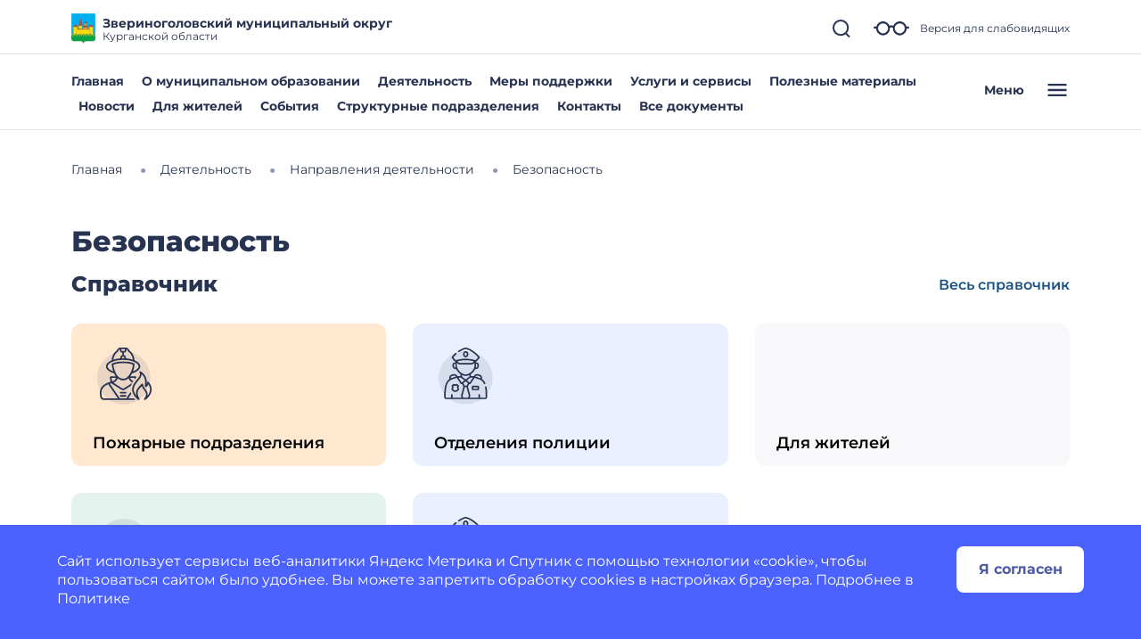

--- FILE ---
content_type: text/html; charset=utf-8
request_url: https://zverinogolovskoe-r45.gosweb.gosuslugi.ru/deyatelnost/napravleniya-deyatelnosti/bezopasnost/
body_size: 42504
content:
<!DOCTYPE html>
<html lang="ru" class="">
<head>
    <meta charset="UTF-8">
    <meta name="viewport" content="width=device-width, initial-scale=1.0, user-scalable=0">
        

    <title>Безопасность</title>
        <link href="https://static.gosweb.gosuslugi.ru/omsu/assets/main.css?id=29bde4e454eb85c38a90de628435ee24" rel="stylesheet" crossorigin="anonymous">
            <link href="/netcat_template/template/gw_omsu/css/default.css" rel="stylesheet" type="text/css">
        <link href="/netcat_template/template/gw_omsu/css/mixin_defaults.css" rel="stylesheet" type="text/css">
                <link href="/netcat/modules/gw_visually_impaired_version/assets/css/style.css" rel="stylesheet" type="text/css">
        <script>
(function(){var g={},m=new ResizeObserver(function(b){for(var c=b.length,a=0;a<c;a++){for(var d=b[a],f=d.target,e=["",""],k=f.ncB,g=k.length,d=(d=d.borderBoxSize)?d[0].inlineSize:f.offsetWidth,h=0;h<g;h++)e[k[h]>d?1:0]+=k[h]+" ";f.setAttribute("data-nc-b1",e[0]);f.setAttribute("data-nc-b2",e[1])}}),n={box:"border-box"},l=function(b){var c=b.getAttribute("data-nc-b")||"",a;for(a in g)b.matches(a)&&(c+=" "+g[a]);if(c=c.trim())b.ncB=c.split(" ").map(Number),m.observe(b,n);c=b.childElementCount;for(a=
0;a<c;a++)l(b.children[a])};(new MutationObserver(function(b){for(var c=b.length,a=0;a<c;a++)for(var d=b[a].addedNodes,f=d.length,e=0;e<f;e++)d[e]instanceof Element&&l(d[e])})).observe(document.documentElement,{childList:!0,subtree:!0});nc_eq=function(b){return Object.assign(g,b)}})();
</script>
<script>
(function(){const g=new Map,p=new ResizeObserver(a=>{const c=a.length;for(let b=0;b<c;b++)n(a[b].target,a[b].borderBoxSize[0].inlineSize)}),n=(a,c)=>{const b=g.get(a);if(b)if(document.contains(a)){b.block_resize&&void 0===c&&(c=a.offsetWidth);for(const a of b.destruct)a(c);for(const a of b.init)a(c)}else p.unobserve(a),b.mutation&&b.mutation.disconnect(),b.window_resize&&removeEventListener("resize",b.window_resize),g.delete(a)},v={box:"border-box"};nc_mixin_init=function(a,c,b,q,r,t,u,f,e){const d=
document.querySelector(a),h={block_element:d,list_element:c?d.querySelector(c):null,settings:f,breakpoint_type:e};f="block"!==e;a=/[\s>+~]/.test(b);if(d){var k;e=()=>n(d);g.has(d)||g.set(d,{init:[],destruct:[],block_resize:!1,window_resize:!1,mutation:!1});c=g.get(d);if(t){var m=a=>{a=l(a)&&(!b||d.matches(b));!k&&a&&(h.init_result=t(h));k=a};c.init.push(m)}u&&c.destruct.push(a=>{k&&(!l(a)||b&&!d.matches(b))&&u(h)});if(f)var l=()=>matchMedia(`(min-width:${q}px) and (max-width:${r-.01}px)`).matches;
else l=a=>a>=q&&a<r,c.block_resize||(p.observe(d,v),c.block_resize=!0);!f&&!a||c.window_resize||(addEventListener("resize",e),c.window_resize=e);if(b&&!c.mutation){f=new MutationObserver(e);for(e=d;e;)f.observe(e,{attributeFilter:["class"]}),e=a&&e.parentElement;c.mutation=f}m&&m(d.offsetWidth)}}})();
</script>

<script src="/netcat_template/asset/jquery/3.6.0/jquery.min.js" defer></script>
<script src="/netcat_template/asset/swiper/5.3.8/swiper.min.js" defer></script>
<script src="/netcat_template/asset/gw_layout_slider/latest/gw_slider.min.js" defer></script>
<script src="/netcat_template/asset/nc_modal/latest/nc_modal_func.js" defer></script>
<script src="/netcat_template/asset/popper/1.14.3/popper.min.js" defer></script>
<script src="/netcat_template/asset/bootstrap_core/4.1.1/index.js" defer></script>
<script src="/netcat_template/asset/bootstrap_util/4.1.1/util.js" defer></script>
<script src="/netcat_template/asset/bootstrap_transitions/4.1.1/collapse.js" defer></script>
<script src="/netcat_template/asset/bootstrap_modal/4.1.1/modal.js" defer></script>
<script src="/netcat_template/asset/fotorama/4.6.4/fotorama.js" defer></script>
<script src="/netcat_template/asset/lightbox/2.9.0/js/lightbox.min.js" defer></script>
<link rel="stylesheet" href="/netcat_template/asset/font_montserrat/0.2022.07.07/font-montserrat.css" />
<link rel="stylesheet" href="/netcat_template/asset/font_roboto/0.2022.07.07/font-roboto.css" />
<link rel="stylesheet" href="/netcat_template/asset/font_lato/0.2018.03.12/font-lato.css" />
<link rel="stylesheet" href="/netcat_template/asset/swiper/5.3.8/swiper.min.css" />
<link rel="stylesheet" href="/netcat_template/asset/bootstrap_transitions/4.1.1/transitions.css" />
<link rel="stylesheet" href="/netcat_template/asset/bootstrap_utilities_spacing/4.1.1/spacing.css" />
<link rel="stylesheet" href="/netcat_template/asset/bootstrap_modal/4.1.1/modal.css" />
<link rel="stylesheet" href="/netcat_template/asset/bootstrap_forms/4.1.1/forms.css" />
<link rel="stylesheet" href="/netcat_template/asset/bootstrap_custom_forms/4.1.1/custom-forms.css" />
<link rel="stylesheet" href="/netcat_template/asset/icons_font_awesome/5.12.0/fontawesome-all.css" />
<link rel="stylesheet" href="/netcat_template/asset/bootstrap_utilities_display/4.1.1/display.css" />
<link rel="stylesheet" href="/netcat_template/asset/bootstrap_utilities_flex/4.1.1/flex.css" />
<link rel="stylesheet" href="/netcat_template/asset/bootstrap_grid/4.1.1/grid.css" />
<link rel="stylesheet" href="/netcat_template/asset/fotorama/4.6.4/fotorama.css" />
<link rel="stylesheet" href="/netcat_template/asset/lightbox/2.9.0/css/lightbox.min.css" />
<link rel="stylesheet" href="/netcat_template/css/1/components.css?1764148201" />
<script>
nc_eq({".tpl-component-gw-documents-omsu":"928 718 512 479 429 366 314",".tpl-component-gw-documents-omsu.tpl-template-slider":"320",".tpl-component-gw-events-omsu":"700 980 699 940 941 650 718",".tpl-component-gw-information-omsu":"500 760 719 499",".tpl-component-gw-news-omsu":"500 760 586 719 499 549 449",".tpl-component-gw-news-omsu.tpl-template-news-image-top-no-preview-2":"586",".tpl-component-gw-person":"760 500 600 800",".tpl-component-gw-person.tpl-template-list-contact":"500 400"});
</script>
<link rel="stylesheet" href="/netcat_template/css/1/mixins.css?1766049488" />

<script>
document.addEventListener('DOMContentLoaded', function() {
try{nc_mixin_init('.tpl-block-469', '.tpl-block-469 .tpl-block-469-list', '', 0, 420, (function(a){return{swiper:new gw_layout_slider(a)}}), (function(a){try{a.init_result.swiper.destroy()}catch(b){}}), {"slides_per_view":"1","slides_per_column":"1","pagination_type":"bullets","bullets_margin_top":"12","bullets_margin_bottom":"38","space_between":"","show_arrows":"","arrow_margin":"35","loop":"","autoplay":"","autoplay_delay":"10"}, 'viewport');
nc_mixin_init('.tpl-block-469 .tpl-block-469-list > *', '', '', 0, 9999, (function(b){if(window.$nc&&$nc("body").is(".nc--mode-edit")){var c=function(){$nc(this).is(".nc--clicked")?(a.css("overflow","visible"),$nc(this).one("mouseleave.nc_border_radius",function(){setTimeout($nc.proxy(c,this),1010)})):d()},d=function(){a.attr("style",(a.attr("style")||"").replace("overflow: visible;",""))},e=$nc(b.block_element),a=b.list_element?e.children(".tpl-block-list"):e,f=a.find(".nc-infoblock-toolbar-more, .nc-object-toolbar-more").on("click.nc_border_radius mouseenter.nc_border_radius mouseleave.nc_border_radius",
function(){setTimeout($nc.proxy(c,this),1)});return{destruct:function(){f.off("click.nc_border_radius mouseenter.nc_border_radius mouseleave.nc_border_radius");d()}}}}), (function(a){try{a.init_result.destruct()}catch(b){}}), {"border_radius":"12"}, 'block');}catch(e){console.log(e)}
try{nc_mixin_init('.tpl-block-468', '.tpl-block-468 .tpl-block-468-list', '', 0, 481, (function(a){return{swiper:new gw_layout_slider(a)}}), (function(a){try{a.init_result.swiper.destroy()}catch(b){}}), {"slides_per_view":"1","slides_per_column":"1","pagination_type":"bullets","bullets_margin_top":"12","bullets_margin_bottom":"0","space_between":"20","show_arrows":"","arrow_margin":"35","loop":"","autoplay":"","autoplay_delay":"10"}, 'viewport');nc_mixin_init('.tpl-block-468', '.tpl-block-468 .tpl-block-468-list', '', 481, 769, (function(a){return{swiper:new gw_layout_slider(a)}}), (function(a){try{a.init_result.swiper.destroy()}catch(b){}}), {"slides_per_view":"2","slides_per_column":"1","pagination_type":"bullets","bullets_margin_top":"12","bullets_margin_bottom":"0","space_between":"20","show_arrows":"","arrow_margin":"35","loop":"","autoplay":"","autoplay_delay":"10"}, 'viewport');nc_mixin_init('.tpl-block-468', '.tpl-block-468 .tpl-block-468-list', '', 769, 9999, (function(a){return{swiper:new gw_layout_slider(a)}}), (function(a){try{a.init_result.swiper.destroy()}catch(b){}}), {"slides_per_view":"3","slides_per_column":"1","pagination_type":"","bullets_margin_top":"38","bullets_margin_bottom":"38","space_between":"20","show_arrows":"1","arrow_margin":"10","loop":"","autoplay":"","autoplay_delay":"10"}, 'viewport');}catch(e){console.log(e)}
try{nc_mixin_init('.tpl-block-470', '.tpl-block-470 .tpl-block-470-list', '', 0, 420, (function(a){return{swiper:new gw_layout_slider(a)}}), (function(a){try{a.init_result.swiper.destroy()}catch(b){}}), {"slides_per_view":"1","slides_per_column":"1","pagination_type":"bullets","bullets_margin_top":"12","bullets_margin_bottom":"0","space_between":"","show_arrows":"","arrow_margin":"35","loop":"","autoplay":"","autoplay_delay":"10"}, 'viewport');nc_mixin_init('.tpl-block-470', '.tpl-block-470 .tpl-block-470-list', '', 420, 769, (function(a){return{swiper:new gw_layout_slider(a)}}), (function(a){try{a.init_result.swiper.destroy()}catch(b){}}), {"slides_per_view":"2","slides_per_column":"1","pagination_type":"bullets","bullets_margin_top":"12","bullets_margin_bottom":"0","space_between":"20","show_arrows":"","arrow_margin":"35","loop":"","autoplay":"","autoplay_delay":"10"}, 'viewport');nc_mixin_init('.tpl-block-470', '.tpl-block-470 .tpl-block-470-list', '', 769, 1279, (function(a){return{swiper:new gw_layout_slider(a)}}), (function(a){try{a.init_result.swiper.destroy()}catch(b){}}), {"slides_per_view":"3","slides_per_column":"1","pagination_type":"bullets","bullets_margin_top":"12","bullets_margin_bottom":"0","space_between":"20","show_arrows":"","arrow_margin":"0","loop":"","autoplay":"","autoplay_delay":"10"}, 'viewport');nc_mixin_init('.tpl-block-470', '.tpl-block-470 .tpl-block-470-list', '', 1279, 9999, (function(a){return{swiper:new gw_layout_slider(a)}}), (function(a){try{a.init_result.swiper.destroy()}catch(b){}}), {"slides_per_view":"3","slides_per_column":"1","pagination_type":"","bullets_margin_top":"38","bullets_margin_bottom":"38","space_between":"20","show_arrows":"1","arrow_margin":"10","loop":"","autoplay":"","autoplay_delay":"10"}, 'viewport');
nc_mixin_init('.tpl-block-470 .tpl-block-470-list > *', '', '', 0, 9999, (function(b){if(window.$nc&&$nc("body").is(".nc--mode-edit")){var c=function(){$nc(this).is(".nc--clicked")?(a.css("overflow","visible"),$nc(this).one("mouseleave.nc_border_radius",function(){setTimeout($nc.proxy(c,this),1010)})):d()},d=function(){a.attr("style",(a.attr("style")||"").replace("overflow: visible;",""))},e=$nc(b.block_element),a=b.list_element?e.children(".tpl-block-list"):e,f=a.find(".nc-infoblock-toolbar-more, .nc-object-toolbar-more").on("click.nc_border_radius mouseenter.nc_border_radius mouseleave.nc_border_radius",
function(){setTimeout($nc.proxy(c,this),1)});return{destruct:function(){f.off("click.nc_border_radius mouseenter.nc_border_radius mouseleave.nc_border_radius");d()}}}}), (function(a){try{a.init_result.destruct()}catch(b){}}), {"border_radius":"12"}, 'viewport');}catch(e){console.log(e)}
try{nc_mixin_init('.tpl-block-488', '.tpl-block-488 .tpl-block-488-list', '', 0, 640, (function(a){return{swiper:new gw_layout_slider(a)}}), (function(a){try{a.init_result.swiper.destroy()}catch(b){}}), {"slides_per_view":"1","slides_per_column":"1","pagination_type":"bullets","bullets_margin_top":"12","bullets_margin_bottom":"0","space_between":"","show_arrows":"","arrow_margin":"35","loop":"","autoplay":"","autoplay_delay":"10"}, 'viewport');nc_mixin_init('.tpl-block-488', '.tpl-block-488 .tpl-block-488-list', '', 640, 769, (function(a){return{swiper:new gw_layout_slider(a)}}), (function(a){try{a.init_result.swiper.destroy()}catch(b){}}), {"slides_per_view":"2","slides_per_column":"1","pagination_type":"bullets","bullets_margin_top":"12","bullets_margin_bottom":"0","space_between":"","show_arrows":"","arrow_margin":"35","loop":"","autoplay":"","autoplay_delay":"10"}, 'viewport');}catch(e){console.log(e)}
try{nc_mixin_init('.tpl-block-491', '.tpl-block-491 .tpl-block-491-list', '', 0, 420, (function(a){return{swiper:new gw_layout_slider(a)}}), (function(a){try{a.init_result.swiper.destroy()}catch(b){}}), {"slides_per_view":"1","slides_per_column":"1","pagination_type":"bullets","bullets_margin_top":"12","bullets_margin_bottom":"","space_between":"","show_arrows":"","arrow_margin":"35","loop":"","autoplay":"","autoplay_delay":"10"}, 'viewport');nc_mixin_init('.tpl-block-491', '.tpl-block-491 .tpl-block-491-list', '', 420, 769, (function(a){return{swiper:new gw_layout_slider(a)}}), (function(a){try{a.init_result.swiper.destroy()}catch(b){}}), {"slides_per_view":"2","slides_per_column":"1","pagination_type":"bullets","bullets_margin_top":"12","bullets_margin_bottom":"","space_between":"20","show_arrows":"","arrow_margin":"35","loop":"","autoplay":"","autoplay_delay":"10"}, 'viewport');nc_mixin_init('.tpl-block-491', '.tpl-block-491 .tpl-block-491-list', '', 769, 1279, (function(a){return{swiper:new gw_layout_slider(a)}}), (function(a){try{a.init_result.swiper.destroy()}catch(b){}}), {"slides_per_view":"4","slides_per_column":"1","pagination_type":"bullets","bullets_margin_top":"12","bullets_margin_bottom":"","space_between":"20","show_arrows":"","arrow_margin":"0","loop":"","autoplay":"","autoplay_delay":"10"}, 'viewport');nc_mixin_init('.tpl-block-491', '.tpl-block-491 .tpl-block-491-list', '', 1279, 9999, (function(a){return{swiper:new gw_layout_slider(a)}}), (function(a){try{a.init_result.swiper.destroy()}catch(b){}}), {"slides_per_view":"4","slides_per_column":"1","pagination_type":"","bullets_margin_top":"38","bullets_margin_bottom":"38","space_between":"20","show_arrows":"1","arrow_margin":"10","loop":"","autoplay":"","autoplay_delay":"10"}, 'viewport');}catch(e){console.log(e)}
try{nc_mixin_init('.tpl-block-467', '.tpl-block-467 .tpl-block-467-list', '', 0, 420, (function(a){return{swiper:new gw_layout_slider(a)}}), (function(a){try{a.init_result.swiper.destroy()}catch(b){}}), {"slides_per_view":"1","slides_per_column":"1","pagination_type":"bullets","bullets_margin_top":"12","bullets_margin_bottom":"0","space_between":"20","show_arrows":"","arrow_margin":"35","loop":"","autoplay":"","autoplay_delay":"10"}, 'viewport');nc_mixin_init('.tpl-block-467', '.tpl-block-467 .tpl-block-467-list', '', 420, 769, (function(a){return{swiper:new gw_layout_slider(a)}}), (function(a){try{a.init_result.swiper.destroy()}catch(b){}}), {"slides_per_view":"1","slides_per_column":"1","pagination_type":"bullets","bullets_margin_top":"12","bullets_margin_bottom":"0","space_between":"20","show_arrows":"","arrow_margin":"35","loop":"","autoplay":"","autoplay_delay":"10"}, 'viewport');nc_mixin_init('.tpl-block-467', '.tpl-block-467 .tpl-block-467-list', '', 769, 1279, (function(a){return{swiper:new gw_layout_slider(a)}}), (function(a){try{a.init_result.swiper.destroy()}catch(b){}}), {"slides_per_view":"1","slides_per_column":"1","pagination_type":"bullets","bullets_margin_top":"12","bullets_margin_bottom":"0","space_between":"20","show_arrows":"","arrow_margin":"0","loop":"","autoplay":"","autoplay_delay":"10"}, 'viewport');nc_mixin_init('.tpl-block-467', '.tpl-block-467 .tpl-block-467-list', '', 1279, 9999, (function(a){return{swiper:new gw_layout_slider(a)}}), (function(a){try{a.init_result.swiper.destroy()}catch(b){}}), {"slides_per_view":"1","slides_per_column":"1","pagination_type":"","bullets_margin_top":"38","bullets_margin_bottom":"38","space_between":"","show_arrows":"1","arrow_margin":"10","loop":"","autoplay":"","autoplay_delay":"10"}, 'viewport');}catch(e){console.log(e)}
try{nc_mixin_init('.tpl-block-490', '.tpl-block-490 .tpl-block-490-list', '', 0, 420, (function(a){return{swiper:new gw_layout_slider(a)}}), (function(a){try{a.init_result.swiper.destroy()}catch(b){}}), {"slides_per_view":"1","slides_per_column":"1","pagination_type":"bullets","bullets_margin_top":"12","bullets_margin_bottom":"","space_between":"20","show_arrows":"","arrow_margin":"35","loop":"","autoplay":"","autoplay_delay":"10"}, 'viewport');nc_mixin_init('.tpl-block-490', '.tpl-block-490 .tpl-block-490-list', '', 420, 769, (function(a){return{swiper:new gw_layout_slider(a)}}), (function(a){try{a.init_result.swiper.destroy()}catch(b){}}), {"slides_per_view":"1","slides_per_column":"1","pagination_type":"bullets","bullets_margin_top":"12","bullets_margin_bottom":"0","space_between":"20","show_arrows":"","arrow_margin":"35","loop":"","autoplay":"","autoplay_delay":"10"}, 'viewport');nc_mixin_init('.tpl-block-490', '.tpl-block-490 .tpl-block-490-list', '', 769, 1279, (function(a){return{swiper:new gw_layout_slider(a)}}), (function(a){try{a.init_result.swiper.destroy()}catch(b){}}), {"slides_per_view":"1","slides_per_column":"1","pagination_type":"bullets","bullets_margin_top":"12","bullets_margin_bottom":"","space_between":"20","show_arrows":"","arrow_margin":"0","loop":"","autoplay":"","autoplay_delay":"10"}, 'viewport');nc_mixin_init('.tpl-block-490', '.tpl-block-490 .tpl-block-490-list', '', 1279, 9999, (function(a){return{swiper:new gw_layout_slider(a)}}), (function(a){try{a.init_result.swiper.destroy()}catch(b){}}), {"slides_per_view":"1","slides_per_column":"1","pagination_type":"","bullets_margin_top":"38","bullets_margin_bottom":"38","space_between":"20","show_arrows":"1","arrow_margin":"10","loop":"","autoplay":"","autoplay_delay":"10"}, 'viewport');}catch(e){console.log(e)}
})
</script>

</head>
<body class="tpl-body-site-1">
    <script>var counterNumberVal = "90020606";</script>
            <script>var metricOrgType = "omsu", metricRegion = "r45";</script>
        <script src="https://api-metric.gosweb.gosuslugi.ru/scripts/ym-script.js"></script>
<script>
    window.addEventListener('DOMContentLoaded', function() {
        let classMapping = {
            "gw-blind-support-font-size_base": "tpl-alt-accessibility-font-size-1",
            "gw-blind-support-font-size_normal": "tpl-alt-accessibility-font-size-2",
            "gw-blind-support-font-size_large": "tpl-alt-accessibility-font-size-3",
            "gw-blind-support-theme_base": "tpl-alt-accessibility-color-scheme-1",
            "gw-blind-support-theme_inverse": "tpl-alt-accessibility-color-scheme-2",
            "gw-blind-support-theme_blue": "tpl-alt-accessibility-color-scheme-3",
            "gw-blind-support-letter-spacing_base": "tpl-alt-accessibility-letter-spacing-1",
            "gw-blind-support-letter-spacing_normal": "tpl-alt-accessibility-letter-spacing-2",
            "gw-blind-support-letter-spacing_large": "tpl-alt-accessibility-letter-spacing-3",
            "gw-blind-support-line-height_base": "tpl-alt-accessibility-line-spacing-1",
            "gw-blind-support-line-height_normal": "tpl-alt-accessibility-line-spacing-2",
            "gw-blind-support-line-height_large": "tpl-alt-accessibility-line-spacing-3",
        };

        window.addEventListener('accessibility:set-state', function(e) {
            let html = document.getElementsByTagName('html')[0],
                classRegexp = new RegExp('tpl\-alt\-accessibility\-');
            if (typeof html !== 'undefined') {
                let classList = html.className.split(' ');
                classList.forEach(function (className) {
                    if (classRegexp.test(className)) {
                        html.classList.remove(className);
                    }
                });

                classList.forEach(function (className) {
                    if (typeof classMapping[className] !== 'undefined') {
                        html.classList.add(classMapping[className]);
                    }
                });
            }
        }, false);
    
        window.dispatchEvent(new CustomEvent('accessibility:set-state', {"detail": []}));
    });
</script>
<header class="gw-header gw-position_sticky">
        <div class="gw-header__top gw-column-wrapper">
        <div class="gw-container">
            <div class="gw-header__info gw-header-info">
                                <div class="gw-header-info__logo">
                    <a href="/" class="gw-header__link">
                        <img src="/netcat_files/generated/catalogue/265/34x34/1/7fdce1a5b89d9cbd0471fc3aa38f2342.png?crop=0%3A0%3A0%3A0&hash=f0d76dc8ca2d3ccc9e5b10efc1e6fa6d&resize_mode=0&wm_m=0" class="gw-icon-logo" alt="Звериноголовский муниципальный округ.">
                    </a>
                </div>
                <div class="gw-header-info__content">
                    <div class="gw-header__title">Звериноголовский муниципальный округ</div>
                    <div class="gw-header__subtitle">Курганской области</div>
                </div>
                <div class="gw-header-info__controls">
                    <div class="gw-header-info__icons gw-header-icons">
                        <a class="gw-header-icons__link gw-header__link gw-js-main-search-link gw-js-search-link" href="#">
                            <svg class="gw-icon gw-icon_s">
                                <use xlink:href="/netcat_template/template/gw_omsu/img/icons.svg#gw-icon-search-sm"></use>
                            </svg>
                        </a>
                        <a href="#" class="gw-header-icons__link gw-header__link gw-header-icons__glass"
                           data-micromodal-trigger="blind-support">
                            <svg class="gw-icon gw-icon_l">
                                <use xlink:href="/netcat_template/template/gw_omsu/img/icons.svg#gw-glass"></use>
                            </svg>
                            <span class="gw-header__link-description">Версия для слабовидящих</span>
                        </a>
                        <a href="#"
                           class="gw-header-icons__link gw-header__link gw-header-icons__menu-burger gw-header__link_burger gw-js-mobile-menu-link">
                            <svg class="gw-icon gw-icon_m">
                                <use xlink:href="/netcat_template/template/gw_omsu/img/icons.svg#gw-burger" class="gw-header__icon-burger"></use>
                                <use xlink:href="/netcat_template/template/gw_omsu/img/icons.svg#gw-close" class="gw-header__icon-close"></use>
                            </svg>
                        </a>
                    </div>
                </div>
            </div>
            <div class="gw-header__search-block gw-header-search-block" data-gw-main-search="">
                <form class="gw-header-search-block__form" role="search" method="get" action="/search/">
                    <input type="text" class="gw-header-search-block__input" name="search_query">
                    <button type="submit" class="gw-header-search-block__button gw-header-search-block__button_submit">
                        <svg class="gw-icon gw-icon_s gw-header-search-block__button-icon">
                            <use xlink:href="/netcat_template/template/gw_omsu/img/icons.svg#gw-search"></use>
                        </svg>
                    </button>
                </form>
                <a class="gw-header__link gw-header-link__close gw-header__link_search-direct gw-js-search-link">
                    <svg class="gw-icon gw-icon_s">
                        <use xlink:href="/netcat_template/template/gw_omsu/img/icons.svg#gw-icon-search-sm" class="gw-header__icon-search"></use>
                        <use xlink:href="/netcat_template/template/gw_omsu/img/icons.svg#gw-icon-close-search"
                             class="gw-header__icon-close gw-icon_sm"></use>
                    </svg>
                </a>
            </div>
        </div>
    </div>
    <div class="gw-header__bottom gw-header-bottom gw-column-wrapper">
        <div class="gw-container">
            <div class="gw-header-bottom__wrapper">
                <div class="gw-top-nav">
                                            <div class="gw-top-nav__item">
                            <a class="gw-header__link gw-top-nav__item-link "
                               href="/">Главная</a>
                        </div>
                                            <div class="gw-top-nav__item">
                            <a class="gw-header__link gw-top-nav__item-link "
                               href="/o-munitsipalnom-obrazovanii/">О муниципальном образовании</a>
                        </div>
                                            <div class="gw-top-nav__item">
                            <a class="gw-header__link gw-top-nav__item-link "
                               href="/deyatelnost/">Деятельность</a>
                        </div>
                                            <div class="gw-top-nav__item">
                            <a class="gw-header__link gw-top-nav__item-link "
                               href="/deyatelnost/mery-podderzhki/">Меры поддержки</a>
                        </div>
                                            <div class="gw-top-nav__item">
                            <a class="gw-header__link gw-top-nav__item-link "
                               href="/dlya-zhiteley/uslugi-i-servisy/">Услуги и сервисы</a>
                        </div>
                                            <div class="gw-top-nav__item">
                            <a class="gw-header__link gw-top-nav__item-link "
                               href="/dlya-zhiteley/poleznye-materialy/">Полезные материалы</a>
                        </div>
                                            <div class="gw-top-nav__item">
                            <a class="gw-header__link gw-top-nav__item-link "
                               href="/dlya-zhiteley/novosti-i-reportazhi/">Новости</a>
                        </div>
                                            <div class="gw-top-nav__item">
                            <a class="gw-header__link gw-top-nav__item-link "
                               href="/dlya-zhiteley/kalendar-sobytiy/">Для жителей</a>
                        </div>
                                            <div class="gw-top-nav__item">
                            <a class="gw-header__link gw-top-nav__item-link "
                               href="/dlya-zhiteley/kalendar-sobytiy/">События</a>
                        </div>
                                            <div class="gw-top-nav__item">
                            <a class="gw-header__link gw-top-nav__item-link "
                               href="/ofitsialno/struktura-munitsipalnogo-obrazovaniya/mestnaya-administratsiya/strukturnye-podrazdeleniya/">Структурные подразделения</a>
                        </div>
                                            <div class="gw-top-nav__item">
                            <a class="gw-header__link gw-top-nav__item-link "
                               href="/glavnoe/kontakty/">Контакты</a>
                        </div>
                                            <div class="gw-top-nav__item">
                            <a class="gw-header__link gw-top-nav__item-link "
                               href="/ofitsialno/dokumenty/">Все документы</a>
                        </div>
                                    </div>
                <a href="#" class="gw-header__burger gw-header__link gw-header__link_burger gw-js-mobile-menu-link">
                    <span class="gw-header__burger-text">Меню</span>
                    <svg class="gw-icon gw-icon_m">
                        <use xlink:href="/netcat_template/template/gw_omsu/img/icons.svg#gw-burger" class="gw-header__icon-burger"></use>
                        <use xlink:href="/netcat_template/template/gw_omsu/img/icons.svg#gw-close" class="gw-header__icon-close"></use>
                    </svg>
                </a>
            </div>
        </div>
    </div>
    <div class="gw-header-info__nav-menu gw-header-complex-nav-menu" data-gw-mobile-menu="">
        <div class="gw-header-complex-nav-menu__blind-support">
            <a href="#" class="gw-header-icons__link gw-header__link" data-micromodal-trigger="blind-support">
                <svg class="gw-icon gw-icon_l">
                    <use xlink:href="/netcat_template/template/gw_omsu/img/icons.svg#gw-glass"></use>
                </svg>
                <span class="gw-header__link-description">Версия для слабовидящих</span>
            </a>
        </div>
        <div class="gw-column-wrapper gw-header-complex-nav-menu__content">
            <div class="gw-container gw-header-complex-nav-menu__container">
                <div class="gw-header-complex-nav-menu__nav-wrapper">
                    <ul class="gw-header-complex-nav-menu__menu-list gw-header-complex-nav gw-header-complex-nav_1st-level">
                                                    <li class="gw-header-complex-nav__item gw-js-complex-nav-item">
                                <a href="/dlya-zhiteley/" class="gw-header-complex-nav__link gw-header-complex-nav__link_1st-level gw-js-complex-nav-link-1st-level">
                                    <span class="gw-header-complex-nav__item-icon">
                                        <svg class="gw-icon gw-icon_s">
                                            <use xlink:href="/netcat_template/template/gw_omsu/img/icons.svg#gw-folder"></use>
                                        </svg>
                                    </span>
                                    <span class="gw-header-complex-nav__item-text">Для жителей</span>
                                                                            <span class="gw-header-complex-nav__item-symbol">
                                            <svg class="gw-icon gw-icon_s gw-icon_arrow">
                                                <use xlink:href="/netcat_template/template/gw_omsu/img/icons.svg#gw-arrow"></use>
                                            </svg>
                                        </span>
                                                                    </a>
                                                                    <div class="gw-header-complex-nav__right gw-js-complex-nav-subitems hidden">
                                        <div class="h3 gw-header-complex-nav__subitems-header">
                                            <a href="/dlya-zhiteley/" class="gw-header-complex-nav__link">
                                               Для жителей                                            </a>
                                        </div>
                                        <ul class="gw-header-complex-nav gw-header-complex-nav_2nd-level">
                                                                                            <li class="gw-header-complex-nav__item">
                                                    <a href="/dlya-zhiteley/kalendar-sobytiy/" class="gw-header-complex-nav__link">
                                                        Для жителей                                                    </a>
                                                                                                    </li>
                                                                                            <li class="gw-header-complex-nav__item">
                                                    <a href="/dlya-zhiteley/novosti-i-reportazhi/" class="gw-header-complex-nav__link">
                                                        Новости и репортажи                                                    </a>
                                                                                                    </li>
                                                                                            <li class="gw-header-complex-nav__item">
                                                    <a href="/dlya-zhiteley/poleznye-materialy/" class="gw-header-complex-nav__link">
                                                        Полезные материалы                                                    </a>
                                                                                                            <ul class="gw-header-complex-nav gw-header-complex-nav_3rd-level">
                                                                                                                            <li class="gw-header-complex-nav__item">
                                                                    <a href="/dlya-zhiteley/poleznye-materialy/tarify-oplaty-uslug-zhkh/" class="gw-header-complex-nav__link">
                                                                        Тарифы оплаты услуг ЖКХ                                                                    </a>
                                                                </li>
                                                                                                                            <li class="gw-header-complex-nav__item">
                                                                    <a href="/dlya-zhiteley/poleznye-materialy/besplatnaya-yuridicheskaya-pomosch/" class="gw-header-complex-nav__link">
                                                                        Бесплатная юридическая помощь                                                                    </a>
                                                                </li>
                                                                                                                            <li class="gw-header-complex-nav__item">
                                                                    <a href="/dlya-zhiteley/poleznye-materialy/uznayte-kto-vash-uchastkovyy/" class="gw-header-complex-nav__link">
                                                                        Узнайте, кто ваш участковый                                                                    </a>
                                                                </li>
                                                                                                                    </ul>
                                                                                                    </li>
                                                                                            <li class="gw-header-complex-nav__item">
                                                    <a href="/dlya-zhiteley/uslugi-i-servisy/" class="gw-header-complex-nav__link">
                                                        Услуги и сервисы                                                    </a>
                                                                                                            <ul class="gw-header-complex-nav gw-header-complex-nav_3rd-level">
                                                                                                                            <li class="gw-header-complex-nav__item">
                                                                    <a href="/dlya-zhiteley/uslugi-i-servisy/lichnyy-priem-grazhdan/" class="gw-header-complex-nav__link">
                                                                        Личный прием граждан                                                                    </a>
                                                                </li>
                                                                                                                            <li class="gw-header-complex-nav__item">
                                                                    <a href="/dlya-zhiteley/uslugi-i-servisy/sredstva-massovoy-informatsii/" class="gw-header-complex-nav__link">
                                                                        Средства массовой информации                                                                    </a>
                                                                </li>
                                                                                                                            <li class="gw-header-complex-nav__item">
                                                                    <a href="/dlya-zhiteley/uslugi-i-servisy/otpravit-obraschenie/" class="gw-header-complex-nav__link">
                                                                        Отправить обращение                                                                    </a>
                                                                </li>
                                                                                                                    </ul>
                                                                                                    </li>
                                                                                            <li class="gw-header-complex-nav__item">
                                                    <a href="/dlya-zhiteley/informatsiya-gosorganov/" class="gw-header-complex-nav__link">
                                                        Информация гос.органов                                                    </a>
                                                                                                            <ul class="gw-header-complex-nav gw-header-complex-nav_3rd-level">
                                                                                                                            <li class="gw-header-complex-nav__item">
                                                                    <a href="/dlya-zhiteley/informatsiya-gosorganov/mo-mvd-rossii-pritobolnyy-op-zverinogolovskoe/" class="gw-header-complex-nav__link">
                                                                        МО МВД России «Притобольный»  ОП «Звериноголовское                                                                    </a>
                                                                </li>
                                                                                                                            <li class="gw-header-complex-nav__item">
                                                                    <a href="/dlya-zhiteley/informatsiya-gosorganov/prokuratura/" class="gw-header-complex-nav__link">
                                                                        Прокуратура                                                                    </a>
                                                                </li>
                                                                                                                            <li class="gw-header-complex-nav__item">
                                                                    <a href="/dlya-zhiteley/informatsiya-gosorganov/pu-fsb-rf/" class="gw-header-complex-nav__link">
                                                                        ПУ ФСБ РФ                                                                    </a>
                                                                </li>
                                                                                                                            <li class="gw-header-complex-nav__item">
                                                                    <a href="/dlya-zhiteley/informatsiya-gosorganov/rospotrebnadzor/" class="gw-header-complex-nav__link">
                                                                        Роспотребнадзор                                                                    </a>
                                                                </li>
                                                                                                                            <li class="gw-header-complex-nav__item">
                                                                    <a href="/dlya-zhiteley/informatsiya-gosorganov/rosreestr/" class="gw-header-complex-nav__link">
                                                                        Росреестр                                                                    </a>
                                                                </li>
                                                                                                                            <li class="gw-header-complex-nav__item">
                                                                    <a href="/dlya-zhiteley/informatsiya-gosorganov/mchs-rossii-po-kurganskoy-oblasti/" class="gw-header-complex-nav__link">
                                                                        МЧС России по Курганской области                                                                    </a>
                                                                </li>
                                                                                                                            <li class="gw-header-complex-nav__item">
                                                                    <a href="/dlya-zhiteley/informatsiya-gosorganov/ifns-rf-7/" class="gw-header-complex-nav__link">
                                                                        ИФНС РФ №7                                                                    </a>
                                                                </li>
                                                                                                                            <li class="gw-header-complex-nav__item">
                                                                    <a href="/dlya-zhiteley/informatsiya-gosorganov/gu-opf-rf/" class="gw-header-complex-nav__link">
                                                                        ГУ ОПФ РФ                                                                    </a>
                                                                </li>
                                                                                                                            <li class="gw-header-complex-nav__item">
                                                                    <a href="/dlya-zhiteley/informatsiya-gosorganov/otdel-sodeystviya-zanyatosti/" class="gw-header-complex-nav__link">
                                                                        Центр занятости населения Звериноголовского муниципального округа                                                                    </a>
                                                                </li>
                                                                                                                            <li class="gw-header-complex-nav__item">
                                                                    <a href="/dlya-zhiteley/informatsiya-gosorganov/gku-upravlenie-sotsialnoy-zaschity/" class="gw-header-complex-nav__link">
                                                                        ГКУ Управление социальной защиты                                                                    </a>
                                                                </li>
                                                                                                                            <li class="gw-header-complex-nav__item">
                                                                    <a href="/dlya-zhiteley/informatsiya-gosorganov/mfts/" class="gw-header-complex-nav__link">
                                                                        МФЦ                                                                    </a>
                                                                </li>
                                                                                                                            <li class="gw-header-complex-nav__item">
                                                                    <a href="/dlya-zhiteley/informatsiya-gosorganov/territorialnaya-izbiratelnaya-komissiya/" class="gw-header-complex-nav__link">
                                                                        Территориальная избирательная комиссия                                                                    </a>
                                                                </li>
                                                                                                                    </ul>
                                                                                                    </li>
                                                                                            <li class="gw-header-complex-nav__item">
                                                    <a href="/dlya-zhiteley/vestnik-zverinogolovskogo-okruga/" class="gw-header-complex-nav__link">
                                                        Вестник Звериноголовского муниципального округа                                                    </a>
                                                                                                    </li>
                                                                                            <li class="gw-header-complex-nav__item">
                                                    <a href="/dlya-zhiteley/munitsipalnaya-sluzhba-i-vakansii/" class="gw-header-complex-nav__link">
                                                        Муниципальная служба и вакансии                                                    </a>
                                                                                                    </li>
                                                                                    </ul>
                                    </div>
                                                            </li>
                                                    <li class="gw-header-complex-nav__item gw-js-complex-nav-item">
                                <a href="/o-munitsipalnom-obrazovanii/" class="gw-header-complex-nav__link gw-header-complex-nav__link_1st-level gw-js-complex-nav-link-1st-level">
                                    <span class="gw-header-complex-nav__item-icon">
                                        <svg class="gw-icon gw-icon_s">
                                            <use xlink:href="/netcat_template/template/gw_omsu/img/icons.svg#gw-folder"></use>
                                        </svg>
                                    </span>
                                    <span class="gw-header-complex-nav__item-text">О муниципальном образовании</span>
                                                                            <span class="gw-header-complex-nav__item-symbol">
                                            <svg class="gw-icon gw-icon_s gw-icon_arrow">
                                                <use xlink:href="/netcat_template/template/gw_omsu/img/icons.svg#gw-arrow"></use>
                                            </svg>
                                        </span>
                                                                    </a>
                                                                    <div class="gw-header-complex-nav__right gw-js-complex-nav-subitems hidden">
                                        <div class="h3 gw-header-complex-nav__subitems-header">
                                            <a href="/o-munitsipalnom-obrazovanii/" class="gw-header-complex-nav__link">
                                               О муниципальном образовании                                            </a>
                                        </div>
                                        <ul class="gw-header-complex-nav gw-header-complex-nav_2nd-level">
                                                                                            <li class="gw-header-complex-nav__item">
                                                    <a href="/o-munitsipalnom-obrazovanii/simvolika/" class="gw-header-complex-nav__link">
                                                        Символика                                                    </a>
                                                                                                    </li>
                                                                                            <li class="gw-header-complex-nav__item">
                                                    <a href="/o-munitsipalnom-obrazovanii/pochetnye-grazhdane/" class="gw-header-complex-nav__link">
                                                        Почетные граждане                                                    </a>
                                                                                                    </li>
                                                                                            <li class="gw-header-complex-nav__item">
                                                    <a href="/o-munitsipalnom-obrazovanii/istoriya/" class="gw-header-complex-nav__link">
                                                        История                                                    </a>
                                                                                                    </li>
                                                                                            <li class="gw-header-complex-nav__item">
                                                    <a href="/o-munitsipalnom-obrazovanii/dostoprimechatelnosti/" class="gw-header-complex-nav__link">
                                                        Достопримечательности                                                    </a>
                                                                                                    </li>
                                                                                            <li class="gw-header-complex-nav__item">
                                                    <a href="/o-munitsipalnom-obrazovanii/goroda-pobratimy/" class="gw-header-complex-nav__link">
                                                        Города-побратимы                                                    </a>
                                                                                                    </li>
                                                                                            <li class="gw-header-complex-nav__item">
                                                    <a href="/o-munitsipalnom-obrazovanii/dlya-gostey-i-turistov/" class="gw-header-complex-nav__link">
                                                        Для гостей и туристов                                                    </a>
                                                                                                    </li>
                                                                                            <li class="gw-header-complex-nav__item">
                                                    <a href="/o-munitsipalnom-obrazovanii/naselennye-punkty/" class="gw-header-complex-nav__link">
                                                        Населенные пункты                                                    </a>
                                                                                                            <ul class="gw-header-complex-nav gw-header-complex-nav_3rd-level">
                                                                                                                            <li class="gw-header-complex-nav__item">
                                                                    <a href="/o-munitsipalnom-obrazovanii/naselennye-punkty/selo-zverinogolovskoe/" class="gw-header-complex-nav__link">
                                                                        село Звериноголовское                                                                    </a>
                                                                </li>
                                                                                                                            <li class="gw-header-complex-nav__item">
                                                                    <a href="/o-munitsipalnom-obrazovanii/naselennye-punkty/d-krasnogorka/" class="gw-header-complex-nav__link">
                                                                        д. Красногорка                                                                    </a>
                                                                </li>
                                                                                                                            <li class="gw-header-complex-nav__item">
                                                                    <a href="/o-munitsipalnom-obrazovanii/naselennye-punkty/d-krasnoznamenka/" class="gw-header-complex-nav__link">
                                                                        д. Краснознаменка                                                                    </a>
                                                                </li>
                                                                                                                            <li class="gw-header-complex-nav__item">
                                                                    <a href="/o-munitsipalnom-obrazovanii/naselennye-punkty/d-verhnyaya-alabuga/" class="gw-header-complex-nav__link">
                                                                        д. Верхняя Алабуга                                                                    </a>
                                                                </li>
                                                                                                                            <li class="gw-header-complex-nav__item">
                                                                    <a href="/o-munitsipalnom-obrazovanii/naselennye-punkty/selo-krugloe/" class="gw-header-complex-nav__link">
                                                                        село Круглое                                                                    </a>
                                                                </li>
                                                                                                                            <li class="gw-header-complex-nav__item">
                                                                    <a href="/o-munitsipalnom-obrazovanii/naselennye-punkty/d-komsomolskoe/" class="gw-header-complex-nav__link">
                                                                        д. Комсомольское                                                                    </a>
                                                                </li>
                                                                                                                            <li class="gw-header-complex-nav__item">
                                                                    <a href="/o-munitsipalnom-obrazovanii/naselennye-punkty/d-ukrainets/" class="gw-header-complex-nav__link">
                                                                        д. Украинец                                                                    </a>
                                                                </li>
                                                                                                                            <li class="gw-header-complex-nav__item">
                                                                    <a href="/o-munitsipalnom-obrazovanii/naselennye-punkty/d-zhavoronki/" class="gw-header-complex-nav__link">
                                                                        д. Жаворонки                                                                    </a>
                                                                </li>
                                                                                                                            <li class="gw-header-complex-nav__item">
                                                                    <a href="/o-munitsipalnom-obrazovanii/naselennye-punkty/d-zubarevka/" class="gw-header-complex-nav__link">
                                                                        д. Зубаревка                                                                    </a>
                                                                </li>
                                                                                                                            <li class="gw-header-complex-nav__item">
                                                                    <a href="/o-munitsipalnom-obrazovanii/naselennye-punkty/d-redut/" class="gw-header-complex-nav__link">
                                                                        д. Редуть                                                                    </a>
                                                                </li>
                                                                                                                            <li class="gw-header-complex-nav__item">
                                                                    <a href="/o-munitsipalnom-obrazovanii/naselennye-punkty/d-lebedevka/" class="gw-header-complex-nav__link">
                                                                        д. Лебедевка                                                                    </a>
                                                                </li>
                                                                                                                            <li class="gw-header-complex-nav__item">
                                                                    <a href="/o-munitsipalnom-obrazovanii/naselennye-punkty/p-severnyy/" class="gw-header-complex-nav__link">
                                                                        п. Северный                                                                    </a>
                                                                </li>
                                                                                                                            <li class="gw-header-complex-nav__item">
                                                                    <a href="/o-munitsipalnom-obrazovanii/naselennye-punkty/selo-ozernoe/" class="gw-header-complex-nav__link">
                                                                        село Озерное                                                                    </a>
                                                                </li>
                                                                                                                            <li class="gw-header-complex-nav__item">
                                                                    <a href="/o-munitsipalnom-obrazovanii/naselennye-punkty/selo-trud-i-znanie/" class="gw-header-complex-nav__link">
                                                                        село Труд и Знание                                                                    </a>
                                                                </li>
                                                                                                                            <li class="gw-header-complex-nav__item">
                                                                    <a href="/o-munitsipalnom-obrazovanii/naselennye-punkty/d-bugrovoe/" class="gw-header-complex-nav__link">
                                                                        д. Бугровое                                                                    </a>
                                                                </li>
                                                                                                                            <li class="gw-header-complex-nav__item">
                                                                    <a href="/o-munitsipalnom-obrazovanii/naselennye-punkty/s-proryvnoe/" class="gw-header-complex-nav__link">
                                                                        с. Прорывное                                                                    </a>
                                                                </li>
                                                                                                                            <li class="gw-header-complex-nav__item">
                                                                    <a href="/o-munitsipalnom-obrazovanii/naselennye-punkty/p-iskra/" class="gw-header-complex-nav__link">
                                                                        п. Искра                                                                    </a>
                                                                </li>
                                                                                                                            <li class="gw-header-complex-nav__item">
                                                                    <a href="/o-munitsipalnom-obrazovanii/naselennye-punkty/selo-otryad-alabuga/" class="gw-header-complex-nav__link">
                                                                        село Отряд-Алабуга                                                                    </a>
                                                                </li>
                                                                                                                    </ul>
                                                                                                    </li>
                                                                                    </ul>
                                    </div>
                                                            </li>
                                                    <li class="gw-header-complex-nav__item gw-js-complex-nav-item">
                                <a href="/deyatelnost/" class="gw-header-complex-nav__link gw-header-complex-nav__link_1st-level gw-js-complex-nav-link-1st-level">
                                    <span class="gw-header-complex-nav__item-icon">
                                        <svg class="gw-icon gw-icon_s">
                                            <use xlink:href="/netcat_template/template/gw_omsu/img/icons.svg#gw-folder"></use>
                                        </svg>
                                    </span>
                                    <span class="gw-header-complex-nav__item-text">Деятельность</span>
                                                                            <span class="gw-header-complex-nav__item-symbol">
                                            <svg class="gw-icon gw-icon_s gw-icon_arrow">
                                                <use xlink:href="/netcat_template/template/gw_omsu/img/icons.svg#gw-arrow"></use>
                                            </svg>
                                        </span>
                                                                    </a>
                                                                    <div class="gw-header-complex-nav__right gw-js-complex-nav-subitems hidden">
                                        <div class="h3 gw-header-complex-nav__subitems-header">
                                            <a href="/deyatelnost/" class="gw-header-complex-nav__link">
                                               Деятельность                                            </a>
                                        </div>
                                        <ul class="gw-header-complex-nav gw-header-complex-nav_2nd-level">
                                                                                            <li class="gw-header-complex-nav__item">
                                                    <a href="/deyatelnost/napravleniya-deyatelnosti/" class="gw-header-complex-nav__link">
                                                        Направления деятельности                                                    </a>
                                                                                                            <ul class="gw-header-complex-nav gw-header-complex-nav_3rd-level">
                                                                                                                            <li class="gw-header-complex-nav__item">
                                                                    <a href="/deyatelnost/napravleniya-deyatelnosti/pozharnaya-bezopasnost/" class="gw-header-complex-nav__link">
                                                                        Пожарная безопасность                                                                    </a>
                                                                </li>
                                                                                                                            <li class="gw-header-complex-nav__item">
                                                                    <a href="/deyatelnost/napravleniya-deyatelnosti/voennosluzhaschim-i-voennoobyazannym/" class="gw-header-complex-nav__link">
                                                                        Военнослужащим и военнообязанным                                                                    </a>
                                                                </li>
                                                                                                                            <li class="gw-header-complex-nav__item">
                                                                    <a href="/deyatelnost/napravleniya-deyatelnosti/bezopasnost/" class="gw-header-complex-nav__link">
                                                                        Безопасность                                                                    </a>
                                                                </li>
                                                                                                                            <li class="gw-header-complex-nav__item">
                                                                    <a href="/deyatelnost/napravleniya-deyatelnosti/biznes-predprinimatelstvo/" class="gw-header-complex-nav__link">
                                                                        Бизнес, предпринимательство                                                                    </a>
                                                                </li>
                                                                                                                            <li class="gw-header-complex-nav__item">
                                                                    <a href="/deyatelnost/napravleniya-deyatelnosti/sotsialnaya-sfera/" class="gw-header-complex-nav__link">
                                                                        Социальная сфера                                                                    </a>
                                                                </li>
                                                                                                                            <li class="gw-header-complex-nav__item">
                                                                    <a href="/deyatelnost/napravleniya-deyatelnosti/zdravoohranenie/" class="gw-header-complex-nav__link">
                                                                        Здравоохранение                                                                    </a>
                                                                </li>
                                                                                                                            <li class="gw-header-complex-nav__item">
                                                                    <a href="/deyatelnost/napravleniya-deyatelnosti/obrazovanie/" class="gw-header-complex-nav__link">
                                                                        Образование                                                                    </a>
                                                                </li>
                                                                                                                            <li class="gw-header-complex-nav__item">
                                                                    <a href="/deyatelnost/napravleniya-deyatelnosti/fizicheskaya-kultura-i-sport/" class="gw-header-complex-nav__link">
                                                                        Физическая культура и спорт                                                                    </a>
                                                                </li>
                                                                                                                            <li class="gw-header-complex-nav__item">
                                                                    <a href="/deyatelnost/napravleniya-deyatelnosti/zhkh/" class="gw-header-complex-nav__link">
                                                                        ЖКХ                                                                    </a>
                                                                </li>
                                                                                                                            <li class="gw-header-complex-nav__item">
                                                                    <a href="/deyatelnost/napravleniya-deyatelnosti/gradostroitelstvo/" class="gw-header-complex-nav__link">
                                                                        Градостроительство                                                                    </a>
                                                                </li>
                                                                                                                            <li class="gw-header-complex-nav__item">
                                                                    <a href="/deyatelnost/napravleniya-deyatelnosti/dorogi-obschestvennyy-transport/" class="gw-header-complex-nav__link">
                                                                        Дороги, общественный транспорт                                                                    </a>
                                                                </li>
                                                                                                                            <li class="gw-header-complex-nav__item">
                                                                    <a href="/deyatelnost/napravleniya-deyatelnosti/zemelnye-otnosheniya/" class="gw-header-complex-nav__link">
                                                                        Земельные отношения                                                                    </a>
                                                                </li>
                                                                                                                            <li class="gw-header-complex-nav__item">
                                                                    <a href="/deyatelnost/napravleniya-deyatelnosti/protivodeystvie-korruptsii/" class="gw-header-complex-nav__link">
                                                                        Противодействие коррупции                                                                    </a>
                                                                </li>
                                                                                                                            <li class="gw-header-complex-nav__item">
                                                                    <a href="/deyatelnost/napravleniya-deyatelnosti/yarmorochnaya-deyatelnost/" class="gw-header-complex-nav__link">
                                                                        Ярмарочная деятельность                                                                    </a>
                                                                </li>
                                                                                                                            <li class="gw-header-complex-nav__item">
                                                                    <a href="/ofitsialno/struktura-munitsipalnogo-obrazovaniya/mestnaya-administratsiya/strukturnye-podrazdeleniya/otdel-ekonomiki-truda-i-zakupok/otsenka-reguliruyuschego-vzaimodeystviya-proektov/" class="gw-header-complex-nav__link">
                                                                        Оценка регулирующего взаимодействия проектов НПА и экспертиза действующего НПА                                                                    </a>
                                                                </li>
                                                                                                                            <li class="gw-header-complex-nav__item">
                                                                    <a href="/deyatelnost/napravleniya-deyatelnosti/obrabotka-personalnyh-dannyh/" class="gw-header-complex-nav__link">
                                                                        Обработка персональных данных                                                                    </a>
                                                                </li>
                                                                                                                            <li class="gw-header-complex-nav__item">
                                                                    <a href="/deyatelnost/napravleniya-deyatelnosti/legalizatsiya-trudovyh-otnosheniy/" class="gw-header-complex-nav__link">
                                                                        Легализация трудовых отношений                                                                    </a>
                                                                </li>
                                                                                                                            <li class="gw-header-complex-nav__item">
                                                                    <a href="/deyatelnost/napravleniya-deyatelnosti/uchebno-konsultatsionnyy-punkt-po-grazhdanskoy-oborone/" class="gw-header-complex-nav__link">
                                                                        Учебно-консультационный пункт по Гражданской обороне                                                                    </a>
                                                                </li>
                                                                                                                            <li class="gw-header-complex-nav__item">
                                                                    <a href="/deyatelnost/napravleniya-deyatelnosti/ohranaTruda/" class="gw-header-complex-nav__link">
                                                                        Охрана труда                                                                    </a>
                                                                </li>
                                                                                                                            <li class="gw-header-complex-nav__item">
                                                                    <a href="/deyatelnost/napravleniya-deyatelnosti/munitsipalnaya-sluzhba-i-vakansii/" class="gw-header-complex-nav__link">
                                                                        Муниципальная служба и вакансии                                                                    </a>
                                                                </li>
                                                                                                                    </ul>
                                                                                                    </li>
                                                                                            <li class="gw-header-complex-nav__item">
                                                    <a href="/deyatelnost/mery-podderzhki/" class="gw-header-complex-nav__link">
                                                        Меры поддержки                                                    </a>
                                                                                                            <ul class="gw-header-complex-nav gw-header-complex-nav_3rd-level">
                                                                                                                            <li class="gw-header-complex-nav__item">
                                                                    <a href="/deyatelnost/mery-podderzhki/apk/" class="gw-header-complex-nav__link">
                                                                        АПК                                                                    </a>
                                                                </li>
                                                                                                                            <li class="gw-header-complex-nav__item">
                                                                    <a href="/deyatelnost/mery-podderzhki/gospodderzhku-na-razvitie-lichnyh-podsobnyh-hozyaystv/" class="gw-header-complex-nav__link">
                                                                        Господдержку на развитие личных подсобных хозяйств Курганской области                                                                    </a>
                                                                </li>
                                                                                                                            <li class="gw-header-complex-nav__item">
                                                                    <a href="/deyatelnost/mery-podderzhki/otechestvennoe-programmnoe-obespechenie/" class="gw-header-complex-nav__link">
                                                                        Отечественное программное обеспечение                                                                    </a>
                                                                </li>
                                                                                                                            <li class="gw-header-complex-nav__item">
                                                                    <a href="/deyatelnost/mery-podderzhki/imuschestvennaya-podderzhka-subektov-msp_/" class="gw-header-complex-nav__link">
                                                                        Имущественная поддержка субъектов МСП                                                                    </a>
                                                                </li>
                                                                                                                            <li class="gw-header-complex-nav__item">
                                                                    <a href="/deyatelnost/mery-podderzhki/regionalnye-mery-podderzhki/" class="gw-header-complex-nav__link">
                                                                        региональные меры поддержки_                                                                    </a>
                                                                </li>
                                                                                                                            <li class="gw-header-complex-nav__item">
                                                                    <a href="/deyatelnost/mery-podderzhki/regionalnye-mery-podderzhki-kurganskoy-oblasti/" class="gw-header-complex-nav__link">
                                                                        Региональные меры поддержки Курганской области                                                                    </a>
                                                                </li>
                                                                                                                    </ul>
                                                                                                    </li>
                                                                                            <li class="gw-header-complex-nav__item">
                                                    <a href="/deyatelnost/proekty-i-programmy/" class="gw-header-complex-nav__link">
                                                        Проекты и программы                                                    </a>
                                                                                                            <ul class="gw-header-complex-nav gw-header-complex-nav_3rd-level">
                                                                                                                            <li class="gw-header-complex-nav__item">
                                                                    <a href="/deyatelnost/proekty-i-programmy/upravlenie_mun_finansami/" class="gw-header-complex-nav__link">
                                                                        Муниципальная программа Звериноголовского Звериноголовского муниципального округа Курганской области  «Управление муниципальными финансами»                                                                    </a>
                                                                </li>
                                                                                                                            <li class="gw-header-complex-nav__item">
                                                                    <a href="/deyatelnost/proekty-i-programmy/razvitie-predprinimatelstva/" class="gw-header-complex-nav__link">
                                                                        Муниципальная программа Звериноголовского муниципального округа Курганской области «О развитии и поддержке малого и среднего предпринимательства в Звериноголовском округе»                                                                    </a>
                                                                </li>
                                                                                                                            <li class="gw-header-complex-nav__item">
                                                                    <a href="/deyatelnost/proekty-i-programmy/programma-Kultura/" class="gw-header-complex-nav__link">
                                                                        Муниципальная Программа Звериноголовского района «Культура Звериноголовского района»                                                                    </a>
                                                                </li>
                                                                                                                            <li class="gw-header-complex-nav__item">
                                                                    <a href="/deyatelnost/proekty-i-programmy/programma-okhrana-truda/" class="gw-header-complex-nav__link">
                                                                        Муниципальная программа Звериноголовского района «Улучшение условий и охраны труда в Звериноголовском районе»                                                                    </a>
                                                                </li>
                                                                                                                            <li class="gw-header-complex-nav__item">
                                                                    <a href="/deyatelnost/proekty-i-programmy/pogr_obshestv_poryadok/" class="gw-header-complex-nav__link">
                                                                        Муниципальная программа Звериноголовского района «Обеспечение общественного порядка и противодействие преступности в Звериноголовском районе»                                                                    </a>
                                                                </li>
                                                                                                                            <li class="gw-header-complex-nav__item">
                                                                    <a href="/deyatelnost/proekty-i-programmy/progr-obshest_rabot/" class="gw-header-complex-nav__link">
                                                                        Муниципальная программа Звериноголовского района "Об организации общественных работ в Звериноголовском районе "                                                                    </a>
                                                                </li>
                                                                                                                            <li class="gw-header-complex-nav__item">
                                                                    <a href="/deyatelnost/proekty-i-programmy/progr-trudoustr-nesovesh/" class="gw-header-complex-nav__link">
                                                                        Муниципальная программа Звериноголовского района "Трудоустройство несовершеннолетних граждан в возрасте от 14 до 18 лет в свободное от учебы время в Звериноголовском районе "                                                                    </a>
                                                                </li>
                                                                                                                            <li class="gw-header-complex-nav__item">
                                                                    <a href="/deyatelnost/proekty-i-programmy/progr_energosberegeniya/" class="gw-header-complex-nav__link">
                                                                        Муниципальная программа Звериноголовского района «Об утверждении муниципальной программы Звериноголовского района «Энергосбережение и повышение энергетической эффективности в Звериноголовском районе Курганской области»                                                                    </a>
                                                                </li>
                                                                                                                            <li class="gw-header-complex-nav__item">
                                                                    <a href="/deyatelnost/proekty-i-programmy/progr_razvit-agroprom/" class="gw-header-complex-nav__link">
                                                                        Муниципальная программа Звериноголовского района "Развитие агропромышленного комплекса в Звериноголовском районе"                                                                    </a>
                                                                </li>
                                                                                                                            <li class="gw-header-complex-nav__item">
                                                                    <a href="/deyatelnost/proekty-i-programmy/progr-razvit_selskikh_territ/" class="gw-header-complex-nav__link">
                                                                        Муниципальная программа Звериноголовского района "Комплексное развитие сельских территорий Звериноголовского района"                                                                    </a>
                                                                </li>
                                                                                                                            <li class="gw-header-complex-nav__item">
                                                                    <a href="/deyatelnost/proekty-i-programmy/progr-razvit-sport/" class="gw-header-complex-nav__link">
                                                                        Муниципальная  программа Звериноголовского района "Развитие физической культуры и спорта в Звериноголовском районе"                                                                    </a>
                                                                </li>
                                                                                                                            <li class="gw-header-complex-nav__item">
                                                                    <a href="/deyatelnost/proekty-i-programmy/progr-razvit-mun-slug/" class="gw-header-complex-nav__link">
                                                                        Муниципальная программа Звериноголовского муниципального округа Курганской области  «Развитие муниципальной службы в Звериноголовском районе.                                                                    </a>
                                                                </li>
                                                                                                                            <li class="gw-header-complex-nav__item">
                                                                    <a href="/deyatelnost/proekty-i-programmy/progr-razvit-obrazovaniya/" class="gw-header-complex-nav__link">
                                                                        Муниципальная программа Звериноголовского муниципального округа Курганской области  "Развитие образования и реализация государственной молодежной политики в Звериноголовском районе "                                                                    </a>
                                                                </li>
                                                                                                                            <li class="gw-header-complex-nav__item">
                                                                    <a href="/deyatelnost/proekty-i-programmy/progr-garmonizaciya/" class="gw-header-complex-nav__link">
                                                                        Муниципальная программа Звериноголовского района «Гармонизация межэтнических и межконфессиональных отношений и профилактика проявлений экстремизма в Звериноголовском районе Курганской области»                                                                    </a>
                                                                </li>
                                                                                                                            <li class="gw-header-complex-nav__item">
                                                                    <a href="/deyatelnost/proekty-i-programmy/program-obespech-gilyem/" class="gw-header-complex-nav__link">
                                                                        Муниципальная программа  Звериноголовского района «Обеспечение жильем молодых семей в Звериноголовском районе Курганской области»                                                                    </a>
                                                                </li>
                                                                                                                            <li class="gw-header-complex-nav__item">
                                                                    <a href="/deyatelnost/proekty-i-programmy/progr-dostupnaya-sreda/" class="gw-header-complex-nav__link">
                                                                        Муниципальная программа Звериноголовского района "Доступная среда для инвалидов"                                                                    </a>
                                                                </li>
                                                                                                                            <li class="gw-header-complex-nav__item">
                                                                    <a href="/deyatelnost/proekty-i-programmy/progr-razvit-turizma/" class="gw-header-complex-nav__link">
                                                                        Муниципальная программа Звериноголовского района «Развитие туризма в Звериноголовском районе"                                                                    </a>
                                                                </li>
                                                                                                                            <li class="gw-header-complex-nav__item">
                                                                    <a href="/deyatelnost/proekty-i-programmy/pozharnaya-bezopasnost-zverinogolovskogo-munitsipalnogo-okruga/" class="gw-header-complex-nav__link">
                                                                        Муниципальная программа Звериноголовского муниципального округа  ""Пожарная  безопасность Звериноголовского муниципального округа"                                                                    </a>
                                                                </li>
                                                                                                                            <li class="gw-header-complex-nav__item">
                                                                    <a href="/deyatelnost/proekty-i-programmy/Profolaktika_terrorizma/" class="gw-header-complex-nav__link">
                                                                        Муниципальная программа Звериноголовского района «Профилактика терроризма в Звериноголовском муниципальном округе»                                                                    </a>
                                                                </li>
                                                                                                                            <li class="gw-header-complex-nav__item">
                                                                    <a href="/deyatelnost/proekty-i-programmy/munitsipalnaya-programma-komfortnaya-gorodskaya-sreda/" class="gw-header-complex-nav__link">
                                                                        Муниципальная программа "Комфортная городская среда"                                                                    </a>
                                                                </li>
                                                                                                                            <li class="gw-header-complex-nav__item">
                                                                    <a href="/deyatelnost/proekty-i-programmy/programma-zverinogolovskogo-okruga-molodezhnyy-prospekt/" class="gw-header-complex-nav__link">
                                                                        Программа Звериноголовского округа Молодежный проспект                                                                    </a>
                                                                </li>
                                                                                                                            <li class="gw-header-complex-nav__item">
                                                                    <a href="/deyatelnost/proekty-i-programmy/programma-zverinogolovskogo-okruga-o-patrioticheskom-vospitanii/" class="gw-header-complex-nav__link">
                                                                        Программа Звериноголовского округа о патриотическом воспитании                                                                    </a>
                                                                </li>
                                                                                                                            <li class="gw-header-complex-nav__item">
                                                                    <a href="/deyatelnost/proekty-i-programmy/munitsipalnaya-programma-ukrepleniya-obschestvennogo-zdorovya/" class="gw-header-complex-nav__link">
                                                                        Муниципальная программа укрепления общественного здоровья                                                                    </a>
                                                                </li>
                                                                                                                            <li class="gw-header-complex-nav__item">
                                                                    <a href="/deyatelnost/proekty-i-programmy/programma-ispolzovaniya-i-ohrany-zemel/" class="gw-header-complex-nav__link">
                                                                        Программа использования и охраны земель                                                                    </a>
                                                                </li>
                                                                                                                            <li class="gw-header-complex-nav__item">
                                                                    <a href="/deyatelnost/proekty-i-programmy/programma-po-protivodeystviyu-nezakonnomu-oborotu-narkotikov/" class="gw-header-complex-nav__link">
                                                                        Программа по противодействию незаконному обороту наркотиков                                                                    </a>
                                                                </li>
                                                                                                                            <li class="gw-header-complex-nav__item">
                                                                    <a href="/deyatelnost/proekty-i-programmy/zashita/" class="gw-header-complex-nav__link">
                                                                        Муниципальная программа «Защита населения и территории от чрезвычайных ситуаций, обеспечение пожарной безопасности и безопасности людей на водных объектах Звериноголовского муниципального округа Курганской области на 2024-2026 годы»»                                                                    </a>
                                                                </li>
                                                                                                                    </ul>
                                                                                                    </li>
                                                                                    </ul>
                                    </div>
                                                            </li>
                                                    <li class="gw-header-complex-nav__item gw-js-complex-nav-item">
                                <a href="/ofitsialno/" class="gw-header-complex-nav__link gw-header-complex-nav__link_1st-level gw-js-complex-nav-link-1st-level">
                                    <span class="gw-header-complex-nav__item-icon">
                                        <svg class="gw-icon gw-icon_s">
                                            <use xlink:href="/netcat_template/template/gw_omsu/img/icons.svg#gw-folder"></use>
                                        </svg>
                                    </span>
                                    <span class="gw-header-complex-nav__item-text">Официально</span>
                                                                            <span class="gw-header-complex-nav__item-symbol">
                                            <svg class="gw-icon gw-icon_s gw-icon_arrow">
                                                <use xlink:href="/netcat_template/template/gw_omsu/img/icons.svg#gw-arrow"></use>
                                            </svg>
                                        </span>
                                                                    </a>
                                                                    <div class="gw-header-complex-nav__right gw-js-complex-nav-subitems hidden">
                                        <div class="h3 gw-header-complex-nav__subitems-header">
                                            <a href="/ofitsialno/" class="gw-header-complex-nav__link">
                                               Официально                                            </a>
                                        </div>
                                        <ul class="gw-header-complex-nav gw-header-complex-nav_2nd-level">
                                                                                            <li class="gw-header-complex-nav__item">
                                                    <a href="/ofitsialno/struktura-munitsipalnogo-obrazovaniya/" class="gw-header-complex-nav__link">
                                                        Структура муниципального образования                                                    </a>
                                                                                                            <ul class="gw-header-complex-nav gw-header-complex-nav_3rd-level">
                                                                                                                            <li class="gw-header-complex-nav__item">
                                                                    <a href="/ofitsialno/struktura-munitsipalnogo-obrazovaniya/predstavitelnyy-organ/" class="gw-header-complex-nav__link">
                                                                        Дума Звериноголовского муниципального округа                                                                    </a>
                                                                </li>
                                                                                                                            <li class="gw-header-complex-nav__item">
                                                                    <a href="/ofitsialno/struktura-munitsipalnogo-obrazovaniya/mestnaya-administratsiya/" class="gw-header-complex-nav__link">
                                                                        Местная администрация                                                                    </a>
                                                                </li>
                                                                                                                            <li class="gw-header-complex-nav__item">
                                                                    <a href="/ofitsialno/struktura-munitsipalnogo-obrazovaniya/kontrolno-schetnyy-organ/" class="gw-header-complex-nav__link">
                                                                        Контрольно-счетный орган                                                                    </a>
                                                                </li>
                                                                                                                            <li class="gw-header-complex-nav__item">
                                                                    <a href="/ofitsialno/struktura-munitsipalnogo-obrazovaniya/obschestvennyy-sovet/" class="gw-header-complex-nav__link">
                                                                        Общественный совет                                                                    </a>
                                                                </li>
                                                                                                                            <li class="gw-header-complex-nav__item">
                                                                    <a href="/ofitsialno/struktura-munitsipalnogo-obrazovaniya/inye-organy/" class="gw-header-complex-nav__link">
                                                                        Иные органы                                                                    </a>
                                                                </li>
                                                                                                                    </ul>
                                                                                                    </li>
                                                                                            <li class="gw-header-complex-nav__item">
                                                    <a href="/ofitsialno/munitsipalnaya-sluzhba/" class="gw-header-complex-nav__link">
                                                        Муниципальная служба                                                    </a>
                                                                                                    </li>
                                                                                            <li class="gw-header-complex-nav__item">
                                                    <a href="/ofitsialno/munitsipalnye-organizatsii/" class="gw-header-complex-nav__link">
                                                        Муниципальные организации                                                    </a>
                                                                                                    </li>
                                                                                            <li class="gw-header-complex-nav__item">
                                                    <a href="/ofitsialno/dokumenty/" class="gw-header-complex-nav__link">
                                                        Документы                                                    </a>
                                                                                                            <ul class="gw-header-complex-nav gw-header-complex-nav_3rd-level">
                                                                                                                            <li class="gw-header-complex-nav__item">
                                                                    <a href="/ofitsialno/dokumenty/ustanovlennye-formy-obrascheniy-zayavleniy-i-inyh-dokumentov/" class="gw-header-complex-nav__link">
                                                                        Установленные формы обращений, заявлений и иных документов                                                                    </a>
                                                                </li>
                                                                                                                            <li class="gw-header-complex-nav__item">
                                                                    <a href="/ofitsialno/dokumenty/poryadok-obzhalovaniya-NPA/" class="gw-header-complex-nav__link">
                                                                        Порядок обжалования нормативных правовых актов и иных решений                                                                    </a>
                                                                </li>
                                                                                                                    </ul>
                                                                                                    </li>
                                                                                            <li class="gw-header-complex-nav__item">
                                                    <a href="/ofitsialno/statistika/" class="gw-header-complex-nav__link">
                                                        Статистика                                                    </a>
                                                                                                            <ul class="gw-header-complex-nav gw-header-complex-nav_3rd-level">
                                                                                                                            <li class="gw-header-complex-nav__item">
                                                                    <a href="/ofitsialno/statistika/otkrytye-dannye/" class="gw-header-complex-nav__link">
                                                                        Открытые данные                                                                    </a>
                                                                </li>
                                                                                                                            <li class="gw-header-complex-nav__item">
                                                                    <a href="/ofitsialno/statistika/byudzhet-dlya-grazhdan/" class="gw-header-complex-nav__link">
                                                                        Бюджет для граждан                                                                    </a>
                                                                </li>
                                                                                                                    </ul>
                                                                                                    </li>
                                                                                            <li class="gw-header-complex-nav__item">
                                                    <a href="/ofitsialno/munitsipalnye-zakupki-i-konkursy/" class="gw-header-complex-nav__link">
                                                        Муниципальные закупки и конкурсы                                                    </a>
                                                                                                    </li>
                                                                                            <li class="gw-header-complex-nav__item">
                                                    <a href="/ofitsialno/otsenka-reguliruyuschego-vozdeystviya/" class="gw-header-complex-nav__link">
                                                        Оценка регулирующего воздействия                                                    </a>
                                                                                                    </li>
                                                                                            <li class="gw-header-complex-nav__item">
                                                    <a href="/ofitsialno/informatsionnye-sistemy/" class="gw-header-complex-nav__link">
                                                        Информационные системы                                                    </a>
                                                                                                    </li>
                                                                                            <li class="gw-header-complex-nav__item">
                                                    <a href="/ofitsialno/munitsipalnyy-kontrol/" class="gw-header-complex-nav__link">
                                                        Муниципальный контроль                                                    </a>
                                                                                                    </li>
                                                                                            <li class="gw-header-complex-nav__item">
                                                    <a href="/ofitsialno/sovety-shtaby-komissii-rabochie-gruppy/" class="gw-header-complex-nav__link">
                                                        Советы, штабы, комиссии, рабочие группы                                                    </a>
                                                                                                    </li>
                                                                                    </ul>
                                    </div>
                                                            </li>
                                                    <li class="gw-header-complex-nav__item gw-js-complex-nav-item">
                                <a href="/obschestvennyy-kontrol/" class="gw-header-complex-nav__link gw-header-complex-nav__link_1st-level gw-js-complex-nav-link-1st-level">
                                    <span class="gw-header-complex-nav__item-icon">
                                        <svg class="gw-icon gw-icon_s">
                                            <use xlink:href="/netcat_template/template/gw_omsu/img/icons.svg#gw-folder"></use>
                                        </svg>
                                    </span>
                                    <span class="gw-header-complex-nav__item-text">Общественный контроль</span>
                                                                            <span class="gw-header-complex-nav__item-symbol">
                                            <svg class="gw-icon gw-icon_s gw-icon_arrow">
                                                <use xlink:href="/netcat_template/template/gw_omsu/img/icons.svg#gw-arrow"></use>
                                            </svg>
                                        </span>
                                                                    </a>
                                                                    <div class="gw-header-complex-nav__right gw-js-complex-nav-subitems hidden">
                                        <div class="h3 gw-header-complex-nav__subitems-header">
                                            <a href="/obschestvennyy-kontrol/" class="gw-header-complex-nav__link">
                                               Общественный контроль                                            </a>
                                        </div>
                                        <ul class="gw-header-complex-nav gw-header-complex-nav_2nd-level">
                                                                                            <li class="gw-header-complex-nav__item">
                                                    <a href="/obschestvennyy-kontrol/otsenka-deyatelnosti-omsu/" class="gw-header-complex-nav__link">
                                                        Оценка деятельности ОМСУ                                                    </a>
                                                                                                    </li>
                                                                                            <li class="gw-header-complex-nav__item">
                                                    <a href="/obschestvennyy-kontrol/obschestvennye-organizatsii-nko-volonterstvo/" class="gw-header-complex-nav__link">
                                                        Общественные организации, НКО, волонтерство                                                    </a>
                                                                                                    </li>
                                                                                            <li class="gw-header-complex-nav__item">
                                                    <a href="/obschestvennyy-kontrol/initsiativnye-proekty/" class="gw-header-complex-nav__link">
                                                        Инициативные проекты                                                    </a>
                                                                                                    </li>
                                                                                            <li class="gw-header-complex-nav__item">
                                                    <a href="/obschestvennyy-kontrol/obschestvennyy-kontrol-za-kachestvom-soderzhaniya-dorog-regiona/" class="gw-header-complex-nav__link">
                                                        Общественный контроль за качеством содержания дорог региона                                                    </a>
                                                                                                    </li>
                                                                                    </ul>
                                    </div>
                                                            </li>
                                                    <li class="gw-header-complex-nav__item gw-js-complex-nav-item">
                                <a href="/persony/" class="gw-header-complex-nav__link gw-header-complex-nav__link_1st-level gw-js-complex-nav-link-1st-level">
                                    <span class="gw-header-complex-nav__item-icon">
                                        <svg class="gw-icon gw-icon_s">
                                            <use xlink:href="/netcat_template/template/gw_omsu/img/icons.svg#gw-folder"></use>
                                        </svg>
                                    </span>
                                    <span class="gw-header-complex-nav__item-text">Сотрудники Администрации</span>
                                                                    </a>
                                                            </li>
                                                    <li class="gw-header-complex-nav__item gw-js-complex-nav-item">
                                <a href="/rules/" class="gw-header-complex-nav__link gw-header-complex-nav__link_1st-level gw-js-complex-nav-link-1st-level">
                                    <span class="gw-header-complex-nav__item-icon">
                                        <svg class="gw-icon gw-icon_s">
                                            <use xlink:href="/netcat_template/template/gw_omsu/img/icons.svg#gw-folder"></use>
                                        </svg>
                                    </span>
                                    <span class="gw-header-complex-nav__item-text">Правила оформления обращения</span>
                                                                    </a>
                                                            </li>
                                                                                                                                <li class="gw-header-complex-nav__item gw-header-complex-nav__item_indent gw-js-complex-nav-item">
                                <a href="/spravochnik/" class="gw-header-complex-nav__link gw-header-complex-nav__link_1st-level gw-js-complex-nav-link-1st-level">
                                    <span class="gw-header-complex-nav__item-text">Справочник</span>
                                </a>
                            </li>
                                                                                <li class="gw-header-complex-nav__item  gw-js-complex-nav-item">
                                <a href="/glavnoe/kontakty/" class="gw-header-complex-nav__link gw-header-complex-nav__link_1st-level gw-js-complex-nav-link-1st-level">
                                    <span class="gw-header-complex-nav__item-text">Контакты</span>
                                </a>
                            </li>
                                                                                <li class="gw-header-complex-nav__item  gw-js-complex-nav-item">
                                <a href="/glavnoe/vakansii/" class="gw-header-complex-nav__link gw-header-complex-nav__link_1st-level gw-js-complex-nav-link-1st-level">
                                    <span class="gw-header-complex-nav__item-text">Каталог вакансий</span>
                                </a>
                            </li>
                                                                                <li class="gw-header-complex-nav__item  gw-js-complex-nav-item">
                                <a href="/dlya-zhiteley/uslugi-i-servisy/otpravit-obraschenie/otvety-na-chasto-zadavaemye-voprosy/" class="gw-header-complex-nav__link gw-header-complex-nav__link_1st-level gw-js-complex-nav-link-1st-level">
                                    <span class="gw-header-complex-nav__item-text">Ответы на часто задаваемые вопросы</span>
                                </a>
                            </li>
                                            </ul>
                </div>
            </div>
        </div>
    </div>
</header>
<main class="gw-content gw-column-wrapper gw-margin_bottom_32">
                    <div class="gw-container">
            <ul class="gw-breadcrumb" itemscope="" itemtype="https://schema.org/BreadcrumbList">
                <li class="gw-breadcrumb__item" itemprop="itemListElement" itemscope="" itemtype="https://schema.org/ListItem">
                    <meta itemprop="position" content="1">
                    <a itemprop="item" href="/" class="gw-breadcrumb__item-link"><span itemprop="name">Главная</span></a>
                </li>
                                                                                <li class="gw-breadcrumb__item" itemprop="itemListElement" itemscope="" itemtype="https://schema.org/ListItem">
                            <meta itemprop="position" content="2">
                            <a itemprop="item" href="/deyatelnost/" class="gw-breadcrumb__item-link"><span itemprop="name">Деятельность</span></a>
                        </li>
                                                                                                    <li class="gw-breadcrumb__item" itemprop="itemListElement" itemscope="" itemtype="https://schema.org/ListItem">
                            <meta itemprop="position" content="3">
                            <a itemprop="item" href="/deyatelnost/napravleniya-deyatelnosti/" class="gw-breadcrumb__item-link"><span itemprop="name">Направления деятельности</span></a>
                        </li>
                                                                                                    <li class="gw-breadcrumb__item gw-breadcrumb__item_active" itemprop="itemListElement" itemscope="" itemtype="https://schema.org/ListItem" aria-current="page">
                            <meta itemprop="position" content="4">
                            <span itemprop="name">Безопасность</span>
                        </li>
                                                                </ul>
        </div>
        <div class="gw-container">
        <!-- content -->
                    <h1 class="gw-text-multiline-truncate_title_1 gw-text-multiline-truncate_title_1_rows_2">Безопасность</h1>
        <div class="tpl-container tpl-container-500"><div class="tpl-block-container tpl-block-list"><div class="tpl-block-list-objects tpl-container-500-list" data-object-count="17"><div class="tpl-container tpl-container-494"><div class="tpl-block-container tpl-block-list"><div class="tpl-block-list-objects tpl-container-494-list" data-object-count="2"><div class='tpl-block-481'><div class="tpl-block-list tpl-component-gw-base-title" id="nc-block-c302a7ef631e30789045abaadf715b3a"><div class="tpl-anchor" id="noform-zagolovok-2"></div><h2 class="tpl-text-header2">Справочник</h2><div class='tpl-block-list-objects tpl-block-481-list' data-object-count='1'>
</div></div></div><div class='tpl-block-472'><div class="tpl-block-list tpl-component-gw-navigation-link tpl-template-links-buttons" id="nc-block-f2efb8e523bcbb2795f4d64b6c64dc1f"><div class="tpl-anchor" id="noform-ssylka-na-vse-dokumenty"></div><div class='tpl-block-list-objects tpl-block-472-list' data-object-count='1'>                    <a href="/spravochnik/" class="tpl-text-default" >Весь справочник</a>
            </div></div></div></div></div></div><div class='tpl-block-469'><div class="tpl-block-list tpl-component-gw-navigation-menu tpl-template-name-below-image-colored" id="nc-block-8ee0bfd7f4198f222a99c9eb7381935e"><div class="tpl-anchor" id="noform-menyu"></div>    <ul style="--menu-name-below-image--image-padding-top: 100%; --menu-name-below-image--text-padding: 24px" class='tpl-block-list-objects tpl-block-469-list' data-object-count='5'>

<li class="tpl-dropdown-trigger tpl-mixin-padding-pass-down menu-item " style="background-color: #FFE7D0;">
        <a href="/spravochnik/pozharnye-podrazdeleniya/" class="menu-item-link tpl-mixin-padding-target">
        <span class="menu-item-image">
            <span class="menu-item-image-container">
                                <img src="/netcat_files/58/ic_fireman.svg" alt="Пожарные подразделения">
            </span>
        </span>
        <span class="menu-item-text-below-image tpl-text-default-paragraph">
            Пожарные подразделения        </span>
    </a>
    </li>

<li class="tpl-dropdown-trigger tpl-mixin-padding-pass-down menu-item " style="background-color: #eaf0ff;">
        <a href="/spravochnik/otdeleniya-politsii/" class="menu-item-link tpl-mixin-padding-target">
        <span class="menu-item-image">
            <span class="menu-item-image-container">
                                <img src="/netcat_files/59/ic_police.svg" alt="Отделения полиции">
            </span>
        </span>
        <span class="menu-item-text-below-image tpl-text-default-paragraph">
            Отделения полиции        </span>
    </a>
    </li>

<li class="tpl-dropdown-trigger tpl-mixin-padding-pass-down menu-item " >
        <a href="/dlya-zhiteley/" class="menu-item-link tpl-mixin-padding-target">
        <span class="menu-item-image">
            <span class="menu-item-image-container">
                                <img src="[data-uri]" alt="Для жителей">
            </span>
        </span>
        <span class="menu-item-text-below-image tpl-text-default-paragraph">
            Для жителей        </span>
    </a>
    </li>

<li class="tpl-dropdown-trigger tpl-mixin-padding-pass-down menu-item " style="background-color: #E4F3EE;">
        <a href="/spravochnik/organizatsii-bezopasnosti-i-ekologii/" class="menu-item-link tpl-mixin-padding-target">
        <span class="menu-item-image">
            <span class="menu-item-image-container">
                                <img src="/netcat_files/60/ic_city_ecology.svg" alt="Организации безопасности и экологии">
            </span>
        </span>
        <span class="menu-item-text-below-image tpl-text-default-paragraph">
            Организации безопасности и экологии        </span>
    </a>
    </li>

<li class="tpl-dropdown-trigger tpl-mixin-padding-pass-down menu-item " style="background-color: #eaf0ff;">
        <a href="/spravochnik/ohrannye-organizatsii/" class="menu-item-link tpl-mixin-padding-target">
        <span class="menu-item-image">
            <span class="menu-item-image-container">
                                <img src="/netcat_files/61/ic_police.svg" alt="Охранные организации">
            </span>
        </span>
        <span class="menu-item-text-below-image tpl-text-default-paragraph">
            Охранные организации        </span>
    </a>
    </li>
</ul></div></div><div class="tpl-container tpl-container-495"><div class="tpl-block-container tpl-block-list"><div class="tpl-block-list-objects tpl-container-495-list" data-object-count="2"><div class='tpl-block-480'><div class="tpl-block-list tpl-component-gw-base-title" id="nc-block-7f55036826a7f81b54bac016b33b3ac6"><div class="tpl-anchor" id="noform-zagolovok-1"></div><h2 class="tpl-text-header2">Документы</h2><div class='tpl-block-list-objects tpl-block-480-list' data-object-count='1'>
</div></div></div><div class='tpl-block-473'><div class="tpl-block-list tpl-component-gw-navigation-link tpl-template-links-buttons" id="nc-block-337f85120d5cb3c9015981426b4a7477"><div class="tpl-anchor" id="noform-ssylka-na-vse-dokumenty-1"></div><div class='tpl-block-list-objects tpl-block-473-list' data-object-count='1'>                    <a href="/ofitsialno/dokumenty/" class="tpl-text-default" >Все документы</a>
            </div></div></div></div></div></div><div class='tpl-block-468'><div class="tpl-block-list tpl-component-gw-documents-omsu tpl-template-slider" id="nc-block-3acc0d662f38089dead32d5095699d61"><div class="tpl-anchor" id="noform-dokumenty"></div>    <div class="tpl-slider-filter">
                    <p>Документы не выбраны</p>
            </div>
</div></div><div class="tpl-container tpl-container-496"><div class="tpl-block-container tpl-block-list"><div class="tpl-block-list-objects tpl-container-496-list" data-object-count="2"><div class='tpl-block-482'><div class="tpl-block-list tpl-component-gw-base-title" id="nc-block-727eafb602243417d2d2b50feb09342a"><div class="tpl-anchor" id="noform-zagolovok-3"></div><h2 class="tpl-text-header2">Проекты и программы</h2><div class='tpl-block-list-objects tpl-block-482-list' data-object-count='1'>
</div></div></div><div class='tpl-block-474'><div class="tpl-block-list tpl-component-gw-navigation-link tpl-template-links-buttons" id="nc-block-25b5dcbc306e755b955357df48873bdc"><div class="tpl-anchor" id="noform-ssylka-na-vse-dokumenty-2"></div><div class='tpl-block-list-objects tpl-block-474-list' data-object-count='1'>                    <a href="/deyatelnost/proekty-i-programmy/" class="tpl-text-default" >Смотреть все</a>
            </div></div></div></div></div></div><div class='tpl-block-470'><div class="tpl-block-list tpl-component-gw-navigation-menu tpl-template-name-below-image-colored" id="nc-block-817f94667973baf36d3e3717e84cffc7"><div class="tpl-anchor" id="noform-menyu-1"></div>    <ul style="--menu-name-below-image--image-padding-top: 100%; --menu-name-below-image--text-padding: 24px" class='tpl-block-list-objects tpl-block-470-list' data-object-count='2'>

<li class="tpl-dropdown-trigger tpl-mixin-padding-pass-down menu-item " >
        <a href="/deyatelnost/proekty-i-programmy/programma-2/" class="menu-item-link tpl-mixin-padding-target">
        <span class="menu-item-image">
            <span class="menu-item-image-container">
                                <img src="/netcat_files/132/ic_contact.svg" alt="Программа 2">
            </span>
        </span>
        <span class="menu-item-text-below-image tpl-text-default-paragraph">
            Программа 2        </span>
    </a>
    </li>

<li class="tpl-dropdown-trigger tpl-mixin-padding-pass-down menu-item " >
        <a href="/deyatelnost/proekty-i-programmy/programma-4/" class="menu-item-link tpl-mixin-padding-target">
        <span class="menu-item-image">
            <span class="menu-item-image-container">
                                <img src="/netcat_files/134/ic_contact.svg" alt="Программа 4">
            </span>
        </span>
        <span class="menu-item-text-below-image tpl-text-default-paragraph">
            Программа 4        </span>
    </a>
    </li>
</ul></div></div><div class="tpl-container tpl-container-497"><div class="tpl-block-container tpl-block-list"><div class="tpl-block-list-objects tpl-container-497-list" data-object-count="2"><div class='tpl-block-484'><div class="tpl-block-list tpl-component-gw-base-title" id="nc-block-98ae9779b3739970ca34f0b3272abdfc"><div class="tpl-anchor" id="noform-zagolovok-501"></div><h2 class="tpl-text-header2">Новости по теме</h2><div class='tpl-block-list-objects tpl-block-484-list' data-object-count='1'>
</div></div></div><div class='tpl-block-475'><div class="tpl-block-list tpl-component-gw-navigation-link tpl-template-links-buttons" id="nc-block-78fae3e4de3309b431bbf83370e42993"><div class="tpl-anchor" id="noform-ssylka-na-vse-dokumenty-4"></div><div class='tpl-block-list-objects tpl-block-475-list' data-object-count='1'>                    <a href="/dlya-zhiteley/novosti-i-reportazhi/" class="tpl-text-default" >Все новости</a>
            </div></div></div></div></div></div><div class='tpl-block-488' data-nc-b='450'><div class="tpl-block-list tpl-component-gw-news-omsu tpl-template-news-image-top-no-preview-2" id="nc-block-93467e08d71b729d66dbf38875c005d4"><div class="tpl-anchor" id="novosti"></div><style>#nc-block-93467e08d71b729d66dbf38875c005d4 .object-item .item-image::before { padding-top: ; }</style>
<div class="objects-list"><div class='tpl-block-list-objects tpl-block-488-list' data-object-count='3' data-nc-b='450'>

<div class='object-item'>
    
    <div class="object-item-title tpl-text-header4">
      <a href='/dlya-zhiteley/informatsiya-gosorganov/rospotrebnadzor/novosti-1_32.html' title='Алгоритм действий потребителя в случае предоставления коммунальных услуг ненадлежащего качества'>        Алгоритм действий потребителя в случае предоставления коммунальных услуг ненадлежащего качества        </a>    </div>
            <div class="item-categories tpl-text-alt">
                                                                                        <span class='item-category' style="background-color:#E91D62">
                                <a rel="nofollow" href="/deyatelnost/napravleniya-deyatelnosti/bezopasnost/?filter[488][Category]=6">
                                    Социальная сфера                                </a>
                            </span>
                                                                    </div>
                <div class='item-date tpl-text-header6' title='28 апреля 2022 07:36'>
            28 апреля 2022, 07:36       </div>
    </div>


<div class='object-item'>
    
    <div class="object-item-title tpl-text-header4">
      <a href='/dlya-zhiteley/informatsiya-gosorganov/otdel-sodeystviya-zanyatosti/novosti_225.html' title='Интерактивный портал службы занятости'>        Интерактивный портал службы занятости        </a>    </div>
            <div class="item-categories tpl-text-alt">
                                                                                        <span class='item-category' style="background-color:#E91D62">
                                <a rel="nofollow" href="/deyatelnost/napravleniya-deyatelnosti/bezopasnost/?filter[488][Category]=6">
                                    Социальная сфера                                </a>
                            </span>
                                                                                                <span class='item-category' style="background-color:#306AFD">
                                <a rel="nofollow" href="/deyatelnost/napravleniya-deyatelnosti/bezopasnost/?filter[488][Category]=29">
                                    Соцподдержка                                </a>
                            </span>
                                                                    </div>
                <div class='item-date tpl-text-header6' title='05 августа 2021 11:47'>
            05 августа 2021, 11:47       </div>
    </div>


<div class='object-item'>
    
    <div class="object-item-title tpl-text-header4">
      <a href='/ofitsialno/struktura-munitsipalnogo-obrazovaniya/mestnaya-administratsiya/strukturnye-podrazdeleniya/komitet-munitsipalnogo-imuschestva-i-zemelnyh-otnosheniy/novosti_232.html' title='Интерактивный портал службы занятости'>        Интерактивный портал службы занятости        </a>    </div>
            <div class="item-categories tpl-text-alt">
                                                                                        <span class='item-category' style="background-color:#E91D62">
                                <a rel="nofollow" href="/deyatelnost/napravleniya-deyatelnosti/bezopasnost/?filter[488][Category]=6">
                                    Социальная сфера                                </a>
                            </span>
                                                                                                <span class='item-category' style="background-color:#306AFD">
                                <a rel="nofollow" href="/deyatelnost/napravleniya-deyatelnosti/bezopasnost/?filter[488][Category]=29">
                                    Соцподдержка                                </a>
                            </span>
                                                                    </div>
                <div class='item-date tpl-text-header6' title='05 августа 2021 11:47'>
            05 августа 2021, 11:47       </div>
    </div>
</div></div>
</div></div><div class="tpl-container tpl-container-498"><div class="tpl-block-container tpl-block-list"><div class="tpl-block-list-objects tpl-container-498-list" data-object-count="2"><div class='tpl-block-479'><div class="tpl-block-list tpl-component-gw-base-title" id="nc-block-1df5ec604e5e5b8823a304463b345382"><div class="tpl-anchor" id="noform-zagolovoc-101"></div><h2 class="tpl-text-header2">Руководство (наименование структурного подразделения)</h2><div class='tpl-block-list-objects tpl-block-479-list' data-object-count='1'>
</div></div></div><div class='tpl-block-476'><div class="tpl-block-list tpl-component-gw-navigation-link tpl-template-links-buttons" id="nc-block-93a1b7ebccf0c6557de2cb0a633a4a65"><div class="tpl-anchor" id="noform-ssylka-na-vse-dokumenty-5"></div><div class='tpl-block-list-objects tpl-block-476-list' data-object-count='1'>                    <a href="/ofitsialno/struktura-munitsipalnogo-obrazovaniya/mestnaya-administratsiya/" class="tpl-text-default" >Вся администрация</a>
            </div></div></div></div></div></div><div class='tpl-block-489'><div class="tpl-block-list tpl-component-gw-person tpl-template-list-contact" id="nc-block-67a528a4a81f88fe3b67b35a923803d6"><div class="tpl-anchor" id="persony-omsu"></div><style>#nc-block-67a528a4a81f88fe3b67b35a923803d6 .object-contact-item .item-image::before { padding-top: 133.33333333333%; }</style></div></div><div class='tpl-block-485'><div class="tpl-block-list tpl-component-gw-base-title" id="nc-block-ffcab9364186dc17511bf55c21d61a3c"><div class="tpl-anchor" id="noform-zagolovok-7"></div><h2 class="tpl-text-header2">Результаты деятельности</h2><div class='tpl-block-list-objects tpl-block-485-list' data-object-count='1'>
</div></div></div><div class='tpl-block-491'><div class="tpl-block-list tpl-component-gw-block-fact tpl-template-header-color-brand" id="nc-block-816b34b4b162fe7076d37c83cb3c023c"><div class="tpl-anchor" id="rezultaty-deyatelnosti"></div><div class='tpl-block-list-objects tpl-block-491-list' data-object-count='4'><div class="object-item" style='--tpl-object-item--icon-space-text: 0.5em'>
    <div class="object-item-info">
                    <div class="tpl-text-header6 header-color-brand">
                000            </div>
                            <div class="tpl-text-default-paragraph">
                Результат 1            </div>
            </div>
</div>
<div class="object-item" style='--tpl-object-item--icon-space-text: 0.5em'>
    <div class="object-item-info">
                    <div class="tpl-text-header6 header-color-brand">
                00            </div>
                            <div class="tpl-text-default-paragraph">
                Результат 2            </div>
            </div>
</div>
<div class="object-item" style='--tpl-object-item--icon-space-text: 0.5em'>
    <div class="object-item-info">
                    <div class="tpl-text-header6 header-color-brand">
                00            </div>
                            <div class="tpl-text-default-paragraph">
                Результат 3            </div>
            </div>
</div>
<div class="object-item" style='--tpl-object-item--icon-space-text: 0.5em'>
    <div class="object-item-info">
                    <div class="tpl-text-header6 header-color-brand">
                00            </div>
                            <div class="tpl-text-default-paragraph">
                Результат 4            </div>
            </div>
</div>
</div></div></div><div class="tpl-container tpl-container-502"><div class="tpl-block-container tpl-block-list"><div class="tpl-block-list-objects tpl-container-502-list" data-object-count="1"><div class="tpl-container tpl-container-493" data-nc-b="480 529 576 769"><div class="tpl-block-container tpl-block-list"><div class="tpl-block-list-objects tpl-container-493-list" data-object-count="2"><div class='tpl-block-486'><div class="tpl-block-list tpl-component-gw-base-title" id="nc-block-11055b28ec73aefd628a7b262437762b"><div class="tpl-anchor" id="noform-zagolovok-8"></div><h2 class="tpl-text-header2">События</h2><div class='tpl-block-list-objects tpl-block-486-list' data-object-count='1'>
</div></div></div><div class='tpl-block-477'><div class="tpl-block-list tpl-component-gw-navigation-link tpl-template-links-buttons" id="nc-block-9d95d2fec99980ae420ad011e3c95472"><div class="tpl-anchor" id="noform-ssylki-knopki-1"></div><div class='tpl-block-list-objects tpl-block-477-list' data-object-count='1'>                    <a href="/dlya-zhiteley/kalendar-sobytiy/" class="tpl-text-default" >Все события</a>
            </div></div></div></div></div></div></div></div></div><div class='tpl-block-467'><div class="tpl-block-list tpl-component-gw-events-omsu" id="nc-block-5a36cd3fea998af618b953b1fbd681b4"><div class="tpl-anchor" id="meropriyatiya"></div><div class='tpl-block-list-objects tpl-block-467-list' data-object-count='3'><div class="object">
            <div class="object-image">
            <a href="/dlya-zhiteley/kalendar-sobytiy/priem-grazhdan-1.html"><img alt='Прием граждан.' title='Прием граждан' src='/netcat_files/36/112/Priem_grazhdan_prok_0.jpg'></a>
        </div>
        <div class="object-info">
        <div class="object-text">
            <div class="category tpl-text-alt">
                                    <a rel="nofollow" class="a-teg" href="/deyatelnost/napravleniya-deyatelnosti/bezopasnost/?category=3">
                        <span class='item-category tpl-text-alt' style="background-color:#DE4552">
                            Многоквартирные дома                        </span>
                    </a>
                                    <a rel="nofollow" class="a-teg" href="/deyatelnost/napravleniya-deyatelnosti/bezopasnost/?category=6">
                        <span class='item-category tpl-text-alt' style="background-color:#E91D62">
                            Социальная сфера                        </span>
                    </a>
                                    <a rel="nofollow" class="a-teg" href="/deyatelnost/napravleniya-deyatelnosti/bezopasnost/?category=35">
                        <span class='item-category tpl-text-alt' style="background-color:#FF5824">
                            Имущественные отношения                        </span>
                    </a>
                            </div>
            <h2 class="name tpl-text-header2">
                <a href="/dlya-zhiteley/kalendar-sobytiy/priem-grazhdan-1.html">Прием граждан</a>
            </h2>
                                      <div class="description tpl-text-default">
                                    Прокурором Звериноголовского района Филатовым Д.В. будет проводиться прием граждан по вопросам соблюдения прав граждан в сферах содержания дво&shy;ровых территорий и общедомового имущества, вывоз мусора.                              </div>
                    </div>
                  <div class="object-date">
                                <div class="object-date-item">
                      <span class="day">18</span>
                      <span class="month">октября</span>
                      <span class="year">2022</span>                      <span class="week-time">вторник</span>
                  </div>
                        </div>
            </div>
</div>
<div class="object">
            <div class="object-image">
            <a href="/dlya-zhiteley/kalendar-sobytiy/o-vvedenii-instituta-edinogo-nalogovogo-scheta.html"><img alt='О введении института Единого налогового счета.' title='О введении института Единого налогового счета' src='/netcat_files/36/112/den_otkrytykh_dverej.jpg'></a>
        </div>
        <div class="object-info">
        <div class="object-text">
            <div class="category tpl-text-alt">
                                    <a rel="nofollow" class="a-teg" href="/deyatelnost/napravleniya-deyatelnosti/bezopasnost/?category=6">
                        <span class='item-category tpl-text-alt' style="background-color:#E91D62">
                            Социальная сфера                        </span>
                    </a>
                                    <a rel="nofollow" class="a-teg" href="/deyatelnost/napravleniya-deyatelnosti/bezopasnost/?category=35">
                        <span class='item-category tpl-text-alt' style="background-color:#FF5824">
                            Имущественные отношения                        </span>
                    </a>
                            </div>
            <h2 class="name tpl-text-header2">
                <a href="/dlya-zhiteley/kalendar-sobytiy/o-vvedenii-instituta-edinogo-nalogovogo-scheta.html">О введении института Единого налогового счета</a>
            </h2>
                                      <div class="description tpl-text-default">
                                    Сотрудники налоговой службы расскажут о&nbsp;<br />
введении института Единого налогового счета на&nbsp;<br />
Дне открытых дверей&nbsp;                              </div>
                    </div>
                  <div class="object-date">
                                                      <div class="object-date-item">
                          <span class="day">15-15</span>
                          <span class="month">декабря</span>
                          <span class="year">2022</span>                      </div>
                                          </div>
            </div>
</div>
<div class="object">
            <div class="object-image">
            <a href="/dlya-zhiteley/kalendar-sobytiy/v-kadastrovoy-palate-proydet-goryachaya-liniya-na-temu-voprosy-gosudarstvennogo-kadastrovogo-ucheta-zemelnyh-uchastkov.html"><img alt='В Кадастровой палате пройдет горячая линия на тему: «Вопросы государственного кадастрового учета земельных участков».' title='В Кадастровой палате пройдет горячая линия на тему: «Вопросы государственного кадастрового учета земельных участков»' src='/netcat_files/36/112/RR_.png'></a>
        </div>
        <div class="object-info">
        <div class="object-text">
            <div class="category tpl-text-alt">
                                    <a rel="nofollow" class="a-teg" href="/deyatelnost/napravleniya-deyatelnosti/bezopasnost/?category=6">
                        <span class='item-category tpl-text-alt' style="background-color:#E91D62">
                            Социальная сфера                        </span>
                    </a>
                                    <a rel="nofollow" class="a-teg" href="/deyatelnost/napravleniya-deyatelnosti/bezopasnost/?category=35">
                        <span class='item-category tpl-text-alt' style="background-color:#FF5824">
                            Имущественные отношения                        </span>
                    </a>
                            </div>
            <h2 class="name tpl-text-header2">
                <a href="/dlya-zhiteley/kalendar-sobytiy/v-kadastrovoy-palate-proydet-goryachaya-liniya-na-temu-voprosy-gosudarstvennogo-kadastrovogo-ucheta-zemelnyh-uchastkov.html">В Кадастровой палате пройдет горячая линия на тему: «Вопросы государственного кадастрового учета земельных участков»</a>
            </h2>
                          <div class="address tpl-text-default">
                <svg xmlns="http://www.w3.org/2000/svg" height="16" width="12" viewBox="0 0 384 512"><path d="M384 192c0 87.4-117 243-168.3 307.2c-12.3 15.3-35.1 15.3-47.4 0C117 435 0 279.4 0 192C0 86 86 0 192 0S384 86 384 192z"/></svg>
                <span class="address-text">
                  г. Курган, ул. Ленина, 40.                </span>
              </div>
                                      <div class="description tpl-text-default">
                                    <p>В Кадастровой палате пройдет горячая линия на тему: &laquo;Вопросы государственного кадастрового учета земельных участков&raquo;</p>
<p></p>                              </div>
                    </div>
                  <div class="object-date">
                                <div class="object-date-item">
                      <span class="day">16</span>
                      <span class="month">декабря</span>
                      <span class="year">2022</span>                      <span class="week-time">пятница</span>
                  </div>
                        </div>
            </div>
</div>
</div></div></div><div class="tpl-container tpl-container-501"><div class="tpl-block-container tpl-block-list"><div class="tpl-block-list-objects tpl-container-501-list" data-object-count="1"><div class="tpl-container tpl-container-492" data-nc-b="480 529 576 769"><div class="tpl-block-container tpl-block-list"><div class="tpl-block-list-objects tpl-container-492-list" data-object-count="2"><div class='tpl-block-483'><div class="tpl-block-list tpl-component-gw-base-title" id="nc-block-7f47107117b5bc3554025320a0468631"><div class="tpl-anchor" id="noform-zagolovok-401"></div><h2 class="tpl-text-header2">Меры поддержки</h2><div class='tpl-block-list-objects tpl-block-483-list' data-object-count='1'>
</div></div></div><div class='tpl-block-478'><div class="tpl-block-list tpl-component-gw-navigation-link tpl-template-links-buttons" id="nc-block-b3e12222d2ba4f7c22cfa239227b1d7b"><div class="tpl-anchor" id="noform-ssylki-knopki-2"></div><div class='tpl-block-list-objects tpl-block-478-list' data-object-count='1'>                    <a href="/deyatelnost/mery-podderzhki/" class="tpl-text-default" >Все меры поддержки</a>
            </div></div></div></div></div></div></div></div></div><div class='tpl-block-490'><div class="tpl-block-list tpl-component-gw-information-omsu" id="nc-block-ccaa9f2c743cd31989e82499a87b618d"><div class="tpl-anchor" id="poleznaya-informatsiya"></div><style>#nc-block-ccaa9f2c743cd31989e82499a87b618d .object-item .item-image::before { padding-top: 75%; }</style>
<div class="objects-list"><div class='tpl-block-list-objects tpl-block-490-list' data-object-count='1'><div class='object-item' itemscope itemtype='https://schema.org/Article'>
        <div class='item-info'>
        <h2 class="object-item-title tpl-text-header2" itemprop="headline">
            <a href='/dlya-zhiteley/poleznye-materialy/uznayte-kto-vash-uchastkovyy/' itemprop='url' title='Узнайте, кто ваш участковый' >
                Узнайте, кто ваш участковый            </a>
        </h2>
                                                        <a rel="nofollow" href="/dlya-zhiteley/poleznye-materialy/?category=6">
                                    <span class='item-category tpl-text-alt' style="background-color:#E91D62">
                        Социальная сфера                    </span>
                                    </a>
                                    
            </div>
</div>
</div></div>
  </div></div><div class="tpl-container tpl-container-499" data-nc-b="601"><div class="tpl-block-container tpl-block-list"><div class="tpl-block-list-objects tpl-container-499-list" data-object-count="2"><div class='tpl-block-487'><div class="tpl-block-list tpl-component-gw-base-title" id="nc-block-4493424bd3846d871e016a70a8f9191a"><div class="tpl-anchor" id="noform-zagolovok-podelitsya"></div><div class="tpl-text-header6">Поделиться публикацией:</div><div class='tpl-block-list-objects tpl-block-487-list' data-object-count='1'>
</div></div></div><div class='tpl-block-471' data-nc-b='480 769 '><div class="tpl-block-list tpl-component-gw-social" id="nc-block-90daa96f9de5b3734a09513c494d1bab"><div class="tpl-anchor" id="noform-podelitsya"></div>
<div class="object-items">
            <div class="object-item tpl-text-default" style='--tpl-object-item--icon-color: var(--tpl-color-foreground-main); --tpl-object-item--icon-decor-color: var(--tpl-color-foreground-main); --tpl-object-item--icon-space-text: 0em'>
            <a target="popup" onclick="window.open(this.href,'popup','width=600,height=600'); return false;" href="https://vk.com/share.php?url=https://zverinogolovskoe-r45.gosweb.gosuslugi.ru/deyatelnost/napravleniya-deyatelnosti/bezopasnost/&title=Безопасность&description=&image=&noparse=true">
                <span class='tpl-icon tpl-text-default icon-decor-circle'><svg width="2048" height="1792" viewBox="0 0 2048 1792" xmlns="http://www.w3.org/2000/svg"><path d="M1981 520q23 64-150 294-24 32-65 85-40 51-55 72t-30.5 49.5-12 42 13 34.5 32.5 43 57 53q4 2 5 4 141 131 191 221 3 5 6.5 12.5t7 26.5-.5 34-25 27.5-59 12.5l-256 4q-24 5-56-5t-52-22l-20-12q-30-21-70-64t-68.5-77.5-61-58-56.5-15.5q-3 1-8 3.5t-17 14.5-21.5 29.5-17 52-6.5 77.5q0 15-3.5 27.5t-7.5 18.5l-4 5q-18 19-53 22h-115q-71 4-146-16.5t-131.5-53-103-66-70.5-57.5l-25-24q-10-10-27.5-30t-71.5-91-106-151-122.5-211-130.5-272q-6-16-6-27t3-16l4-6q15-19 57-19l274-2q12 2 23 6.5t16 8.5l5 3q16 11 24 32 20 50 46 103.5t41 81.5l16 29q29 60 56 104t48.5 68.5 41.5 38.5 34 14 27-5q2-1 5-5t12-22 13.5-47 9.5-81 0-125q-2-40-9-73t-14-46l-6-12q-25-34-85-43-13-2 5-24 16-19 38-30 53-26 239-24 82 1 135 13 20 5 33.5 13.5t20.5 24 10.5 32 3.5 45.5-1 55-2.5 70.5-1.5 82.5q0 11-1 42t-.5 48 3.5 40.5 11.5 39 22.5 24.5q8 2 17 4t26-11 38-34.5 52-67 68-107.5q60-104 107-225 4-10 10-17.5t11-10.5l4-3 5-2.5 13-3 20-.5 288-2q39-5 64 2.5t31 16.5z"/></svg></span>
            </a>
        </div>
            <div class="object-item tpl-text-default" style='--tpl-object-item--icon-color: var(--tpl-color-foreground-main); --tpl-object-item--icon-decor-color: var(--tpl-color-foreground-main); --tpl-object-item--icon-space-text: 0em'>
            <a target="popup" onclick="window.open(this.href,'popup','width=600,height=600'); return false;" href="https://connect.ok.ru/offer?url=https://zverinogolovskoe-r45.gosweb.gosuslugi.ru/deyatelnost/napravleniya-deyatelnosti/bezopasnost/&title=Безопасность">
                <span class='tpl-icon tpl-text-default icon-decor-circle'><svg width="1792" height="1792" viewBox="0 0 1792 1792" xmlns="http://www.w3.org/2000/svg"><path d="M896 907q-188 0-321-133t-133-320q0-188 133-321t321-133 321 133 133 321q0 187-133 320t-321 133zm0-677q-92 0-157.5 65.5t-65.5 158.5q0 92 65.5 157.5t157.5 65.5 157.5-65.5 65.5-157.5q0-93-65.5-158.5t-157.5-65.5zm523 732q13 27 15 49.5t-4.5 40.5-26.5 38.5-42.5 37-61.5 41.5q-115 73-315 94l73 72 267 267q30 31 30 74t-30 73l-12 13q-31 30-74 30t-74-30q-67-68-267-268l-267 268q-31 30-74 30t-73-30l-12-13q-31-30-31-73t31-74l267-267 72-72q-203-21-317-94-39-25-61.5-41.5t-42.5-37-26.5-38.5-4.5-40.5 15-49.5q10-20 28-35t42-22 56 2 65 35q5 4 15 11t43 24.5 69 30.5 92 24 113 11q91 0 174-25.5t120-50.5l38-25q33-26 65-35t56-2 42 22 28 35z"/></svg></span>
            </a>
        </div>
            <div class="object-item tpl-text-default" style='--tpl-object-item--icon-color: var(--tpl-color-foreground-main); --tpl-object-item--icon-decor-color: var(--tpl-color-foreground-main); --tpl-object-item--icon-space-text: 0em'>
            <a target="popup" onclick="window.open(this.href,'popup','width=600,height=600'); return false;" href="https://t.me/share/url?url=https://zverinogolovskoe-r45.gosweb.gosuslugi.ru/deyatelnost/napravleniya-deyatelnosti/bezopasnost/&text=Безопасность">
                <span class='tpl-icon tpl-text-default icon-decor-circle'><svg width="24" height="24" viewBox="0 0 24 24" xmlns="http://www.w3.org/2000/svg"><path d="M10.553 13.946a.536.536 0 0 0 .04.83l6.14 4.517c.758.423 1.293.2 1.498-.698l2.716-12.729c.241-1.122-.405-1.562-1.144-1.286L3.836 10.693c-1.09.423-1.074 1.03-.186 1.306l3.613 1.123c.298.093.622.051.886-.114l9.066-5.673c.446-.295.852-.132.518.164z"></path></svg></span>
            </a>
        </div>
    </div></div></div></div></div></div></div></div></div>    <!-- /content -->
    </div>
</main>
<footer class="gw-footer gw-column-wrapper gw-margin_top-auto">
    <div class="gw-container">
        <div class="gw-footer__top">
            <div class="gw-footer__nav gw-footer-nav">
                                    <div class="gw-footer-nav__column">
                                                    <ul class="gw-footer-nav__list">
                                                                    <li class="gw-footer-nav__item">
                                        <a href="/dlya-zhiteley/" class="gw-footer-nav__link">Для жителей</a>
                                                                                    <ul class="gw-footer-nav__2nd-level gw-footer-nav-2nd-level">
                                                                                                    <li class="gw-footer-nav-2nd-level__item">
                                                        <a href="/dlya-zhiteley/kalendar-sobytiy/" class="gw-footer-nav-2nd-level__link">Для жителей</a>
                                                    </li>
                                                                                                    <li class="gw-footer-nav-2nd-level__item">
                                                        <a href="/dlya-zhiteley/novosti-i-reportazhi/" class="gw-footer-nav-2nd-level__link">Новости и репортажи</a>
                                                    </li>
                                                                                                    <li class="gw-footer-nav-2nd-level__item">
                                                        <a href="/dlya-zhiteley/poleznye-materialy/" class="gw-footer-nav-2nd-level__link">Полезные материалы</a>
                                                    </li>
                                                                                                    <li class="gw-footer-nav-2nd-level__item">
                                                        <a href="/dlya-zhiteley/uslugi-i-servisy/" class="gw-footer-nav-2nd-level__link">Услуги и сервисы</a>
                                                    </li>
                                                                                                    <li class="gw-footer-nav-2nd-level__item">
                                                        <a href="/dlya-zhiteley/informatsiya-gosorganov/" class="gw-footer-nav-2nd-level__link">Информация гос.органов</a>
                                                    </li>
                                                                                                    <li class="gw-footer-nav-2nd-level__item">
                                                        <a href="/dlya-zhiteley/vestnik-zverinogolovskogo-okruga/" class="gw-footer-nav-2nd-level__link">Вестник Звериноголовского муниципального округа</a>
                                                    </li>
                                                                                                    <li class="gw-footer-nav-2nd-level__item">
                                                        <a href="/dlya-zhiteley/munitsipalnaya-sluzhba-i-vakansii/" class="gw-footer-nav-2nd-level__link">Муниципальная служба и вакансии</a>
                                                    </li>
                                                                                            </ul>
                                                                            </li>
                                                                    <li class="gw-footer-nav__item">
                                        <a href="/o-munitsipalnom-obrazovanii/" class="gw-footer-nav__link">О муниципальном образовании</a>
                                                                                    <ul class="gw-footer-nav__2nd-level gw-footer-nav-2nd-level">
                                                                                                    <li class="gw-footer-nav-2nd-level__item">
                                                        <a href="/o-munitsipalnom-obrazovanii/simvolika/" class="gw-footer-nav-2nd-level__link">Символика</a>
                                                    </li>
                                                                                                    <li class="gw-footer-nav-2nd-level__item">
                                                        <a href="/o-munitsipalnom-obrazovanii/pochetnye-grazhdane/" class="gw-footer-nav-2nd-level__link">Почетные граждане</a>
                                                    </li>
                                                                                                    <li class="gw-footer-nav-2nd-level__item">
                                                        <a href="/o-munitsipalnom-obrazovanii/istoriya/" class="gw-footer-nav-2nd-level__link">История</a>
                                                    </li>
                                                                                                    <li class="gw-footer-nav-2nd-level__item">
                                                        <a href="/o-munitsipalnom-obrazovanii/dostoprimechatelnosti/" class="gw-footer-nav-2nd-level__link">Достопримечательности</a>
                                                    </li>
                                                                                                    <li class="gw-footer-nav-2nd-level__item">
                                                        <a href="/o-munitsipalnom-obrazovanii/goroda-pobratimy/" class="gw-footer-nav-2nd-level__link">Города-побратимы</a>
                                                    </li>
                                                                                                    <li class="gw-footer-nav-2nd-level__item">
                                                        <a href="/o-munitsipalnom-obrazovanii/dlya-gostey-i-turistov/" class="gw-footer-nav-2nd-level__link">Для гостей и туристов</a>
                                                    </li>
                                                                                                    <li class="gw-footer-nav-2nd-level__item">
                                                        <a href="/o-munitsipalnom-obrazovanii/naselennye-punkty/" class="gw-footer-nav-2nd-level__link">Населенные пункты</a>
                                                    </li>
                                                                                            </ul>
                                                                            </li>
                                                                    <li class="gw-footer-nav__item">
                                        <a href="/deyatelnost/" class="gw-footer-nav__link">Деятельность</a>
                                                                                    <ul class="gw-footer-nav__2nd-level gw-footer-nav-2nd-level">
                                                                                                    <li class="gw-footer-nav-2nd-level__item">
                                                        <a href="/deyatelnost/napravleniya-deyatelnosti/" class="gw-footer-nav-2nd-level__link">Направления деятельности</a>
                                                    </li>
                                                                                                    <li class="gw-footer-nav-2nd-level__item">
                                                        <a href="/deyatelnost/mery-podderzhki/" class="gw-footer-nav-2nd-level__link">Меры поддержки</a>
                                                    </li>
                                                                                                    <li class="gw-footer-nav-2nd-level__item">
                                                        <a href="/deyatelnost/proekty-i-programmy/" class="gw-footer-nav-2nd-level__link">Проекты и программы</a>
                                                    </li>
                                                                                            </ul>
                                                                            </li>
                                                            </ul>
                                            </div>
                                    <div class="gw-footer-nav__column">
                                                    <ul class="gw-footer-nav__list">
                                                                    <li class="gw-footer-nav__item">
                                        <a href="/ofitsialno/" class="gw-footer-nav__link">Официально</a>
                                                                                    <ul class="gw-footer-nav__2nd-level gw-footer-nav-2nd-level">
                                                                                                    <li class="gw-footer-nav-2nd-level__item">
                                                        <a href="/ofitsialno/struktura-munitsipalnogo-obrazovaniya/" class="gw-footer-nav-2nd-level__link">Структура муниципального образования</a>
                                                    </li>
                                                                                                    <li class="gw-footer-nav-2nd-level__item">
                                                        <a href="/ofitsialno/munitsipalnaya-sluzhba/" class="gw-footer-nav-2nd-level__link">Муниципальная служба</a>
                                                    </li>
                                                                                                    <li class="gw-footer-nav-2nd-level__item">
                                                        <a href="/ofitsialno/munitsipalnye-organizatsii/" class="gw-footer-nav-2nd-level__link">Муниципальные организации</a>
                                                    </li>
                                                                                                    <li class="gw-footer-nav-2nd-level__item">
                                                        <a href="/ofitsialno/dokumenty/" class="gw-footer-nav-2nd-level__link">Документы</a>
                                                    </li>
                                                                                                    <li class="gw-footer-nav-2nd-level__item">
                                                        <a href="/ofitsialno/statistika/" class="gw-footer-nav-2nd-level__link">Статистика</a>
                                                    </li>
                                                                                                    <li class="gw-footer-nav-2nd-level__item">
                                                        <a href="/ofitsialno/munitsipalnye-zakupki-i-konkursy/" class="gw-footer-nav-2nd-level__link">Муниципальные закупки и конкурсы</a>
                                                    </li>
                                                                                                    <li class="gw-footer-nav-2nd-level__item">
                                                        <a href="/ofitsialno/otsenka-reguliruyuschego-vozdeystviya/" class="gw-footer-nav-2nd-level__link">Оценка регулирующего воздействия</a>
                                                    </li>
                                                                                                    <li class="gw-footer-nav-2nd-level__item">
                                                        <a href="/ofitsialno/informatsionnye-sistemy/" class="gw-footer-nav-2nd-level__link">Информационные системы</a>
                                                    </li>
                                                                                                    <li class="gw-footer-nav-2nd-level__item">
                                                        <a href="/ofitsialno/munitsipalnyy-kontrol/" class="gw-footer-nav-2nd-level__link">Муниципальный контроль</a>
                                                    </li>
                                                                                                    <li class="gw-footer-nav-2nd-level__item">
                                                        <a href="/ofitsialno/sovety-shtaby-komissii-rabochie-gruppy/" class="gw-footer-nav-2nd-level__link">Советы, штабы, комиссии, рабочие группы</a>
                                                    </li>
                                                                                            </ul>
                                                                            </li>
                                                                    <li class="gw-footer-nav__item">
                                        <a href="/obschestvennyy-kontrol/" class="gw-footer-nav__link">Общественный контроль</a>
                                                                                    <ul class="gw-footer-nav__2nd-level gw-footer-nav-2nd-level">
                                                                                                    <li class="gw-footer-nav-2nd-level__item">
                                                        <a href="/obschestvennyy-kontrol/otsenka-deyatelnosti-omsu/" class="gw-footer-nav-2nd-level__link">Оценка деятельности ОМСУ</a>
                                                    </li>
                                                                                                    <li class="gw-footer-nav-2nd-level__item">
                                                        <a href="/obschestvennyy-kontrol/obschestvennye-organizatsii-nko-volonterstvo/" class="gw-footer-nav-2nd-level__link">Общественные организации, НКО, волонтерство</a>
                                                    </li>
                                                                                                    <li class="gw-footer-nav-2nd-level__item">
                                                        <a href="/obschestvennyy-kontrol/initsiativnye-proekty/" class="gw-footer-nav-2nd-level__link">Инициативные проекты</a>
                                                    </li>
                                                                                                    <li class="gw-footer-nav-2nd-level__item">
                                                        <a href="/obschestvennyy-kontrol/obschestvennyy-kontrol-za-kachestvom-soderzhaniya-dorog-regiona/" class="gw-footer-nav-2nd-level__link">Общественный контроль за качеством содержания дорог региона</a>
                                                    </li>
                                                                                            </ul>
                                                                            </li>
                                                                    <li class="gw-footer-nav__item">
                                        <a href="/persony/" class="gw-footer-nav__link">Сотрудники Администрации</a>
                                                                            </li>
                                                            </ul>
                                            </div>
                                    <div class="gw-footer-nav__column">
                                                    <ul class="gw-footer-nav__list">
                                                                    <li class="gw-footer-nav__item">
                                        <a href="/rules/" class="gw-footer-nav__link">Правила оформления обращения</a>
                                                                            </li>
                                                            </ul>
                                            </div>
                            </div>
        </div>
        <div class="gw-footer__bottom">
            <div class="gw-footer__contacts gw-footer-contact">            
                                                                                    <div class="gw-footer-contact__item">
                                                            <p class="gw-footer-contact__title">Телефон</p>
                                                                                        <a href="tel:+73524021505" class="gw-footer-contact__value">8 (35240) 2-15-05</a>
                                                    </div>
                                                                                                        <div class="gw-footer-contact__item">
                                                            <p class="gw-footer-contact__title">Факс</p>
                                                                                        <div class="gw-footer-contact__value">8(25240) 2-12-61</div>
                                                    </div>
                                                                                                        <div class="gw-footer-contact__item">
                                                                                        <a href="mailto:45t00502@kurganobl.ru" class="gw-footer-contact__value">45t00502@kurganobl.ru</a>
                                                    </div>
                                                </div>
            <div class="gw-footer__block">
                <div class="gw-footer__policy gw-footer-policy">
                                            <a href="/policy/" class="gw-footer-policy__link">Политика <br>конфиденциальности</a>
                                        <div class="gw-footer__widget-wrapper">
                                                
                                                    <a href="https://metrika.yandex.ru/stat/?id=90020606&from=informer" target="_blank" rel="nofollow" class="gw-footer__widget">
                                <img src="https://informer.yandex.ru/informer/90020606/3_0_000000FF_000000FF_1_pageviews"
                                    style="width:88px; height:31px; border:0;" alt="Яндекс.Метрика" title="Яндекс.Метрика: данные за сегодня (просмотры, визиты и уникальные посетители)" />
                            </a>
                                            </div>
                </div>
                <div class="gw-footer__icons gw-footer-icon">
                                                                                                                                        <a href="https://vk.com" class="gw-footer-icon__link" target="_blank">
                                <svg class="gw-icon-footer">
                                    <use xlink:href="/netcat_template/template/gw_omsu/img/icons.svg#gw-icon_vk"></use>
                                </svg>
                            </a>
                                                                                                        </div>
            </div>
        </div>
        <div class="gw-footer__basement gw-footer-basement">
                                                                <div class="gw-footer-basement__item">
                                                    <p class="gw-footer-basement__title">юридический адрес</p>
                                                                            <p class="gw-footer-basement__value">Курганская Область, Звериноголовский муниципальный округ, село Звериноголовское , ул. Чапаева, дом 41</p>
                                            </div>
                                                                                </div>
    </div>
</footer>
<div class="gw-modal gw-blind-support-modal" id="blind-support" aria-hidden="true">
    <div class="gw-modal__overlay" tabindex="-1" data-micromodal-close="">
        <div class="gw-modal__content" role="dialog" aria-modal="true" aria-labelledby="blind-support-title">
            <div class="gw-modal__header">
                <div class="gw-modal__title" id="blind-support-title">
                    <b>Версия для слабовидящих</b>
                </div>
                <button class="gw-modal__btn-close" type="button" data-micromodal-close="" aria-label="Close">
                    <svg class="gw-icon gw-icon_xxs">
                        <use xlink:href="/netcat_template/template/gw_omsu/img/icons.svg#gw-close-bold"></use>
                    </svg>
                </button>
            </div>
            <div class="gw-modal__body">
                <div class="gw-blind-support">
                    <div class="gw-blind-support__block">
                        <div class="gw-blind-support__block-title">Размер шрифта</div>
                        <div class="gw-blind-support__block-buttons">
                            <div class="gw-blind-support-font-size gw-blind-support-font-size_base">
                                <button class="gw-button gw-button_type_outline gw-button_size_auto js-blind-support-button"
                                        data-gw-blind-support-type="font-size" data-gw-blind-support-value="base">А
                                </button>
                            </div>
                            <div class="gw-blind-support-font-size gw-blind-support-font-size_normal">
                                <button class="gw-button gw-button_type_outline gw-button_size_auto js-blind-support-button"
                                        data-gw-blind-support-type="font-size" data-gw-blind-support-value="normal">А
                                </button>
                            </div>
                            <div class="gw-blind-support-font-size gw-blind-support-font-size_large">
                                <button class="gw-button gw-button_type_outline gw-button_size_auto js-blind-support-button"
                                        data-gw-blind-support-type="font-size" data-gw-blind-support-value="large">А
                                </button>
                            </div>
                        </div>
                    </div>
                    <div class="gw-blind-support__block">
                        <div class="gw-blind-support__block-title">Цвет</div>
                        <div class="gw-blind-support__block-buttons">
                            <div class="gw-blind-support-theme gw-blind-support-theme_base">
                                <button class="gw-button gw-button_type_outline gw-button_size_auto js-blind-support-button"
                                        data-gw-blind-support-type="theme" data-gw-blind-support-value="base">
                                    Стандартный
                                </button>
                            </div>
                            <div class="gw-blind-support-theme gw-blind-support-theme_inverse">
                                <button class="gw-button gw-button_type_outline gw-button_size_auto js-blind-support-button"
                                        data-gw-blind-support-type="theme" data-gw-blind-support-value="inverse">
                                    Инверсия
                                </button>
                            </div>
                            <div class="gw-blind-support-theme gw-blind-support-theme_blue">
                                <button class="gw-button gw-button_type_outline gw-button_size_auto js-blind-support-button"
                                        data-gw-blind-support-type="theme" data-gw-blind-support-value="blue">Синий
                                </button>
                            </div>
                        </div>
                    </div>
                    <div class="gw-blind-support__block">
                        <div class="gw-blind-support__block-title">Межбуквенный интервал</div>
                        <div class="gw-blind-support__block-buttons">
                            <div class="gw-blind-support-letter-spacing gw-blind-support-letter-spacing_base">
                                <button class="gw-button gw-button_type_outline gw-button_size_auto js-blind-support-button"
                                        data-gw-blind-support-type="letter-spacing" data-gw-blind-support-value="base">
                                    <span class="gw-text-indent-fix">аб</span>
                                </button>
                            </div>
                            <div class="gw-blind-support-letter-spacing gw-blind-support-letter-spacing_normal">
                                <button class="gw-button gw-button_type_outline gw-button_size_auto js-blind-support-button"
                                        data-gw-blind-support-type="letter-spacing"
                                        data-gw-blind-support-value="normal">
                                    <span class="gw-text-indent-fix">аб</span>
                                </button>
                            </div>
                            <div class="gw-blind-support-letter-spacing gw-blind-support-letter-spacing_large">
                                <button class="gw-button gw-button_type_outline gw-button_size_auto js-blind-support-button"
                                        data-gw-blind-support-type="letter-spacing" data-gw-blind-support-value="large">
                                    <span class="gw-text-indent-fix">аб</span>
                                </button>
                            </div>
                        </div>
                    </div>
                    <div class="gw-blind-support__block">
                        <div class="gw-blind-support__block-title">Межстрочный интервал</div>
                        <div class="gw-blind-support__block-buttons">
                            <div class="gw-blind-support-line-height gw-blind-support-line-height_base">
                                <button class="gw-button gw-button_type_outline gw-button_size_auto js-blind-support-button"
                                        data-gw-blind-support-type="line-height" data-gw-blind-support-value="base">
                                    Стандартный<br>интервал
                                </button>
                            </div>
                            <div class="gw-blind-support-line-height gw-blind-support-line-height_normal">
                                <button class="gw-button gw-button_type_outline gw-button_size_auto js-blind-support-button"
                                        data-gw-blind-support-type="line-height" data-gw-blind-support-value="normal">
                                    Средний<br>интервал
                                </button>
                            </div>
                            <div class="gw-blind-support-line-height gw-blind-support-line-height_large">
                                <button class="gw-button gw-button_type_outline gw-button_size_auto js-blind-support-button"
                                        data-gw-blind-support-type="line-height" data-gw-blind-support-value="large">
                                    Большой<br>интервал
                                </button>
                            </div>
                        </div>
                    </div>
                </div>
            </div>
        </div>
    </div>
</div>
    <div class="gw-analytics-agreement" data-gw-user-data="metricsAgreement">
        <div class="gw-column-wrapper">
            <div class="gw-container gw-analytics-agreement__wrapper">
                <p>Сайт использует сервисы веб-аналитики <a href="#" class="gw-analytics-agreement__link" data-micromodal-trigger="gw-analytics-agreement">Яндекс Метрика</a> и Спутник с помощью технологии «cookie», чтобы пользоваться сайтом было удобнее. Вы можете запретить обработку cookies в настройках браузера. Подробнее в <a target="_blank" class="gw-analytics-agreement__link" href="/policy/">Политике</a></p>
                <button class="gw-analytics-agreement__button gw-agreement-button" data-gw-user-data-setter>Я согласен</button>
            </div>
        </div>
    </div>
    <div class="gw-modal gw-modal-analytics-agreement" id="gw-analytics-agreement" aria-hidden="true">
        <div class="gw-modal__overlay" tabindex="-1" data-micromodal-close>
            <div class="gw-modal__content" role="dialog" aria-modal="true" aria-labelledby="gw-analytics-agreement-title">
                <div class="gw-modal__header">
                    <div class="gw-modal__title" id="gw-analytics-agreement-title">
                        <b>Соглашение об использовании сервиса Яндекс Метрика</b>
                    </div>
                    <button class="gw-modal__btn-close" type="button" data-micromodal-close aria-label="Close">
                        <svg class="gw-icon gw-icon_xxs">
                            <use xlink:href="/netcat_template/template/gw_omsu/img/icons.svg#gw-close-bold"></use>
                        </svg>
                    </button>
                </div>
                <div class="gw-modal__body gw-padding_top_16">
                    <p>Этот сайт использует сервис веб-аналитики Яндекс Метрика, предоставляемый компанией ООО «ЯНДЕКС», 119021, Россия, Москва, ул. Л. Толстого, 16 (далее — Яндекс)</p>
                    <p>Сервис Яндекс Метрика использует технологию «cookie».</p>
                    <p>Собранная при помощи cookie информация не может идентифицировать вас, однако может помочь нам улучшить работу нашего сайта. Информация об использовании вами данного сайта, будет передаваться и храниться на сервере Яндекса в Российской Федерации. Яндекс будет обрабатывать эту информацию с целью анализа пользовательской активности</p>
                    <p>Вы можете отказаться от использования cookies, выбрав соответствующие настройки в браузере. Используя этот сайт, вы соглашаетесь на обработку данных о вас Яндексом в порядке и целях, указанных выше</p>
                </div>
            </div>
        </div>
    </div>
<script src="https://static.gosweb.gosuslugi.ru/omsu/assets/main.js?id=e70f722fde62c79da5db7d51438b3bed"></script>
<svg class="d-none" xmlns="http://www.w3.org/2000/svg" xmlns:xlink="http://www.w3.org/1999/xlink"><defs><symbol fill="none" viewBox="0 0 24 25" id="eds"><path d="M16.875 3.125H4.125v17.25h3.75M13.125 15.125l-.75 6.75 3.375-1.5 3.375 1.5-.75-6.75" stroke="currentColor" stroke-width="2" stroke-linecap="round" stroke-linejoin="round" /><path d="M15.75 15.875a4.125 4.125 0 1 0 0-8.25 4.125 4.125 0 0 0 0 8.25Z" stroke="currentColor" stroke-width="2" stroke-linecap="round" stroke-linejoin="round" /></symbol><symbol fill="none" viewBox="0 0 24 24" id="icon_arrow"><path d="m16 10-3.8 4L8 10" stroke="currentColor" stroke-width="2" stroke-linecap="round" stroke-linejoin="round" /></symbol><symbol fill="none" viewBox="0 0 6 10" id="icon_arrow_right"><path d="m1 1 4 3.8L1 9" stroke="currentColor" stroke-width="2" stroke-linecap="round" stroke-linejoin="round" /></symbol><symbol fill="none" viewBox="0 0 20 11" id="icon_arrow_thin_down"><path d="m19 1-8.55 9L1 1" stroke="currentColor" stroke-width="2" stroke-linecap="round" stroke-linejoin="round" /></symbol><symbol fill="none" viewBox="0 0 11 20" id="icon_arrow_thin_left"><path d="M10 1 1 9.55 10 19" stroke="currentColor" stroke-width="2" stroke-linecap="round" stroke-linejoin="round" /></symbol><symbol fill="none" viewBox="0 0 11 20" id="icon_arrow_thin_right"><path d="m1 1 9 8.55L1 19" stroke="currentColor" stroke-width="2" stroke-linecap="round" stroke-linejoin="round" /></symbol><symbol viewBox="0 0 40 16" fill="currentColor" id="icon_blind"><path d="M1.111 8.02h1.774a7.827 7.827 0 0 0 .702 3.043 7.79 7.79 0 0 0 1.833 2.521 7.711 7.711 0 0 0 8.742 1.17 7.758 7.758 0 0 0 2.426-1.95 7.832 7.832 0 0 0 1.745-5.863 8.917 8.917 0 0 1 3.334 0 7.833 7.833 0 0 0 1.752 5.852 7.756 7.756 0 0 0 2.423 1.947 7.714 7.714 0 0 0 8.733-1.167 7.79 7.79 0 0 0 1.834-2.515 7.828 7.828 0 0 0 .706-3.037h1.774c.295 0 .577-.118.786-.328a1.12 1.12 0 0 0 0-1.58 1.108 1.108 0 0 0-.786-.327h-2.034a7.794 7.794 0 0 0-2.558-4.006 7.714 7.714 0 0 0-8.995-.62 7.778 7.778 0 0 0-3.078 3.617 11.152 11.152 0 0 0-4.448 0 7.778 7.778 0 0 0-3.078-3.618 7.714 7.714 0 0 0-8.995.62 7.794 7.794 0 0 0-2.558 4.007H1.111c-.295 0-.577.118-.786.327a1.12 1.12 0 0 0 0 1.58c.209.21.491.328.786.328Zm28.26-5.786a5.51 5.51 0 0 1 3.074.938 5.556 5.556 0 0 1 2.038 2.496 5.59 5.59 0 0 1-1.2 6.061 5.504 5.504 0 0 1-6.029 1.206 5.538 5.538 0 0 1-2.482-2.048 5.583 5.583 0 0 1 .69-7.022 5.523 5.523 0 0 1 3.91-1.63Zm-18.743 0a5.51 5.51 0 0 1 3.074.938 5.556 5.556 0 0 1 2.037 2.496 5.59 5.59 0 0 1-1.2 6.062 5.504 5.504 0 0 1-6.029 1.206 5.539 5.539 0 0 1-2.481-2.05 5.584 5.584 0 0 1 .69-7.02 5.523 5.523 0 0 1 3.91-1.632Z" /></symbol><symbol fill="none" viewBox="0 0 130 130" id="icon_book"><circle cx="41.042" cy="62.292" r="26.042" fill="#FFE073" /><path d="m107.919 50.603 6.769-6.26-53.472-14.231-.42-.112-41.628 35.126v12.691l51.753 23.016 44.08-38.708-6.565-.621-.517-10.9ZM61.206 31.78l50.219 13.366-41.668 38.54-48.196-18.452 39.645-33.454ZM20.81 76.778V66.676l48.34 18.508.73 13.416-49.07-21.822ZM71.5 98.16l-.717-13.207 35.562-32.892.707 14.882L71.5 98.16Zm39.612-34.784-2.483 2.18-.115-2.426 2.598.246Z" fill="currentColor" stroke="currentColor" stroke-width="2.4" /></symbol><symbol viewBox="0 0 24 24" fill="none" id="icon_building"><path d="M20.35 7.53h-3.017V2.25a.378.378 0 0 0-.377-.377H6.772a.378.378 0 0 0-.377.377v5.28H3.377A.378.378 0 0 0 3 7.907v10.184c0 .208.17.377.377.377H20.35c.207 0 .377-.17.377-.377V7.907a.378.378 0 0 0-.377-.377Zm-16.596.755h2.64v9.429h-2.64v-9.43Zm3.395-.378v-5.28h9.43v15.087h-2.264v-6.412a.378.378 0 0 0-.377-.377H9.79a.378.378 0 0 0-.377.377v6.412H7.149V7.907Zm3.017 9.807v-6.035h3.395v6.035h-3.395Zm9.807 0h-2.64v-9.43h2.64v9.43Z" fill="currentColor" stroke="currentColor" stroke-width=".7" /></symbol><symbol viewBox="0 0 48 48" id="icon_burger"><path d="M6 36h36v-4H6v4zm0-10h36v-4H6v4zm0-14v4h36v-4H6z" fill="currentColor" /></symbol><symbol fill="none" viewBox="0 0 24 24" id="icon_business"><path d="M18.954 5.273h-3.272v-.4c0-1.103-.918-2-2.046-2h-3.272c-1.128 0-2.046.897-2.046 2v.4H5.045c-1.127 0-2.045.897-2.045 2v9.6c0 1.102.918 2 2.045 2h13.91c1.127 0 2.045-.898 2.045-2v-9.6c0-1.103-.918-2-2.046-2Zm-9.818-.4c0-.662.55-1.2 1.228-1.2h3.272c.677 0 1.228.538 1.228 1.2v.4H9.136v-.4Zm-5.318 2.4c0-.662.55-1.2 1.227-1.2h13.91c.676 0 1.227.538 1.227 1.2v1.6c0 1.587-1.348 3.6-2.864 3.6v-.8a.81.81 0 0 0-.818-.8h-1.636a.81.81 0 0 0-.819.8v.8h-4.09v-.8a.81.81 0 0 0-.819-.8H7.5a.81.81 0 0 0-.818.8v.8c-1.516 0-2.864-2.014-2.864-3.6v-1.6Zm12.683 6.8h-1.637v-2.4H16.5v2.4Zm-7.365-2.4v2.4H7.5v-2.4h1.636Zm11.046 5.2c0 .661-.55 1.2-1.227 1.2H5.044c-.676 0-1.227-.539-1.227-1.2v-5.417c.674 1.038 1.704 1.817 2.864 1.817v.8c0 .44.367.8.818.8h1.636a.81.81 0 0 0 .819-.8v-.8h4.09v.8c0 .44.367.8.819.8H16.5a.81.81 0 0 0 .818-.8v-.8c1.16 0 2.19-.78 2.864-1.817v5.417Z" fill="currentColor" stroke="currentColor" stroke-width=".7" /></symbol><symbol fill="none" viewBox="0 0 130 130" id="icon_chemistry"><circle cx="61.931" cy="82.204" r="25.568" fill="#FFE073" /><path d="M49.1 54.186V31.822h1.874V28H31.98v3.822h1.873v22.364C25.544 57.315 20 65.266 20 74.149 20 85.922 29.635 95.5 41.477 95.5c11.843 0 21.478-9.578 21.478-21.351 0-8.882-5.545-16.834-13.855-19.963ZM33.542 30.269v-.715h15.87v.715h-15.87Zm7.935 63.678c-10.717 0-19.46-8.466-19.875-19.021h39.75c-.415 10.555-9.157 19.02-19.875 19.02ZM21.593 73.371c.32-8.09 5.574-15.225 13.3-17.908l.523-.182v-23.46H47.54v23.459l.524.182c7.726 2.683 12.98 9.818 13.3 17.908h-39.77v.001ZM101.632 68.507c-2.37-5.265-4.82-10.708-6.672-14.009V31.822h1.833V28H78.207v3.822h1.833v22.675c-1.866 3.316-4.326 8.784-6.707 14.076-2.374 5.276-4.828 10.731-6.645 13.939-1.93 3.397-2.215 6.64-.802 9.129C67.3 94.129 70.202 95.5 74.06 95.5h26.883c3.857 0 6.759-1.37 8.172-3.86 1.413-2.489 1.128-5.73-.802-9.128-1.824-3.22-4.292-8.703-6.68-14.005ZM79.736 30.268v-.714h15.529v.714H79.736ZM74.723 69.22c2.379-5.286 4.838-10.751 6.672-13.999l.174-.177v-23.22H93.43v23.22l.18.19c1.822 3.236 4.266 8.666 6.631 13.92.635 1.409 1.274 2.828 1.907 4.218H72.847c.623-1.368 1.252-2.765 1.876-4.152Zm33.066 21.645c-1.128 1.987-3.56 3.082-6.847 3.082H74.059c-3.288 0-5.72-1.095-6.85-3.082-1.128-1.99-.843-4.68.804-7.576 1.183-2.09 2.619-5.088 4.124-8.362h30.723c1.507 3.275 2.944 6.272 4.128 8.363 1.646 2.897 1.93 5.587.801 7.575Z" fill="currentColor" stroke="currentColor" stroke-width="2.4" /></symbol><symbol fill="none" viewBox="0 0 130 130" id="icon_cloche"><circle cx="85.042" cy="59.042" r="26.042" fill="#FFE073" /><path d="M65.002 98.408c-9.984 0-20.352-.288-28.416-.672-15.84-.864-17.088-2.112-17.856-2.88-1.44-1.44-1.536-2.976-1.344-3.936.48-3.072 4.224-5.088 4.896-5.376.384-.192.864-.288 1.248-.192.192 0 18.048 2.976 41.472 2.976 23.424 0 41.28-2.88 41.472-2.976.48-.096.864 0 1.248.192.768.384 4.416 2.4 4.896 5.376.192.96.096 2.496-1.44 3.936-.768.768-2.016 2.016-17.856 2.88-7.968.48-18.336.672-28.32.672ZM21.61 91.784c2.688 1.344 22.08 2.496 43.392 2.496 21.312 0 40.608-1.056 43.392-2.496.096-.096.096-.192.096-.192 0-.384-.96-1.248-2.112-2.016-3.648.576-20.352 2.88-41.376 2.88-21.024 0-37.728-2.304-41.376-2.88-1.152.672-2.112 1.632-2.112 2.016 0 0 0 .096.096.192Z" fill="currentColor" /><path d="M23.244 89.48c-1.151 0-2.015-.864-2.111-2.016-.096-.96-1.248-23.232 12.48-37.824 7.584-8.064 18.144-12.096 31.391-12.096 13.248 0 23.904 4.032 31.392 12.096 13.729 14.592 12.481 36.96 12.481 37.824a2.2 2.2 0 0 1-2.208 2.016 2.2 2.2 0 0 1-2.016-2.208c0-.192 1.152-21.504-11.329-34.752-6.72-7.104-16.224-10.752-28.32-10.752s-21.6 3.648-28.32 10.752C24.11 65.864 25.358 87.08 25.358 87.272c.096 1.152-.768 2.208-2.017 2.208h-.096Z" fill="currentColor" /><path d="M96.967 71.624c-.864 0-1.728-.576-2.016-1.44-1.536-4.8-6.336-16.224-16.512-19.584-1.152-.384-1.728-1.536-1.344-2.688.384-1.152 1.536-1.728 2.688-1.344 8.448 2.784 15.456 10.944 19.2 22.272.384 1.152-.192 2.304-1.344 2.688-.192 0-.384.096-.672.096ZM67.977 41.768c-.288 0-.672-.096-.96-.192-1.056-.48-1.44-1.824-.96-2.88.384-.864.672-2.112.384-2.592-.096-.096-.48-.384-1.536-.384s-1.44.192-1.536.384c-.288.48.096 1.824.384 2.592a2.21 2.21 0 0 1-.96 2.88 2.21 2.21 0 0 1-2.88-.96c-.192-.384-1.92-3.936-.288-6.624.672-1.056 2.112-2.4 5.088-2.4s4.416 1.248 5.088 2.4c1.632 2.688 0 6.24-.288 6.624 0 .672-.768 1.152-1.536 1.152Z" fill="currentColor" /></symbol><symbol fill="none" viewBox="0 0 24 24" id="icon_close"><path d="m6 6 12 12M18 6 6 18" stroke="currentColor" stroke-width="2" stroke-linecap="round" /></symbol><symbol fill="none" viewBox="0 0 24 24" id="icon_close_search"><circle cx="11.122" cy="11.122" r="8.122" stroke="currentColor" stroke-width="2" /><path d="m7.991 7.991 6.262 6.262M14.253 7.991 7.99 14.253" stroke="currentColor" stroke-width="2" stroke-linecap="square" /><path d="m16.535 16.988 4.512 4.512" stroke="currentColor" stroke-width="2" /></symbol><symbol fill="none" viewBox="0 0 24 24" id="icon_description"><path d="M16.958 20.206A2.042 2.042 0 0 0 19 18.164V3.581a2.042 2.042 0 0 0-2.042-2.042H7.042A2.042 2.042 0 0 0 5 3.581v14.583a2.041 2.041 0 0 0 2.042 2.042h9.916ZM6.167 18.164V3.581a.875.875 0 0 1 .875-.875h9.916a.875.875 0 0 1 .875.875v14.583a.875.875 0 0 1-.875.875H7.042a.875.875 0 0 1-.875-.875Z" fill="currentColor" stroke="currentColor" stroke-width=".5" /><path d="M15.5 9.852h-7v.875h7v-.875ZM12.583 6.935H8.5v.875h4.083v-.875ZM15.5 12.768h-7v.875h7v-.875Z" fill="currentColor" stroke="currentColor" stroke-width=".5" /></symbol><symbol fill="none" viewBox="0 0 130 130" id="icon_document"><circle cx="53.042" cy="55.042" fill="#FFE073" r="26.042" /><path d="M61.205 66h30.59c1.74 0 3.205-.914 3.205-2 0-1.086-1.465-2-3.205-2h-30.59c-1.74 0-3.205.914-3.205 2 0 1.086 1.465 2 3.205 2ZM61.205 77h30.59c1.74 0 3.205-.914 3.205-2 0-1.086-1.465-2-3.205-2h-30.59c-1.74 0-3.205.914-3.205 2 0 1.086 1.465 2 3.205 2ZM61.205 88h30.59c1.74 0 3.205-.914 3.205-2 0-1.086-1.465-2-3.205-2h-30.59c-1.74 0-3.205.914-3.205 2 .092 1.086 1.465 2 3.205 2Z" fill="currentColor" /><rect x="42" y="41" width="68" height="68" rx="3" stroke="currentColor" stroke-width="4" mask="url(#icon_document_a)" /><path d="M87 43V24a3 3 0 0 0-3-3H22a3 3 0 0 0-3 3v62a3 3 0 0 0 3 3h22" stroke="currentColor" stroke-width="4" /></symbol><mask id="icon_document_a" fill="#fff"><rect x="42" y="41" width="68" height="68" rx="3" /></mask><symbol fill="none" viewBox="0 0 21 21" id="icon_download"><path d="M19.943 9.5c-.273 0-.535.105-.728.293a.986.986 0 0 0-.3.707v8H2.451v-8a.986.986 0 0 0-.302-.707 1.044 1.044 0 0 0-.727-.293c-.273 0-.535.105-.728.293a.986.986 0 0 0-.301.707v9c0 .265.108.52.301.707.193.188.455.293.728.293h18.52c.273 0 .535-.105.727-.293a.986.986 0 0 0 .302-.707v-9a.986.986 0 0 0-.302-.707 1.044 1.044 0 0 0-.727-.293Z" fill="currentColor" /><path d="M9.954 16.206a1.032 1.032 0 0 0 .728.293 1.055 1.055 0 0 0 .728-.293l4.116-4a.985.985 0 0 0 .289-.703.986.986 0 0 0-.302-.699 1.044 1.044 0 0 0-.718-.293c-.27-.002-.53.099-.724.281l-2.36 2.294V1.5a.986.986 0 0 0-.3-.707A1.044 1.044 0 0 0 10.682.5c-.273 0-.535.105-.728.293a.986.986 0 0 0-.301.707v11.586l-2.36-2.293a1.045 1.045 0 0 0-.723-.28c-.27.002-.528.107-.719.292a.987.987 0 0 0-.3.699.985.985 0 0 0 .288.703l4.114 4Z" fill="currentColor" /></symbol><symbol fill="none" viewBox="0 0 130 130" id="icon_eat"><circle cx="77.042" cy="71.042" fill="#FFE073" r="26.042" /><path d="M64.901 87.891a23.519 23.519 0 1 1 0-47.037 23.519 23.519 0 0 1 0 47.037Zm0-43.9a20.383 20.383 0 1 0 0 40.765 20.383 20.383 0 0 0 0-40.766Z" fill="currentColor" stroke="currentColor" stroke-width=".6" /><path d="M63.335 67.509a1.568 1.568 0 0 1-1.113-2.681l12.543-12.543a1.575 1.575 0 0 1 2.226 2.226L64.448 67.054a1.569 1.569 0 0 1-1.113.455Z" fill="currentColor" /><path d="M64.904 76.916a1.568 1.568 0 0 1-1.568-1.568v-14.11a1.568 1.568 0 1 1 3.136 0v14.11a1.568 1.568 0 0 1-1.568 1.568Z" fill="currentColor" /><path d="M29.976 95.731a4.704 4.704 0 0 1-4.704-4.704V59.513a7.84 7.84 0 0 1-6.271-7.683V37.892a4.813 4.813 0 0 1 4.296-4.877 4.705 4.705 0 0 1 3.543 1.208 4.703 4.703 0 0 1 6.272 0 4.703 4.703 0 0 1 3.543-1.208 4.814 4.814 0 0 1 4.296 4.877V51.83a7.84 7.84 0 0 1-6.271 7.683v31.514a4.704 4.704 0 0 1-4.704 4.704Zm-6.271-59.58h-.142a1.71 1.71 0 0 0-1.426 1.74v13.94a4.704 4.704 0 0 0 4.703 4.703 1.568 1.568 0 0 1 1.568 1.568v32.925a1.568 1.568 0 1 0 3.136 0V58.102a1.568 1.568 0 0 1 1.568-1.568 4.704 4.704 0 0 0 4.704-4.704V37.892a1.71 1.71 0 0 0-1.427-1.74 1.566 1.566 0 0 0-1.223.454 1.568 1.568 0 0 0-.486 1.113 1.568 1.568 0 0 1-3.136 0 1.457 1.457 0 0 0-.455-1.082 1.569 1.569 0 0 0-1.113-.486 1.568 1.568 0 0 0-1.568 1.568 1.568 1.568 0 0 1-3.136 0 1.457 1.457 0 0 0-.454-1.082 1.568 1.568 0 0 0-1.114-.486ZM97.827 95.731a4.704 4.704 0 0 1-4.704-4.704V58.603a10.976 10.976 0 0 1-6.271-9.909c0-6.412 3.904-15.679 10.975-15.679s10.975 9.267 10.975 15.68a10.972 10.972 0 0 1-6.272 9.908v32.424a4.703 4.703 0 0 1-4.703 4.704Zm0-59.58c-5.143 0-7.84 8.169-7.84 12.543a7.84 7.84 0 0 0 5.221 7.385 1.567 1.567 0 0 1 1.05 1.474v33.474a1.459 1.459 0 0 0 .456 1.082 1.569 1.569 0 0 0 1.113.486 1.568 1.568 0 0 0 1.568-1.568V57.553a1.568 1.568 0 0 1 1.05-1.474 7.838 7.838 0 0 0 5.221-7.385c0-4.374-2.696-12.543-7.84-12.543Z" fill="currentColor" stroke="currentColor" stroke-width=".6" /><path d="M27 49c-.53 0-1.04-.169-1.414-.469-.375-.3-.586-.707-.586-1.131V34.6c0-.424.21-.831.586-1.131.375-.3.884-.469 1.414-.469.53 0 1.04.169 1.414.469.375.3.586.707.586 1.131v12.8c0 .424-.21.831-.586 1.131-.375.3-.884.469-1.414.469ZM33 49c-.53 0-1.04-.169-1.414-.469-.375-.3-.586-.707-.586-1.131V34.6c0-.424.21-.831.586-1.131.375-.3.884-.469 1.414-.469.53 0 1.04.169 1.414.469.375.3.586.707.586 1.131v12.8c0 .424-.21.831-.586 1.131-.375.3-.884.469-1.414.469Z" fill="currentColor" stroke="currentColor" stroke-width=".6" /></symbol><symbol fill="none" viewBox="0 0 130 130" id="icon_education"><ellipse cx="46.625" cy="58.175" rx="25.5" ry="25" fill="#FFE073" /><path d="m98.425 59.141.17 18.778c-1.938-.51-3.578-.744-6.179-.72-10.754.097-20.671 4.908-27.464 12.82-7.044-7.779-17.044-12.415-27.807-12.317-2.61.024-4.186.286-6.022.812l-.17-18.726 32.084 10.857c.414.173.809.226 1.052.248.282.026.547.023.686.022h.036c.14-.002.405-.004.686-.035a3.565 3.565 0 0 0 1.048-.267l31.88-11.472ZM64.59 64.195 15.5 48.285l48.79-16.674 49.091 15.911-48.79 16.673Zm51.632-17.644h-.002.002Z" stroke="currentColor" stroke-width="4" stroke-linecap="round" stroke-linejoin="round" /><path d="M109.002 54v32.888m0 0-11.09 11.046a.815.815 0 0 0-.143.187c-.944 1.75 1.266 3.734 4.523 3.704l13.162-.128c3.285-.03 5.741-1.936 4.437-3.827a.84.84 0 0 0-.097-.115l-10.792-10.867Z" stroke="currentColor" stroke-width="4" /></symbol><symbol fill="none" viewBox="0 0 24 24" id="icon_filter"><path d="M20 8H4M20 16H4" stroke="currentColor" stroke-width="2" stroke-linecap="round" /><circle cx="15" cy="8" r="2" fill="transparent" stroke="currentColor" stroke-width="2" /><circle cx="9" cy="16" r="2" fill="transparent" stroke="currentColor" stroke-width="2" /></symbol><symbol fill="currentColor" viewBox="0 0 48 48" id="icon_folder"><path d="M40 12H24l-4-4H8c-2.21 0-3.98 1.79-3.98 4L4 36c0 2.21 1.79 4 4 4h32c2.21 0 4-1.79 4-4V16c0-2.21-1.79-4-4-4zm0 24H8V16h32v20z" /></symbol><symbol fill="none" viewBox="0 0 130 130" id="icon_info"><circle cx="84.411" cy="43.544" r="25.544" fill="#FFE073" /><path d="M97.695 78.73V39.2a13.033 13.033 0 0 0-3.824-9.206 13.067 13.067 0 0 0-9.219-3.82H33.086a13.066 13.066 0 0 0-9.218 3.82 13.033 13.033 0 0 0-3.825 9.207v39.53a13.033 13.033 0 0 0 3.825 9.206 13.066 13.066 0 0 0 9.218 3.82h29.178l19.132 19.39a2.867 2.867 0 0 0 4.523-.581 2.857 2.857 0 0 0 .37-1.688l-1.576-17.12a13.067 13.067 0 0 0 9.179-3.842 13.034 13.034 0 0 0 3.803-9.186Zm-5.729 0a7.31 7.31 0 0 1-2.144 5.163 7.327 7.327 0 0 1-5.17 2.142h-3.078a2.868 2.868 0 0 0-2.715 1.95 2.857 2.857 0 0 0-.137 1.173l1.128 12.271-14.347-14.54a2.864 2.864 0 0 0-2.04-.854H33.086a7.327 7.327 0 0 1-5.17-2.142 7.31 7.31 0 0 1-2.144-5.163V39.2a7.31 7.31 0 0 1 2.145-5.162 7.327 7.327 0 0 1 5.169-2.142h51.566a7.327 7.327 0 0 1 5.17 2.142 7.31 7.31 0 0 1 2.144 5.163v39.53Zm-29.48-22.149v17.943a3.608 3.608 0 0 1-2.229 3.352 3.622 3.622 0 0 1-4.734-1.965 3.608 3.608 0 0 1-.27-1.387V56.58a3.607 3.607 0 0 1 2.228-3.352 3.62 3.62 0 0 1 4.734 1.965c.181.44.273.912.27 1.387Zm0-13.174a3.609 3.609 0 0 1-2.233 3.337 3.62 3.62 0 0 1-3.941-.783 3.611 3.611 0 0 1 2.557-6.166c.96 0 1.88.38 2.557 1.058a3.61 3.61 0 0 1 1.06 2.554Z" fill="currentColor" /></symbol><symbol fill="none" viewBox="0 0 130 130" id="icon_note"><circle cx="59.501" cy="82.847" r="27.083" fill="#FFE073" /><path d="m113.845 27.24-11.746-11.202c-.447-.428-.909-.871-1.772-.871h-47.05a2.495 2.495 0 0 0-2.493 2.492v7.653l-16.583 2.843a2.456 2.456 0 0 0-1.993 2.833l.842 4.907c-5.39 1.814-10.924 3.684-16.266 5.603a2.468 2.468 0 0 0-1.475 3.135l10.627 29.541a1.458 1.458 0 0 0 2.743-.987L18.21 44.083c5.034-1.802 10.246-3.566 15.34-5.28L38.557 68l5.762 33.625a2.468 2.468 0 0 0 2.834 1.998l15.607-2.678 12.197-2.09-18.343 6.592-14.465 5.201-11.234-31.246a1.457 1.457 0 1 0-2.743.986l11.393 31.69a2.461 2.461 0 0 0 2.306 1.616c.276 0 .556-.047.83-.147l14.898-5.357 33.832-12.16 6.463-1.108h14.278a2.498 2.498 0 0 0 2.492-2.497V28.882c0-.872-.473-1.317-.819-1.642Zm-3.861.345h-7.474c-.349.003-1.167.009-1.374-.197-.048-.048-.104-.207-.104-.502l-.017-7.854 8.969 8.553Zm1.765 64.422h-58.05V63.603a1.458 1.458 0 0 0-2.915 0v28.821a2.498 2.498 0 0 0 2.493 2.498H80.64l-18.372 3.15-15.154 2.6-5.684-33.165-6.271-36.56 15.625-2.677v28.57a1.457 1.457 0 1 0 2.915 0V18.081h44.4l.018 8.809c0 1.067.325 1.93.965 2.567.984.976 2.375 1.044 3.238 1.044h.211l9.218-.001v61.507Z" fill="currentColor" stroke="currentColor" stroke-width=".8" /><path d="M60.723 37.797c0 .805.652 1.458 1.457 1.458h41.671a1.458 1.458 0 1 0 0-2.915h-41.67c-.806 0-1.458.652-1.458 1.457ZM103.851 46.694h-41.67a1.457 1.457 0 1 0 0 2.915h41.67a1.458 1.458 0 1 0 0-2.915ZM103.851 57.048h-41.67a1.457 1.457 0 0 0 0 2.915h41.67a1.458 1.458 0 1 0 0-2.915ZM103.851 67.403h-41.67a1.457 1.457 0 0 0 0 2.915h41.67a1.458 1.458 0 1 0 0-2.915ZM103.851 77.757h-41.67a1.457 1.457 0 0 0 0 2.915h41.67a1.458 1.458 0 1 0 0-2.915Z" fill="currentColor" stroke="currentColor" stroke-width=".8" /></symbol><symbol fill="none" viewBox="0 0 130 130" id="icon_notebook"><circle cx="40.51" cy="82.144" r="25.51" fill="#FFE073" /><path d="m114.817 97.622-7.538-27.933V25.04c0-1.127-.913-2.039-2.039-2.039H31.714c-1.125 0-2.039.912-2.039 2.04v44.65l-7.62 28.243a2.042 2.042 0 0 0 1.968 2.571h88.936a2.038 2.038 0 0 0 1.858-2.882ZM33.753 27.078h69.448v40.843H33.753V27.078Zm-7.069 69.347L33.276 72h70.404l6.591 24.427H26.684Z" fill="currentColor" /><path d="M97.192 31.044H39.758a2.039 2.039 0 0 0-2.04 2.039v28.825c0 1.127.914 2.04 2.04 2.04h57.434c1.125 0 2.039-.913 2.039-2.04V33.083a2.039 2.039 0 0 0-2.04-2.04Zm-2.04 28.825H41.798V35.122h53.356v24.747Z" fill="currentColor" /></symbol><symbol fill="currentColor" viewBox="0 0 1792 1792" id="icon_ok"><path d="M896 907q-188 0-321-133T442 454q0-188 133-321T896 0t321 133 133 321q0 187-133 320T896 907zm0-677q-92 0-157.5 65.5T673 454q0 92 65.5 157.5T896 677t157.5-65.5T1119 454q0-93-65.5-158.5T896 230zm523 732q13 27 15 49.5t-4.5 40.5-26.5 38.5-42.5 37-61.5 41.5q-115 73-315 94l73 72 267 267q30 31 30 74t-30 73l-12 13q-31 30-74 30t-74-30q-67-68-267-268l-267 268q-31 30-74 30t-73-30l-12-13q-31-30-31-73t31-74l267-267 72-72q-203-21-317-94-39-25-61.5-41.5t-42.5-37-26.5-38.5-4.5-40.5 15-49.5q10-20 28-35t42-22 56 2 65 35q5 4 15 11t43 24.5 69 30.5 92 24 113 11q91 0 174-25.5t120-50.5l38-25q33-26 65-35t56-2 42 22 28 35z" /></symbol><symbol fill="none" viewBox="0 0 130 130" id="icon_paint"><circle cx="50.915" cy="85.57" fill="#FFE073" r="27.083" /><path d="M65.514 33.628c0-4.288-3.43-7.89-7.89-7.89-4.288 0-7.89 3.43-7.89 7.89 0 4.288 3.43 7.89 7.89 7.89 4.46 0 7.89-3.602 7.89-7.89Zm-7.89 4.46c-2.401 0-4.46-1.888-4.46-4.46 0-2.402 1.887-4.46 4.46-4.46 2.402 0 4.46 1.887 4.46 4.46 0 2.4-1.887 4.46-4.46 4.46ZM50.252 54.21c0-4.288-3.43-7.89-7.89-7.89-4.459 0-7.89 3.43-7.89 7.89 0 4.288 3.431 7.89 7.89 7.89 4.46 0 7.89-3.602 7.89-7.89Zm-12.177 0c0-2.401 1.886-4.46 4.46-4.46 2.4 0 4.459 1.887 4.459 4.46 0 2.401-1.887 4.46-4.46 4.46s-4.46-2.059-4.46-4.46ZM48.023 66.388c-4.288 0-7.89 3.43-7.89 7.89 0 4.288 3.43 7.89 7.89 7.89 4.288 0 7.89-3.43 7.89-7.89-.172-4.288-3.602-7.89-7.89-7.89Zm0 12.35c-2.402 0-4.46-1.887-4.46-4.46 0-2.4 1.887-4.46 4.46-4.46 2.401 0 4.46 1.888 4.46 4.46-.172 2.402-2.059 4.46-4.46 4.46ZM69.976 75.993c-4.288 0-7.89 3.43-7.89 7.89 0 4.288 3.43 7.89 7.89 7.89 4.46 0 7.89-3.43 7.89-7.89-.172-4.288-3.602-7.89-7.89-7.89Zm0 12.178c-2.401 0-4.46-1.886-4.46-4.46 0-2.4 1.887-4.459 4.46-4.459 2.401 0 4.46 1.887 4.46 4.46-.172 2.573-2.059 4.46-4.46 4.46Z" fill="currentColor" stroke="currentColor" stroke-width=".6" /><path d="M106.167 33.97c0-2.915-4.288-13.55-5.146-15.607-.343-.687-1.029-1.03-1.715-1.03-.686 0-1.372.343-1.544 1.03-.857 2.058-5.145 12.692-5.145 15.608 0 1.544.686 6.69 1.886 9.262-.514 4.46-.857 8.919-1.029 13.55-1.029-.686-2.058-1.372-3.258-1.887-1.716-.857-3.43-.857-4.632-.857h-2.058c-2.401.171-4.974.514-7.89-1.715-2.573-1.887-2.058-5.66-1.029-11.492 1.544-7.719 3.259-17.324-7.718-22.298-1.887-.686-4.117-1.2-6.518-1.2-11.32 0-23.67 10.29-28.987 17.494-13.036 18.353-8.748 43.91 9.605 57.117 7.032 4.974 15.78 7.718 24.527 7.718 11.835 0 22.641-4.974 29.674-13.55.686 4.46 1.543 8.576 2.572 12.178.172.686.858 1.2 1.716 1.2.857 0 1.372-.514 1.715-1.2 4.116-14.58 5.488-36.19 3.259-55.23 1.029-2.4 1.715-7.375 1.715-9.09ZM65.345 96.234c-8.062 0-15.951-2.573-22.47-7.204-16.637-12.007-20.582-35.333-8.747-52.142 4.803-6.518 16.295-16.123 26.243-16.123 1.887 0 3.602.343 5.317 1.029 8.576 3.773 7.204 10.977 5.66 18.353-1.029 5.831-2.23 11.663 2.401 15.093 2.916 2.059 5.832 2.402 7.89 2.402 3.43-.343 6.004-.343 7.376.343a21.797 21.797 0 0 1 4.63 3.087c0 6.86.344 13.722 1.03 20.068-6.518 9.605-17.323 15.094-29.33 15.094Zm33.961-5.66c-2.744-15.437-3.259-30.874-1.544-46.14h3.088c1.715 15.609 1.2 32.761-1.544 46.14Zm2.058-49.57h-4.116c-.686-2.058-1.2-5.66-1.2-6.86 0-1.373 1.714-6.004 3.43-10.463 1.715 4.288 3.43 9.09 3.43 10.462-.172 1.201-.686 4.803-1.544 6.861Z" fill="currentColor" stroke="currentColor" stroke-width=".6" /></symbol><symbol fill="none" viewBox="0 0 55 65" id="icon_pdf"><path d="M45.62 47.205V32.52A3.498 3.498 0 0 0 42.102 29H3.52A3.498 3.498 0 0 0 0 32.52v14.685a3.498 3.498 0 0 0 3.52 3.52H42.1a3.498 3.498 0 0 0 3.52-3.52Z" fill="#FF5824" /><path d="M53.984 14.36 40.95 1.326A1.022 1.022 0 0 0 40.19 1H8.537a4.214 4.214 0 0 0-4.192 4.193v20.79a1.086 1.086 0 1 0 2.172 0V5.193a2.02 2.02 0 0 1 2.02-2.02h30.566V15.12a1.086 1.086 0 0 0 1.087 1.086h11.948v43.6a2.02 2.02 0 0 1-2.02 2.02H8.538a2.02 2.02 0 0 1-2.02-2.02v-5.583a1.086 1.086 0 1 0-2.173 0v5.583A4.214 4.214 0 0 0 8.537 64h41.58a4.215 4.215 0 0 0 4.193-4.193V15.121a1.02 1.02 0 0 0-.326-.76ZM41.276 4.716l9.32 9.32h-9.32v-9.32Z" fill="currentColor" stroke="currentColor" stroke-width=".7" /><path d="M5.548 46V34.47h4.744c1.02 0 1.894.165 2.619.495.735.33 1.3.801 1.696 1.416.395.615.593 1.345.593 2.19 0 .846-.198 1.577-.593 2.192-.395.614-.96 1.087-1.696 1.416-.725.33-1.598.494-2.62.494H6.735l.955-1.005V46H5.55ZM7.69 41.9l-.955-1.038h3.459c.944 0 1.652-.197 2.125-.593.483-.406.724-.971.724-1.696 0-.736-.241-1.301-.724-1.697-.473-.395-1.18-.593-2.125-.593H6.734l.955-1.054v6.67ZM17.34 46V34.47h5.04c1.251 0 2.349.242 3.293.725.945.484 1.68 1.153 2.207 2.01.527.856.791 1.867.791 3.03 0 1.153-.264 2.164-.79 3.031-.528.857-1.263 1.526-2.208 2.01-.944.483-2.042.724-3.294.724h-5.04Zm2.14-1.812h2.8c.868 0 1.614-.164 2.24-.494a3.5 3.5 0 0 0 1.466-1.383c.352-.593.527-1.285.527-2.076 0-.801-.175-1.493-.527-2.075a3.501 3.501 0 0 0-1.466-1.383c-.625-.33-1.372-.495-2.24-.495h-2.8v7.906Zm13.427-4.414h5.748v1.812h-5.748v-1.812Zm.18 6.226h-2.14V34.47h8.416v1.796h-6.275V46Z" fill="#fff" /></symbol><symbol fill="none" viewBox="0 0 24 24" id="icon_people"><path d="M8.842 4.873a3.541 3.541 0 0 0-3.532 3.53c0 1.215.62 2.296 1.56 2.932a6.927 6.927 0 0 0-2.856 1.627C2.74 14.178 2.002 15.872 2 17.604v.007c0 .102.003.208.007.31a.662.662 0 0 0 .662.635h18.538a.663.663 0 0 0 .662-.635c.005-.104.001-.187 0-.248v-.007c-.001-1.401-.599-2.77-1.627-3.752a5.565 5.565 0 0 0-2.138-1.262 2.87 2.87 0 0 0 1.117-2.262 2.88 2.88 0 0 0-2.869-2.87 2.88 2.88 0 0 0-2.869 2.87c0 .93.452 1.764 1.145 2.29a6.461 6.461 0 0 0-.876.372c-.03-.029-.053-.061-.083-.09a6.928 6.928 0 0 0-2.855-1.627 3.542 3.542 0 0 0 1.559-2.931 3.541 3.541 0 0 0-3.531-3.531Zm0 1.324c1.226 0 2.207.98 2.207 2.207 0 1.226-.98 2.207-2.207 2.207a2.197 2.197 0 0 1-2.207-2.207c0-1.227.98-2.207 2.207-2.207Zm7.51 2.648c.861 0 1.545.684 1.545 1.545 0 .86-.684 1.545-1.545 1.545a1.535 1.535 0 0 1-1.545-1.545c0-.861.684-1.545 1.545-1.545Zm-7.51 3.531c1.444 0 2.904.578 3.917 1.545a5.18 5.18 0 0 1 1.559 3.31H3.366a5.188 5.188 0 0 1 1.565-3.31c1.013-.967 2.466-1.545 3.91-1.545Zm7.51 1.324c1.097 0 2.212.44 2.98 1.173a3.95 3.95 0 0 1 1.165 2.358h-4.855a6.41 6.41 0 0 0-1.028-3.117c.552-.243 1.136-.414 1.738-.414Z" fill="currentColor" stroke="currentColor" stroke-width=".2" /></symbol><symbol fill="none" viewBox="0 0 130 130" id="icon_people_group"><circle cx="50.972" cy="82.972" r="22.972" fill="#FFE073" /><path d="M65 31c-7.708 0-14 6.292-14 14 0 5.17 2.842 9.702 7.031 12.125a22.793 22.793 0 0 0-8.687 5.188c-1.516-1.353-3.316-2.411-5.25-3.157C47.042 57.177 49 53.798 49 50c0-6.051-4.949-11-11-11s-11 4.949-11 11c0 3.797 1.958 7.177 4.906 9.156C25.53 61.613 21 67.784 21 75.031v10.563a2 2 0 0 0 1.344 1.875c4.105 1.425 8.715 2.309 13.593 2.5a2 2 0 0 0 .157-4A43.531 43.531 0 0 1 25 84.063V75.03C25 67.777 30.765 62 38 62c3.356 0 6.389 1.274 8.688 3.344A23.873 23.873 0 0 0 42 79.594V93.53a2 2 0 0 0 1.313 1.875C49.776 97.707 57.166 99 65 99c7.833 0 15.194-1.293 21.656-3.594A2 2 0 0 0 88 93.531v-3.719c1.314.11 2.642.188 4 .188 5.649 0 10.974-.906 15.656-2.531A2.005 2.005 0 0 0 109 85.594V75.03c0-7.247-4.529-13.418-10.906-15.875C101.042 57.177 103 53.798 103 50c0-6.051-4.949-11-11-11s-11 4.949-11 11c0 3.807 1.946 7.18 4.906 9.156-1.934.746-3.734 1.804-5.25 3.157a22.793 22.793 0 0 0-8.687-5.188C76.158 54.702 79 50.17 79 45c0-7.708-6.292-14-14-14Zm0 4a9.97 9.97 0 0 1 10 10 9.97 9.97 0 0 1-10 10 9.97 9.97 0 0 1-10-10 9.97 9.97 0 0 1 10-10Zm-27 8c3.89 0 7 3.11 7 7s-3.11 7-7 7-7-3.11-7-7 3.11-7 7-7Zm54 0c3.89 0 7 3.11 7 7s-3.11 7-7 7-7-3.11-7-7 3.11-7 7-7ZM65 60c10.531 0 19 8.683 19 19.594v12.375A60.918 60.918 0 0 1 65 95a61.094 61.094 0 0 1-19-3.031V79.594C46 68.684 54.469 60 65 60Zm27 2c7.235 0 13 5.777 13 13.031v9.031A44.194 44.194 0 0 1 92 86c-1.348 0-2.686-.072-4-.188v-6.218a23.874 23.874 0 0 0-4.688-14.25A12.923 12.923 0 0 1 92 62Z" fill="currentColor" stroke="currentColor" stroke-width=".2" /></symbol><symbol fill="none" viewBox="0 0 130 130" id="icon_phone"><circle cx="76.919" cy="73.356" r="27.083" fill="#FFE073" /><path d="m36.657 93.452.018.018.073.073a51.537 51.537 0 0 0 35.315 14.789 37.402 37.402 0 0 0 13.608-2.434 4.808 4.808 0 0 0 3.025-4.468v-6.318a6.383 6.383 0 0 0-3.108-5.457l-11.355-6.738a3.994 3.994 0 0 0-5.447 1.322l-4.715 7.545c-.363.577-1.225.376-1.393.33-5.607-1.533-10.339-4.448-15.342-9.451-5.002-5.003-7.917-9.734-9.45-15.342-.047-.168-.249-1.03.329-1.392 1.146-.72 2.683-1.679 4.183-2.615l3.36-2.098a3.994 3.994 0 0 0 1.32-5.453l-6.736-11.355a6.381 6.381 0 0 0-5.455-3.104h-6.319a4.804 4.804 0 0 0-4.465 3.022c-5.926 15.163-.738 35.705 12.335 48.906l.219.22Zm-9.324-47.869a1.317 1.317 0 0 1 1.235-.813h6.319a2.9 2.9 0 0 1 2.477 1.41l6.732 11.347a.549.549 0 0 1-.175.75l-3.357 2.098c-1.502.937-3.042 1.898-4.19 2.618a4.578 4.578 0 0 0-1.831 5.244c1.678 6.135 4.965 11.498 10.343 16.876 5.38 5.379 10.742 8.666 16.878 10.343a4.585 4.585 0 0 0 5.243-1.83l4.718-7.55a.547.547 0 0 1 .744-.176l11.35 6.733a2.9 2.9 0 0 1 1.412 2.48v6.317a1.322 1.322 0 0 1-.818 1.239c-13.964 5.458-32.986.573-45.257-11.62a3.23 3.23 0 0 0-.117-.123l-.146-.14c-12.148-12.271-17.012-31.255-11.56-45.203Zm79.269-23.916h-46.4a1.73 1.73 0 0 0-1.732 1.732v34.654a1.733 1.733 0 0 0 1.732 1.733h2.33l-3.927 9.34a1.733 1.733 0 0 0 2.419 2.197l21.43-11.537h24.148a1.727 1.727 0 0 0 1.601-1.07c.087-.21.132-.435.132-.663V23.4a1.735 1.735 0 0 0-1.733-1.732Zm-1.733 34.654H82.016c-.287 0-.569.07-.822.207l-17.493 9.418 3.037-7.22a1.733 1.733 0 0 0-1.597-2.405h-3.206V25.13h42.934v31.19Zm-8.086-19.157H70.02V33.7h26.762v3.465Zm0 10.59H70.02v-3.466h26.762v3.465Z" fill="currentColor" stroke="currentColor" stroke-width=".6" /></symbol><symbol viewBox="0 0 17 17" id="icon_search"><path d="m16.604 15.868-5.173-5.173A6.468 6.468 0 0 0 13 6.472c0-3.584-2.916-6.5-6.5-6.5a6.466 6.466 0 0 0-4.598 1.903A6.457 6.457 0 0 0 0 6.472c0 3.584 2.916 6.5 6.5 6.5a6.47 6.47 0 0 0 4.224-1.569l5.173 5.173.707-.708zM6.5 11.972a5.506 5.506 0 0 1-5.5-5.5 5.455 5.455 0 0 1 1.61-3.889A5.462 5.462 0 0 1 6.5.972c3.032 0 5.5 2.467 5.5 5.5 0 3.032-2.468 5.5-5.5 5.5z" fill="currentColor" /></symbol><symbol fill="none" viewBox="0 0 24 24" id="icon_search_sm"><circle cx="11.122" cy="11.122" r="8.122" stroke="currentColor" stroke-width="2" /><path d="m16.537 16.988 4.512 4.512" stroke="currentColor" stroke-width="2" /></symbol><symbol fill="none" viewBox="0 0 130 130" id="icon_settings"><circle cx="69.643" cy="58.282" r="23.417" fill="#FFE073" /><path d="m76.618 87.319 1.03-4.59c.562-2.248-.75-4.59-2.997-5.339l-4.403-1.498c-.187-.094-.374-.188-.374-.469-.188-1.124-.375-2.248-.75-3.278-.093-.187 0-.375.188-.562l3.278-3.278c1.686-1.687 1.78-4.216.375-6.089l-2.904-3.56c-1.499-1.873-4.028-2.247-5.995-1.03l-3.934 2.53a.598.598 0 0 1-.562 0c-.936-.563-1.967-1.03-3.09-1.5a.515.515 0 0 1-.282-.468l-.468-4.59c-.281-2.34-2.154-4.027-4.496-4.027H46.55c-2.341 0-4.308 1.78-4.496 4.028l-.468 4.59c0 .187-.187.374-.28.468-1.125.375-2.155.937-3.092 1.405a.597.597 0 0 1-.562 0l-4.028-2.436c-1.967-1.217-4.59-.843-5.994 1.03l-2.904 3.654c-1.499 1.873-1.311 4.496.375 6.088l3.278 3.279c.187.187.187.374.187.468-.28 1.03-.562 2.154-.75 3.372a.403.403 0 0 1-.374.375L23.04 77.39c-2.248.75-3.466 3.091-2.904 5.34l1.03 4.589c.563 2.248 2.623 3.747 4.965 3.466l4.496-.562c.281 0 .468.093.562.187.656.937 1.311 1.873 2.06 2.623a.716.716 0 0 1 .188.468l-1.592 4.496a4.553 4.553 0 0 0 2.341 5.62l4.215 2.061c2.061 1.03 4.59.281 5.808-1.686l2.435-3.934c.094-.188.281-.281.562-.281a20.26 20.26 0 0 0 3.372 0c.188 0 .375.094.562.281l2.435 3.934c.843 1.405 2.342 2.154 3.84 2.154.657 0 1.312-.187 1.968-.468l4.215-2.061c2.06-1.03 3.091-3.466 2.342-5.62l-1.593-4.402c-.093-.188 0-.375.188-.469.749-.843 1.498-1.686 2.06-2.622.094-.094.281-.281.469-.281l4.683.562c2.154.28 4.402-1.218 4.87-3.466Zm-3.84-.937a.704.704 0 0 1-.656.469l-4.684-.562h-.468c-1.499 0-2.904.749-3.747 2.06-.468.75-1.124 1.5-1.686 2.155C60.413 91.72 60.04 93.5 60.601 95l1.592 4.402c.094.281 0 .562-.281.656l-4.215 2.061a.729.729 0 0 1-.75-.188l-2.435-3.934a4.602 4.602 0 0 0-4.402-2.154c-.843.093-1.686.093-2.435 0a4.602 4.602 0 0 0-4.403 2.154l-2.435 3.934c-.188.281-.469.375-.75.188l-4.215-2.061c-.28-.094-.374-.375-.28-.656l1.592-4.496c.562-1.499.187-3.278-1.03-4.496a12.192 12.192 0 0 1-1.687-2.154c-.936-1.405-2.622-2.155-4.402-1.967l-4.496.562a.704.704 0 0 1-.656-.469l-1.03-4.59c-.094-.28.094-.561.375-.655l4.402-1.499c1.592-.562 2.81-1.967 2.997-3.653.094-.936.281-1.873.562-2.716.469-1.592 0-3.372-1.124-4.496l-3.184-3.185c-.188-.187-.188-.562 0-.75l2.903-3.652c.188-.188.469-.281.75-.094l3.934 2.53c1.405.936 3.184.936 4.683.093.75-.469 1.592-.843 2.53-1.218 1.591-.562 2.715-2.06 2.903-3.746l.468-4.59c0-.281.281-.469.562-.469h4.684c.28 0 .561.188.561.469l.469 4.59c.187 1.686 1.311 3.184 2.904 3.746.936.375 1.78.75 2.529 1.218 1.405.843 3.184.75 4.683-.094l3.934-2.529c.281-.187.562-.093.75.094l2.903 3.653c.187.187.187.562 0 .75l-3.466 3.278c-1.217 1.217-1.686 2.903-1.124 4.496.281.843.469 1.78.562 2.716.281 1.686 1.405 3.091 2.998 3.653l4.402 1.499c.281.093.468.374.375.655l-1.03 4.496Z" fill="currentColor" stroke="currentColor" stroke-width=".4" /><path d="M48.888 66.9c-6.463 0-11.708 5.245-11.708 11.708s5.245 11.708 11.708 11.708 11.709-5.245 11.709-11.708c-.094-6.463-5.34-11.709-11.709-11.709Zm0 19.389c-4.215 0-7.68-3.466-7.68-7.681s3.465-7.68 7.68-7.68 7.68 3.465 7.68 7.68-3.465 7.68-7.68 7.68ZM105.84 51.913l-4.402-1.499a.73.73 0 0 1-.375-.374c-.187-1.218-.375-2.342-.749-3.373-.094-.28.093-.468.187-.468l3.278-3.278c1.686-1.686 1.78-4.215.375-6.089l-2.904-3.653c-1.498-1.78-4.027-2.248-5.994-1.03l-3.934 2.435c-.094.094-.375.188-.562 0a15.534 15.534 0 0 0-3.091-1.405c-.281-.093-.281-.28-.375-.468l-.375-4.59C86.64 25.78 84.671 24 82.423 24H77.74c-2.342 0-4.309 1.78-4.496 4.028l-.469 4.59c0 .093-.093.374-.28.468-1.125.468-2.155.936-3.185 1.498-.094.094-.281.094-.469 0l-4.027-2.529c-1.967-1.217-4.496-.843-5.995 1.03l-2.904 3.654c-1.405 1.873-1.217 4.496.375 6.088l3.278 3.185c.094.187.188.374.188.468-.281 1.03-.562 2.155-.75 3.279-.187 1.31.562 2.248 1.593 2.435 1.03.187 2.06-.562 2.248-1.686.093-.937.28-1.78.562-2.717.468-1.592.093-3.371-1.124-4.59l-3.279-3.278c-.28-.28-.187-.562 0-.749l2.904-3.56a.728.728 0 0 1 .75-.187l3.933 2.436c1.312.937 3.185.937 4.684.093a11.49 11.49 0 0 1 2.435-1.124c1.593-.562 2.716-2.06 2.904-3.746l.468-4.59c0-.281.281-.468.562-.468h4.683c.282 0 .563.187.563.468l.468 4.59c.187 1.78 1.311 3.184 2.904 3.746.936.375 1.686.75 2.435 1.124 1.499.843 3.278.843 4.683-.093l3.84-2.436c.282-.187.563-.093.75.094l2.904 3.653a.496.496 0 0 1-.094.75l-3.278 3.278c-1.218 1.218-1.686 2.904-1.124 4.496.28.843.468 1.78.562 2.623.187 1.592 1.405 3.09 2.997 3.653l4.402 1.498c.281.094.469.375.375.656l-1.03 4.59c-.094.28-.281.468-.656.468l-4.683-.562a4.428 4.428 0 0 0-4.215 1.967c-.469.75-1.03 1.405-1.686 2.154-1.218 1.312-1.5 3.091-.937 4.59l1.592 4.402c.094.281 0 .562-.28.656l-4.028 2.248c-.281.094-.562.094-.656-.187L85.7 72.52a4.601 4.601 0 0 0-4.402-2.155c-.75.094-1.686.094-2.529 0-1.124 0-2.06.75-2.154 1.874-.094 1.124.75 2.06 1.873 2.154 1.124.094 2.154.094 3.185 0 .187 0 .468 0 .655.281l2.436 3.934c.843 1.405 2.342 2.154 3.84 2.154.656 0 1.405-.187 2.06-.468l4.216-2.06c2.06-.937 3.091-3.373 2.248-5.62l-1.592-4.403c-.094-.187 0-.375.187-.468.75-.843 1.499-1.686 2.06-2.623 0 0 .282-.187.375-.281l4.777.562c2.342.281 4.496-1.311 4.965-3.56l1.03-4.495c.375-2.342-.843-4.684-3.091-5.433Z" fill="currentColor" stroke="currentColor" stroke-width=".4" /><path d="M80.274 60.718c-1.124 0-1.967.936-1.967 2.06s.936 1.967 1.967 1.967h.093c6.276-.187 11.24-5.339 11.24-11.708 0-6.463-5.245-11.709-11.708-11.709-5.245 0-9.929 3.56-11.334 8.618-.28 1.03.375 2.154 1.405 2.435 1.03.281 2.155-.374 2.436-1.405.936-3.372 3.934-5.713 7.493-5.713 4.215 0 7.68 3.465 7.68 7.68.094 4.309-3.09 7.681-7.305 7.775Z" fill="currentColor" stroke="currentColor" stroke-width=".4" /></symbol><symbol fill="currentColor" viewBox="0 0 24 24" id="icon_tg"><path d="M10.553 13.946a.536.536 0 0 0 .04.83l6.14 4.517c.758.423 1.293.2 1.498-.698l2.716-12.729c.241-1.122-.405-1.562-1.144-1.286L3.836 10.693c-1.09.423-1.074 1.03-.186 1.306l3.613 1.123c.298.093.622.051.886-.114l9.066-5.673c.446-.295.852-.132.518.164l-7.18 6.447Z" /></symbol><symbol fill="none" viewBox="0 0 130 130" id="icon_time"><path d="M86.926 111.073c14.182.042 25.712-11.42 25.754-25.602.042-14.183-11.421-25.713-25.603-25.755-14.182-.042-25.712 11.42-25.754 25.603-.042 14.182 11.42 25.713 25.603 25.754Z" fill="#FFE073" /><path d="M50.163 57.69c5.12.015 9.873 1.746 13.747 5.007l3.307-3.93c-4.806-4.047-10.699-6.195-17.039-6.214-14.822-.043-26.917 11.98-26.96 26.802l-.038 12.756a2.568 2.568 0 0 0 2.56 2.576l36.299.107.015-5.137-33.73-.1.03-10.187c.036-11.99 9.819-21.716 21.809-21.68Z" fill="currentColor" /><path d="M50.266 22.415c-9.725-.029-17.66 7.859-17.688 17.583-.029 9.724 7.86 17.659 17.584 17.688 9.723.028 17.658-7.86 17.687-17.584.029-9.724-7.859-17.658-17.583-17.687Zm-.09 30.134c-6.89-.02-12.482-5.644-12.461-12.536.02-6.891 5.644-12.482 12.535-12.462 6.892.02 12.483 5.644 12.462 12.536-.02 6.891-5.644 12.482-12.535 12.462ZM77.909 54.519C64.88 54.48 54.249 65.048 54.21 78.077c-.038 13.029 10.53 23.659 23.558 23.698 13.029.038 23.66-10.53 23.699-23.559.038-13.028-10.53-23.659-23.56-23.697Zm-.125 42.12c-10.196-.031-18.467-8.351-18.436-18.547.03-10.196 8.35-18.467 18.546-18.437 10.197.03 18.468 8.35 18.438 18.546-.03 10.196-8.35 18.467-18.547 18.437Z" fill="currentColor" /><path d="m85.55 77.228-6.25-.018.027-9.075a2.568 2.568 0 1 0-5.136-.015l-.035 11.643a2.568 2.568 0 0 0 2.56 2.576l8.818.026a2.568 2.568 0 1 0 .016-5.137Z" fill="currentColor" /></symbol><symbol fill="none" viewBox="0 0 24 24" id="icon_trash"><path d="M9.108 18.907c.4 0 .741-.34.741-.74V7.512c0-.4-.34-.741-.74-.741-.401 0-.742.34-.742.74v10.654c0 .4.32.741.741.741ZM11.99 18.907c.401 0 .742-.34.742-.74V7.512c0-.4-.34-.741-.741-.741-.4 0-.741.34-.741.74v10.654c0 .4.34.741.74.741ZM14.874 18.907c.4 0 .74-.34.74-.74V7.512c0-.4-.34-.741-.74-.741-.4 0-.741.34-.741.74v10.654c0 .4.34.741.74.741Z" fill="currentColor" /><path d="M19.239 3.989h-4.285l-.781-1.102a.769.769 0 0 0-.621-.32h-3.104c-.24 0-.48.12-.62.32L9.045 3.99H4.741c-.4 0-.741.34-.741.74 0 .401.34.742.74.742h.582v14.317c0 .982.8 1.803 1.802 1.803h9.752c.981 0 1.802-.801 1.802-1.803V5.471h.581c.4 0 .741-.34.741-.741 0-.4-.36-.741-.761-.741Zm-2.063 15.8c0 .18-.14.32-.32.32H7.124c-.18 0-.32-.14-.32-.32V5.47h10.373v14.317Z" fill="currentColor" /></symbol><symbol fill="currentColor" viewBox="0 0 2048 1792" id="icon_vk"><path d="M1981 520q23 64-150 294-24 32-65 85-40 51-55 72t-30.5 49.5-12 42 13 34.5 32.5 43 57 53q4 2 5 4 141 131 191 221 3 5 6.5 12.5t7 26.5-.5 34-25 27.5-59 12.5l-256 4q-24 5-56-5t-52-22l-20-12q-30-21-70-64t-68.5-77.5-61-58-56.5-15.5q-3 1-8 3.5t-17 14.5-21.5 29.5-17 52-6.5 77.5q0 15-3.5 27.5t-7.5 18.5l-4 5q-18 19-53 22h-115q-71 4-146-16.5t-131.5-53-103-66T552 1338l-25-24q-10-10-27.5-30t-71.5-91-106-151-122.5-211T69 559q-6-16-6-27t3-16l4-6q15-19 57-19l274-2q12 2 23 6.5t16 8.5l5 3q16 11 24 32 20 50 46 103.5t41 81.5l16 29q29 60 56 104t48.5 68.5T718 964t34 14 27-5q2-1 5-5t12-22 13.5-47 9.5-81 0-125q-2-40-9-73t-14-46l-6-12q-25-34-85-43-13-2 5-24 16-19 38-30 53-26 239-24 82 1 135 13 20 5 33.5 13.5t20.5 24 10.5 32 3.5 45.5-1 55-2.5 70.5-1.5 82.5q0 11-1 42t-.5 48 3.5 40.5 11.5 39T1221 971q8 2 17 4t26-11 38-34.5 52-67 68-107.5q60-104 107-225 4-10 10-17.5t11-10.5l4-3 5-2.5 13-3 20-.5 288-2q39-5 64 2.5t31 16.5z" /></symbol></defs></svg>
</body>
</html>

--- FILE ---
content_type: text/css
request_url: https://zverinogolovskoe-r45.gosweb.gosuslugi.ru/netcat_template/css/1/components.css?1764148201
body_size: 52517
content:
.tpl-component-gw-module-search-result-by-type.tpl-template-others .search-result-title { margin-top: 30px; margin-bottom: 10px; text-align: left; }
.tpl-component-gw-module-search-result-by-type.tpl-template-others .search-no-result { text-align: left; }
.tpl-component-gw-module-search-result-by-type.tpl-template-others .search-result-item { display: flex; align-items: flex-start; flex-direction: column; justify-items: flex-start; margin-bottom: 0.5rem; }
.tpl-component-gw-module-search-result-by-type.tpl-template-search-field .search-form { width: 100%; display: flex; flex-direction: row; flex-wrap: nowrap; }
.tpl-component-gw-module-search-result-by-type.tpl-template-search-field .search-form input { flex-grow: 1; margin-right: 15px; width: 100% }
.tpl-component-gw-module-search-result-by-type.tpl-template-search-field[data-nc-b2~="520"] .search-form { flex-wrap: wrap; }
.tpl-component-gw-module-search-result-by-type.tpl-template-search-field[data-nc-b2~="520"] .search-form input { margin-bottom: 15px; margin-right: 0; padding: 15px }
.tpl-component-gw-module-search-result-by-type.tpl-template-search-field[data-nc-b2~="520"] .search-form button { width: 100% }
.tpl-component-gw-module-search-snippet.tpl-template-icon-show-field { line-height: 1; }
.tpl-component-gw-module-search-snippet.tpl-template-icon-show-field.drop { z-index: 99999; }
.tpl-component-gw-module-search-snippet.tpl-template-icon-show-field .search-block { position: relative; }
.tpl-component-gw-module-search-snippet.tpl-template-icon-show-field .search-block-form { display: -webkit-box; display: -ms-flexbox; display: flex; align-items: center; }
.tpl-component-gw-module-search-snippet.tpl-template-icon-show-field .search-block .search-block-form { display: none; }
.tpl-component-gw-module-search-snippet.tpl-template-icon-show-field .search-block-button { position: relative; cursor: pointer; display: inline-block; }
.tpl-component-gw-module-search-snippet.tpl-template-icon-show-field .search-block-input.full { width: 100%; min-width: 100%; }
.tpl-component-gw-module-search-snippet.tpl-template-icon-show-field .search-block-input.set { max-width: 100%; }
.tpl-component-gw-module-search-snippet.tpl-template-icon-show-field[data-nc-b2~="1420"] .search-block { -webkit-box-ordinal-group: 3; -ms-flex-order: 2; order: 2; position: static; }
.tpl-component-gw-module-search-snippet.tpl-template-icon-show-field .tpl-icon { margin: 0; height: 1em; width: 1em; display: inline-flex; align-items: center; justify-content: center; overflow: hidden; }
.tpl-component-gw-module-search-snippet.tpl-template-icon-show-field .tpl-icon.tpl-text-inherit { height: 1.5rem; width: 1.5rem; }
.tpl-component-gw-module-search-snippet.tpl-template-icon-show-field .tpl-icon.tpl-text-inherit svg { width: 1.1rem; height: 1.1rem; }
.tpl-component-gw-module-search-snippet.tpl-template-icon-show-field .tpl-icon.tpl-text-inherit svg path { fill: var(--tpl-color-foreground-main); }
.tpl-component-gw-module-search-snippet.tpl-template-icon-show-field .tpl-icon svg, .tpl-component-gw-module-search-snippet.tpl-template-icon-show-field .tpl-icon img { width: 100%; height: 100%; max-width: 100%; max-height: 100%; }
.tpl-component-gw-module-search-snippet.tpl-template-icon-show-field .tpl-icon[class*='icon-decor-'] > * { max-width: 50%; max-height: 50%; }
.tpl-component-gw-module-search-snippet.tpl-template-icon-show-field .tpl-icon[class*='icon-decor-circle'] { border-radius: 50%; }
.tpl-component-gw-module-search-snippet.tpl-template-icon-show-field .tpl-icon[class*='icon-decor-circle'] * { max-width: 40%; max-height: 40%; }
.tpl-component-gw-accessibility-visual.tpl-template-toggle-icon .alt-switch-icon { cursor: pointer; min-width: 24px; max-width: 200px; }
.tpl-component-gw-accessibility-visual.tpl-template-toggle-icon svg { width: 100%; }
.tpl-component-gw-accessibility-visual.tpl-template-toggle-icon svg path { fill: var(--tpl-color-foreground-main, black); }
.tpl-component-gw-accessibility-visual.tpl-template-panel .toolbar { position: relative; display: flex; align-items: center; font: 20px Arial, sans-serif; flex-wrap: wrap; padding-right: 50px; }
.tpl-component-gw-accessibility-visual.tpl-template-panel .toolbar > * { margin-bottom: 20px; }
.tpl-component-gw-accessibility-visual.tpl-template-panel .group { display: flex; align-items: center; margin-right: 30px; }
.tpl-component-gw-accessibility-visual.tpl-template-panel .label { margin-right: 15px; }
.tpl-component-gw-accessibility-visual.tpl-template-panel .line-spacing .label { min-width: 150px; }
.tpl-component-gw-accessibility-visual.tpl-template-panel .variants { border: 1px solid var(--tpl-color-foreground-main, black); display: flex; align-items: stretch; }
.tpl-component-gw-accessibility-visual.tpl-template-panel .variant { color: var(--tpl-color-foreground-main, black); text-decoration: none; min-height: 46px; min-width: 46px; text-align: center; cursor: pointer; display: flex; align-items: center; position: relative; font-size: 1.25rem; }
.tpl-component-gw-accessibility-visual.tpl-template-panel .variant:not(:first-of-type) { border-left: 1px solid var(--tpl-color-foreground-main, black); }
.tpl-component-gw-accessibility-visual.tpl-template-panel .variant.selected:after { content: ''; display: block; width: 100%; height: 6px; background: var(--tpl-color-foreground-main, black); position: absolute; bottom: -10px; }
.tpl-component-gw-accessibility-visual.tpl-template-panel .variant span { width: 100%; }
.tpl-component-gw-accessibility-visual.tpl-template-panel .variant[data-variant="accessibility-font-size-2"] { font-size: 1.5rem; }
.tpl-component-gw-accessibility-visual.tpl-template-panel .variant[data-variant="accessibility-font-size-3"] { font-size: 2rem; }
.tpl-component-gw-accessibility-visual.tpl-template-panel .variant[data-variant="accessibility-color-scheme-1"] { color: black; background: white; font-size: 1.25rem; }
.tpl-component-gw-accessibility-visual.tpl-template-panel .variant[data-variant="accessibility-color-scheme-2"] { color: white; background: black; font-size: 1.25rem; }
.tpl-component-gw-accessibility-visual.tpl-template-panel .variant[data-variant="accessibility-color-scheme-3"] { color: #063462; background: #9dd1ff; font-size: 1.25rem; }
.tpl-component-gw-accessibility-visual.tpl-template-panel .variant[data-variant="accessibility-letter-spacing-2"] span { letter-spacing: 0; }
.tpl-component-gw-accessibility-visual.tpl-template-panel .variant[data-variant="accessibility-letter-spacing-2"] span { letter-spacing: 0.2em; padding-left: 0.2em; }
.tpl-component-gw-accessibility-visual.tpl-template-panel .variant[data-variant="accessibility-letter-spacing-3"] span { letter-spacing: 0.4em; padding-left: 0.4em; }
.tpl-component-gw-accessibility-visual.tpl-template-panel .variant[data-variant^="accessibility-line-spacing"] span { padding: 10px; }
.tpl-component-gw-accessibility-visual.tpl-template-panel .variant[data-variant="accessibility-line-spacing-1"] span { line-height: 1em; }
.tpl-component-gw-accessibility-visual.tpl-template-panel .variant[data-variant="accessibility-line-spacing-3"] span { line-height: 2em; }
.tpl-component-gw-accessibility-visual.tpl-template-panel .variant[data-variant="accessibility-line-spacing-2"] span { line-height: 1.5em; }
.tpl-component-gw-accessibility-visual.tpl-template-panel .exit { position: absolute; top: 0; right: 0; border: 1px solid var(--tpl-color-foreground-main, black); }
.tpl-component-gw-accessibility-visual.tpl-template-panel .exit a { width: 46px; height: 46px; display: flex; align-items: center; justify-content: center; }
.tpl-component-gw-accessibility-visual.tpl-template-panel .exit svg { width: 30px; height: 30px; }
.tpl-component-gw-accessibility-visual.tpl-template-panel .exit svg path { stroke: var(--tpl-color-foreground-main, black); }
@media (max-width: 1170px) {
.tpl-component-gw-accessibility-visual.tpl-template-panel .toolbar { padding-left: 25px; padding-right: 75px; }
.tpl-component-gw-accessibility-visual.tpl-template-panel .group { flex-wrap: wrap; }
.tpl-component-gw-accessibility-visual.tpl-template-panel .exit { right: 25px; }
}
@media (max-width: 700px) {
.tpl-component-gw-accessibility-visual.tpl-template-panel .group:not(.line-spacing) { width: 100%; justify-content: space-between; }
.tpl-component-gw-accessibility-visual.tpl-template-panel .line-spacing .variants { width: 100%; }
.tpl-component-gw-accessibility-visual.tpl-template-panel .line-spacing .label { width: 100%; margin-right: 0; margin-bottom: 15px; }
.tpl-component-gw-accessibility-visual.tpl-template-panel .line-spacing .variant { width: 100%; }
}
@media (max-width: 660px) {
.tpl-component-gw-accessibility-visual.tpl-template-panel .line-spacing .variants { flex-wrap: wrap; }
.tpl-component-gw-accessibility-visual.tpl-template-panel .line-spacing .variant { border-left: 0; }
.tpl-component-gw-accessibility-visual.tpl-template-panel .line-spacing .variant:not(:last-of-type) { border-bottom: 1px solid var(--tpl-color-foreground-main, black); }
.tpl-component-gw-accessibility-visual.tpl-template-panel .line-spacing .variant.selected::after { bottom: 0; }
}
@media (max-width: 526px) {
.tpl-component-gw-accessibility-visual.tpl-template-panel .group .label { width: 100%; margin-right: 0; margin-bottom: 15px; }
}
.tpl-component-gw-app-form .modal-dialog-inner-object .modal-content { border-radius:12px; }
.tpl-component-gw-app-form .modal-dialog { max-width:560px; }
.tpl-component-gw-app-form .modal-content .modal-body { padding-right: 2.2rem; padding-left: 2.2rem; }
.tpl-component-gw-app-form .modal-success { margin:70px 0; text-align:center; }
.tpl-component-gw-app-form .modal-success p { max-width:400px; margin:0 auto; }
.tpl-component-gw-app-form .modal-success .tpl-text-header5 { font-weight: bold; margin:20px 0; }
.tpl-component-gw-app-form .tpl-block-input { padding-bottom:10px; }
.tpl-component-gw-app-form .tpl-block-button-off { background:rgba(39, 51, 80, 0.2); }
.tpl-component-gw-app-form .tpl-block-input input::placeholder, .tpl-component-gw-app-form .tpl-block-input textarea::placeholder { color:gray; }
.tpl-component-gw-app-form .tpl-block-input input, .tpl-component-gw-app-form .tpl-block-input textarea { width: 100%; }
.tpl-component-gw-app-form .modal_button_close { padding-top:0.5em;padding-bottom:0.5em;padding-left:0.5625em;padding-right:0.5625em;background-color:#fff; cursor:pointer; color:#273350; font-size:2em; }
.tpl-component-gw-app-form .modal_button_close { margin: 20px auto; display: block; }
.tpl-component-gw-app-form .required-show { border:1px solid red; }
.tpl-component-gw-app-form .required-show-privacy-policy { color: red; }
.tpl-component-gw-app-form .tpl-field-file, .tpl-component-gw-app-form .tpl-file-upload { position: relative; }
.tpl-component-gw-app-form .nc-upload-input { width: 0.1px; height: 0.1px; opacity: 0; overflow: hidden; position: absolute; z-index: -1; }
.tpl-component-gw-app-form .nc-upload-input + label { position: relative; padding: 15px 27px 15px 60px; top: 5px; right: 0; border-radius: 50px; border: 1px solid #4F5AA8; box-sizing: border-box; color: #4F5AA8; font-weight: bold; }
.tpl-component-gw-app-form .nc-upload-input + label::before { content: ''; background-image: url("/netcat_template/class/gw_app_form/../img/clip.png"); width: 21px; height: 19px; left: 25px; position: absolute; display: block; }
.tpl-component-gw-app-form .nc-upload-input + label:hover { cursor: pointer; }
.tpl-component-gw-app-form .nc-upload-files { text-align: right; color: #4F5AA8; word-break: break-word; }
@media (min-width: 500px) {
.tpl-component-gw-app-form .modal_button_close { position:fixed;top:30px;right:40px;margin-top:0; }
}
.tpl-component-gw-app-form .tpl-block-privacy-policy { display:flex; margin:15px 0; }
.tpl-component-gw-app-form .tpl-block-privacy-policy-label { font-size:13px; line-height:15px; margin-left:10px; }
.tpl-component-gw-app-form .tpl-block-privacy-policy-input { width:22px; height:22px; background-color:#fee073!important; cursor:pointer; position:relative; top:4px; left:2px; }
.tpl-component-gw-app-form .tpl-block-buttons { margin:20px 0; display:flex; justify-content: space-between; }
.tpl-component-gw-app-form .tpl-block-button-off { background:rgba(39, 51, 80, 0.2); }
.tpl-component-gw-app-form .tpl-block-file { display:flex; }
.tpl-component-gw-app-form .tpl-file-description { font-size: 14px;line-height: 17px; width:70%; }
@media (max-width:600px) {
.tpl-component-gw-app-form .tpl-link-form-submit { text-align:center; }
.tpl-component-gw-app-form .tpl-file-upload { text-align:center; }
.tpl-component-gw-app-form .tpl-block-buttons { flex-direction: column-reverse; }
.tpl-component-gw-app-form .nc-upload { margin-top: 0; margin-bottom: 10px; }
.tpl-component-gw-app-form .nc-upload-files { text-align: left; margin-bottom: 20px; }
}
@media (max-width:400px) {
.tpl-component-gw-app-form .tpl-block-privacy-policy-label { font-size:11px; }
.tpl-component-gw-app-form .tpl-block-privacy-policy-input { width:33px; height:33px; top:-2px; }
}
.tpl-component-gw-app-form.tpl-template-app-director .modal-dialog-inner-object .modal-content { border-radius:12px; }
.tpl-component-gw-app-form.tpl-template-app-director .modal-dialog { max-width:560px; }
.tpl-component-gw-app-form.tpl-template-app-director .modal-content .modal-body { padding-right: 2.2rem; padding-left: 2.2rem; }
.tpl-component-gw-app-form.tpl-template-app-director .modal-success { margin:70px 0; text-align:center; }
.tpl-component-gw-app-form.tpl-template-app-director .modal-success p { max-width:400px; margin:0 auto; }
.tpl-component-gw-app-form.tpl-template-app-director .modal-success .tpl-text-header5 { font-weight: bold; margin:20px 0; }
.tpl-component-gw-app-form.tpl-template-app-director .tpl-block-input { padding-bottom:10px; }
.tpl-component-gw-app-form.tpl-template-app-director .tpl-block-button-off { background:rgba(39, 51, 80, 0.2); }
.tpl-component-gw-app-form.tpl-template-app-director .tpl-block-input input::placeholder, .tpl-component-gw-app-form.tpl-template-app-director .tpl-block-input textarea::placeholder { color:gray; }
.tpl-component-gw-app-form.tpl-template-app-director .tpl-block-input input, .tpl-component-gw-app-form.tpl-template-app-director .tpl-block-input textarea { width: 100%; }
.tpl-component-gw-app-form.tpl-template-app-director .modal_button_close { padding-top:0.5em;padding-bottom:0.5em;padding-left:0.5625em;padding-right:0.5625em;background-color:#fff; cursor:pointer; color:#273350; font-size:2em; }
.tpl-component-gw-app-form.tpl-template-app-director .modal_button_close { margin: 20px auto; display: block; }
.tpl-component-gw-app-form.tpl-template-app-director .required-show { border:1px solid red; }
.tpl-component-gw-app-form.tpl-template-app-director .required-show-privacy-policy { color: red; }
.tpl-component-gw-app-form.tpl-template-app-director .tpl-field-file, .tpl-component-gw-app-form.tpl-template-app-director .tpl-file-upload { position: relative; }
.tpl-component-gw-app-form.tpl-template-app-director .nc-upload-input { width: 0.1px; height: 0.1px; opacity: 0; overflow: hidden; position: absolute; z-index: -1; }
.tpl-component-gw-app-form.tpl-template-app-director .nc-upload-input + label { position: relative; padding: 15px 27px 15px 60px; top: 5px; right: 0; border-radius: 50px; border: 1px solid #4F5AA8; box-sizing: border-box; color: #4F5AA8; font-weight: bold; }
.tpl-component-gw-app-form.tpl-template-app-director .nc-upload-input + label::before { content: ''; background-image: url("/netcat_template/class/gw_app_form/app_director/../img/clip.png"); width: 21px; height: 19px; left: 25px; position: absolute; display: block; }
.tpl-component-gw-app-form.tpl-template-app-director .nc-upload-input + label:hover { cursor: pointer; }
.tpl-component-gw-app-form.tpl-template-app-director .nc-upload-files { text-align: right; color: #4F5AA8; word-break: break-word; }
@media (min-width: 500px) {
.tpl-component-gw-app-form.tpl-template-app-director .modal_button_close { position:fixed;top:30px;right:40px;margin-top:0; }
}
.tpl-component-gw-app-form.tpl-template-app-director .tpl-block-privacy-policy { display:flex; margin:15px 0; }
.tpl-component-gw-app-form.tpl-template-app-director .tpl-block-privacy-policy-label { font-size:13px; line-height:15px; margin-left:10px; }
.tpl-component-gw-app-form.tpl-template-app-director .tpl-block-privacy-policy-input { width:22px; height:22px; background-color:#fee073!important; cursor:pointer; position:relative; top:4px; left:2px; }
.tpl-component-gw-app-form.tpl-template-app-director .tpl-block-buttons { margin:20px 0; display:flex; justify-content: space-between; }
.tpl-component-gw-app-form.tpl-template-app-director .tpl-block-button-off { background:rgba(39, 51, 80, 0.2); }
.tpl-component-gw-app-form.tpl-template-app-director .tpl-block-file { display:flex; }
.tpl-component-gw-app-form.tpl-template-app-director .tpl-file-description { font-size: 14px;line-height: 17px; width:70%; }
@media (max-width:600px) {
.tpl-component-gw-app-form.tpl-template-app-director .tpl-link-form-submit { text-align:center; }
.tpl-component-gw-app-form.tpl-template-app-director .tpl-file-upload { text-align:center; }
.tpl-component-gw-app-form.tpl-template-app-director .tpl-block-buttons { flex-direction: column-reverse; }
.tpl-component-gw-app-form.tpl-template-app-director .nc-upload { margin-top: 0; margin-bottom: 10px; }
.tpl-component-gw-app-form.tpl-template-app-director .nc-upload-files { text-align: left; margin-bottom: 20px; }
}
@media (max-width:400px) {
.tpl-component-gw-app-form.tpl-template-app-director .tpl-block-privacy-policy-label { font-size:11px; }
.tpl-component-gw-app-form.tpl-template-app-director .tpl-block-privacy-policy-input { width:33px; height:33px; top:-2px; }
}
.tpl-component-gw-app-form.tpl-template-all-messages .modal-dialog-inner-object .modal-content { border-radius:12px; }
.tpl-component-gw-app-form.tpl-template-all-messages .modal-dialog { max-width:560px; }
.tpl-component-gw-app-form.tpl-template-all-messages .modal-content .modal-body { padding-right: 2.2rem; padding-left: 2.2rem; }
.tpl-component-gw-app-form.tpl-template-all-messages .modal-success { margin:70px 0; text-align:center; }
.tpl-component-gw-app-form.tpl-template-all-messages .modal-success p { max-width:400px; margin:0 auto; }
.tpl-component-gw-app-form.tpl-template-all-messages .modal-success .tpl-text-header5 { font-weight: bold; margin:20px 0; }
.tpl-component-gw-app-form.tpl-template-all-messages .tpl-block-input { padding-bottom:10px; }
.tpl-component-gw-app-form.tpl-template-all-messages .tpl-block-button-off { background:rgba(39, 51, 80, 0.2); }
.tpl-component-gw-app-form.tpl-template-all-messages .tpl-block-input input::placeholder, .tpl-component-gw-app-form.tpl-template-all-messages .tpl-block-input textarea::placeholder { color:gray; }
.tpl-component-gw-app-form.tpl-template-all-messages .tpl-block-input input, .tpl-component-gw-app-form.tpl-template-all-messages .tpl-block-input textarea { width: 100%; }
.tpl-component-gw-app-form.tpl-template-all-messages .modal_button_close { padding-top:0.5em;padding-bottom:0.5em;padding-left:0.5625em;padding-right:0.5625em;background-color:#fff; cursor:pointer; color:#273350; font-size:2em; }
.tpl-component-gw-app-form.tpl-template-all-messages .modal_button_close { margin: 20px auto; display: block; }
.tpl-component-gw-app-form.tpl-template-all-messages .required-show { border:1px solid red; }
.tpl-component-gw-app-form.tpl-template-all-messages .required-show-privacy-policy { color: red; }
.tpl-component-gw-app-form.tpl-template-all-messages .tpl-field-file, .tpl-component-gw-app-form.tpl-template-all-messages .tpl-file-upload { position: relative; }
.tpl-component-gw-app-form.tpl-template-all-messages .nc-upload-input { width: 0.1px; height: 0.1px; opacity: 0; overflow: hidden; position: absolute; z-index: -1; }
.tpl-component-gw-app-form.tpl-template-all-messages .nc-upload-input + label { position: relative; padding: 15px 27px 15px 60px; top: 5px; right: 0; border-radius: 50px; border: 1px solid #4F5AA8; box-sizing: border-box; color: #4F5AA8; font-weight: bold; }
.tpl-component-gw-app-form.tpl-template-all-messages .nc-upload-input + label::before { content: ''; background-image: url("/netcat_template/class/gw_app_form/all_messages/../img/clip.png"); width: 21px; height: 19px; left: 25px; position: absolute; display: block; }
.tpl-component-gw-app-form.tpl-template-all-messages .nc-upload-input + label:hover { cursor: pointer; }
.tpl-component-gw-app-form.tpl-template-all-messages .nc-upload-files { text-align: right; color: #4F5AA8; word-break: break-word; }
@media (min-width: 500px) {
.tpl-component-gw-app-form.tpl-template-all-messages .modal_button_close { position:fixed;top:30px;right:40px;margin-top:0; }
}
.tpl-component-gw-app-form.tpl-template-all-messages .tpl-block-privacy-policy { display:flex; margin:15px 0; }
.tpl-component-gw-app-form.tpl-template-all-messages .tpl-block-privacy-policy-label { font-size:13px; line-height:15px; margin-left:10px; }
.tpl-component-gw-app-form.tpl-template-all-messages .tpl-block-privacy-policy-input { width:22px; height:22px; background-color:#fee073!important; cursor:pointer; position:relative; top:4px; left:2px; }
.tpl-component-gw-app-form.tpl-template-all-messages .tpl-block-buttons { margin:20px 0; display:flex; justify-content: space-between; }
.tpl-component-gw-app-form.tpl-template-all-messages .tpl-block-button-off { background:rgba(39, 51, 80, 0.2); }
.tpl-component-gw-app-form.tpl-template-all-messages .tpl-block-file { display:flex; }
.tpl-component-gw-app-form.tpl-template-all-messages .tpl-file-description { font-size: 14px;line-height: 17px; width:70%; }
@media (max-width:600px) {
.tpl-component-gw-app-form.tpl-template-all-messages .tpl-link-form-submit { text-align:center; }
.tpl-component-gw-app-form.tpl-template-all-messages .tpl-file-upload { text-align:center; }
.tpl-component-gw-app-form.tpl-template-all-messages .tpl-block-buttons { flex-direction: column-reverse; }
.tpl-component-gw-app-form.tpl-template-all-messages .nc-upload { margin-top: 0; margin-bottom: 10px; }
.tpl-component-gw-app-form.tpl-template-all-messages .nc-upload-files { text-align: left; margin-bottom: 20px; }
}
@media (max-width:400px) {
.tpl-component-gw-app-form.tpl-template-all-messages .tpl-block-privacy-policy-label { font-size:11px; }
.tpl-component-gw-app-form.tpl-template-all-messages .tpl-block-privacy-policy-input { width:33px; height:33px; top:-2px; }
}
.tpl-component-gw-base-icon .tpl-icon { height: 1em; width: 1em; display: inline-flex; align-items: center; justify-content: center; overflow: hidden; margin: 0 !important; padding: 0; }
.tpl-component-gw-base-icon .tpl-icon > svg, .tpl-component-gw-base-icon .tpl-icon > img { width: 100%; height: 100%; max-width: 100%; max-height: 100%; }
.tpl-component-gw-base-icon .tpl-icon img { object-fit: contain; }
.tpl-component-gw-base-icon .tpl-icon svg path { fill: var(--tpl-object--icon-color); }
.tpl-component-gw-base-icon .tpl-icon[class*='icon-decor-'] { border: 1px solid var(--tpl-object--icon-decor-color); }
.tpl-component-gw-base-icon .tpl-icon[class*='icon-decor-'][class*='-fill'] { background-color: var(--tpl-object--icon-decor-color); }
.tpl-component-gw-base-icon .tpl-icon[class*='icon-decor-'] > * { max-width: 50%; max-height: 50%; }
.tpl-component-gw-base-icon .tpl-icon[class*='icon-decor-circle'] { border-radius: 50%; }
.tpl-component-gw-base-icon .tpl-icon[class*='icon-decor-circle'] > * { max-width: 40%; max-height: 40%; }
.tpl-component-gw-base-image.tpl-template-single { min-height: 1em; height: 100%; }
.tpl-component-gw-base-image.tpl-template-single > .tpl-block-list-objects { height: 100%; }
.tpl-component-gw-base-image.tpl-template-single .object-item { max-width: 100%; height: 100%; }
.tpl-component-gw-base-image.tpl-template-single .object-item img { min-height: 1em; }
.tpl-component-gw-base-image.tpl-template-single .object-item.fullSize { max-width: 100%; }
.tpl-component-gw-base-image.tpl-template-single .object-item > .nc-editable-image-container { width: 100%; }
.tpl-component-gw-base-image.tpl-template-single .object-item.real img { max-width: 100%; }
.tpl-component-gw-base-image.tpl-template-single .object-item.full img { width: 100%; max-width: 100%; }
.tpl-component-gw-base-image.tpl-template-single .object-item.setHeight img { object-fit: cover; }
.tpl-component-gw-base-image.tpl-template-gallery .item-size { position: relative; }
.tpl-component-gw-base-image.tpl-template-gallery .item-size * { width:100%; height:100%; }
.tpl-component-gw-base-image.tpl-template-gallery .item-size img { max-width: 100%; }
.tpl-component-gw-base-image.tpl-template-gallery .item-size:before { display: block; content: ""; width: 100%; }
.tpl-component-gw-base-image.tpl-template-gallery .item-size:not(.size-real):not(.realSize) > .item-image { position: absolute; top: 0; left: 0; right: 0; bottom: 0; overflow: hidden; }
.tpl-component-gw-base-image.tpl-template-gallery .size-5by1 { padding-top: 20%; }
.tpl-component-gw-base-image.tpl-template-gallery .size-4by1 { padding-top: 25%; }
.tpl-component-gw-base-image.tpl-template-gallery .size-3by1 { padding-top: 33.33%; }
.tpl-component-gw-base-image.tpl-template-gallery .size-2by1 { padding-top: 50%; }
.tpl-component-gw-base-image.tpl-template-gallery .size-16by9 { padding-top: 56.25%; }
.tpl-component-gw-base-image.tpl-template-gallery .size-1-62by1 { padding-top: 61.72%; }
.tpl-component-gw-base-image.tpl-template-gallery .size-3by2 { padding-top: 66.66%; }
.tpl-component-gw-base-image.tpl-template-gallery .size-4by3 { padding-top: 75%; }
.tpl-component-gw-base-image.tpl-template-gallery .size-, .tpl-component-gw-base-image.tpl-template-gallery .size-1by1 { padding-top: 100%; }
.tpl-component-gw-base-image.tpl-template-gallery .size-3by4 { padding-top: 133.33%; }
.tpl-component-gw-base-image.tpl-template-gallery .size-2by3 { padding-top: 150%; }
.tpl-component-gw-base-image.tpl-template-gallery .size-9by16 { padding-top: 177.77%; }
.tpl-component-gw-base-image.tpl-template-gallery .size-1by1-62 { padding-top: 162%; }
.tpl-component-gw-base-image.tpl-template-gallery .size-1by2 { padding-top: 200%; }
.tpl-component-gw-base-image.tpl-template-gallery .size-1by3 { padding-top: 300%; }
.tpl-component-gw-base-image.tpl-template-gallery .size-1by4 { padding-top: 400%; }
.tpl-component-gw-base-image.tpl-template-gallery .size-1by5 { padding-top: 500%; }
.tpl-component-gw-base-image.tpl-template-gallery .item-image * { width: 100%; height: 100%; }
.tpl-component-gw-base-image.tpl-template-gallery .item-image img { max-width: 100%; }
.tpl-component-gw-base-image.tpl-template-gallery .item-image:not([class^='.image-']) img { margin-left: auto; margin-right: auto; }
.tpl-component-gw-base-image.tpl-template-gallery .image-fill img { width: 100%; max-width: 100%; height: 100%; max-height: 100%; object-fit: fill; }
.tpl-component-gw-base-image.tpl-template-gallery .image-contain img { width: 100%; max-width: 100%; height: 100%; max-height: 100%; object-fit: contain; }
.tpl-component-gw-base-image.tpl-template-gallery .image-cover img { width: 100%; max-width: 100%; height: 100%; max-height: 100%; object-fit: cover; }
.tpl-component-gw-base-image.tpl-template-gallery .image-none img { object-fit: none; }
.tpl-component-gw-base-text ul { margin: 0; padding: 0 0 0 1em; }
.tpl-component-gw-base-text ul li { margin-bottom: 0.75em; }
.tpl-component-gw-base-text .text-inner { max-height: 78px; margin-bottom: 12px; overflow: hidden; }
.tpl-component-gw-base-text .link-show-text-all { cursor: pointer; }
.tpl-component-gw-base-text.tpl-template-inside-admin ul { margin: 0; padding: 0 0 0 1em; }
.tpl-component-gw-base-text.tpl-template-inside-admin ul li { margin-bottom: 0.75em; }
.tpl-component-gw-base-text.tpl-template-inside-admin .text-inner { max-height: 78px; margin-bottom: 12px; overflow: hidden; }
.tpl-component-gw-base-text.tpl-template-inside-admin .link-show-text-all { cursor: pointer; }
.tpl-component-gw-base-text.tpl-template-gw-text article ul { margin: 0; padding: 0 0 0 1em; }
.tpl-component-gw-base-text.tpl-template-gw-text article ul li { margin-bottom: 0.75em; }
.tpl-component-gw-base-text.tpl-template-gw-text article ol { margin: 0; padding: 5px 0 0 0; list-style-type: none; counter-reset: num; }
.tpl-component-gw-base-text.tpl-template-gw-text article ol > li { margin-bottom: 0.95em; padding-left: 3.2em; position: relative; min-height: 37px; }
.tpl-component-gw-base-text.tpl-template-gw-text article ol > li::before { content: counter(num); counter-increment: num; border: 1px solid var(--tpl-color-brand); color: var(--tpl-color-brand); background-color: #fff; font-size: 1em; height: 2.3em; width: 2.3em; min-width: 2.3em; display: inline-flex; align-items: center; justify-content: center; overflow: hidden; border-radius: 50%; margin-right: 1.2em; position: absolute; top: -5px; left: 0; }
.tpl-component-gw-base-text.tpl-template-gw-text article li > ul { padding-top: 1em; padding-left: 1.2em; list-style-type: disc; }
.tpl-component-gw-block-fact { min-height: 1em; }
.tpl-component-gw-block-fact .object-item { display: flex; flex-direction: column; }
.tpl-component-gw-block-fact .object-item .object-item-image { margin: 0; }
.tpl-component-gw-block-fact .object-item .object-item-image > .tpl-icon { margin-bottom: var(--tpl-object-item--icon-space-text); }
.tpl-component-gw-block-fact a.object-item { text-decoration: none; color: inherit; }
.tpl-component-gw-block-fact .tpl-icon { height: 1em; width: 1em; display: inline-flex; flex-shrink: 0; align-items: center; justify-content: center; overflow: hidden; margin: 0; }
.tpl-component-gw-block-fact .tpl-icon.tpl-text-inherit { width: 40px; height: 40px; min-height: 1.15em; line-height: 1.15; }
.tpl-component-gw-block-fact .tpl-icon * { max-width: 100%; max-height: 100%; }
.tpl-component-gw-block-fact .tpl-icon svg, .tpl-component-gw-block-fact .tpl-icon img { width: 100%; height: 100%; max-width: 100%; max-height: 100%; }
.tpl-component-gw-block-fact .tpl-icon img { object-fit: contain; }
.tpl-component-gw-block-fact .tpl-icon svg path { fill: var(--tpl-object-item--icon-color); }
.tpl-component-gw-block-fact .tpl-icon[class*='icon-decor-'] svg, .tpl-component-gw-block-fact .tpl-icon[class*='icon-decor-'] img { max-width: 50%; max-height: 50%; }
.tpl-component-gw-block-fact .tpl-icon[class*='icon-decor-circle'] { border-radius: 50%; }
.tpl-component-gw-block-fact .tpl-icon[class*='icon-decor-circle'] svg, .tpl-component-gw-block-fact .tpl-icon[class*='icon-decor-circle'] img { max-width: 40%; max-height: 40%; }
.tpl-component-gw-block-fact .tpl-icon[class*='icon-decor-'] { border: 1px solid var(--tpl-object-item--icon-decor-color); }
.tpl-component-gw-block-fact .tpl-icon[class*='icon-decor-'][class*='-fill'] { background-color: var(--tpl-object-item--icon-decor-color); }
.tpl-component-gw-block-fact.tpl-template-icon-left { min-height: 1em; }
.tpl-component-gw-block-fact.tpl-template-icon-left .object-item { display: flex; flex-direction: row; }
.tpl-component-gw-block-fact.tpl-template-icon-left .object-item-image { margin: 0; }
.tpl-component-gw-block-fact.tpl-template-icon-left .object-item-image > .tpl-icon { margin-right: var(--tpl-object-item--icon-space-text); }
.tpl-component-gw-block-fact.tpl-template-icon-left a.object-item { text-decoration: none; color: inherit; }
.tpl-component-gw-block-fact.tpl-template-icon-left .tpl-icon { height: 1em; width: 1em; display: inline-flex; flex-shrink: 0; align-items: center; justify-content: center; overflow: hidden; margin: 0; }
.tpl-component-gw-block-fact.tpl-template-icon-left .tpl-icon.tpl-text-inherit { width: 1em; height: 1em; min-height: 1.15em; line-height: 1.15; }
.tpl-component-gw-block-fact.tpl-template-icon-left .tpl-icon * { max-width: 100%; max-height: 100%; }
.tpl-component-gw-block-fact.tpl-template-icon-left .tpl-icon svg, .tpl-component-gw-block-fact.tpl-template-icon-left .tpl-icon img { width: 100%; height: 100%; max-width: 100%; max-height: 100%; }
.tpl-component-gw-block-fact.tpl-template-icon-left .tpl-icon img { object-fit: contain; }
.tpl-component-gw-block-fact.tpl-template-icon-left .tpl-icon svg path { fill: var(--tpl-object-item--icon-color); }
.tpl-component-gw-block-fact.tpl-template-icon-left .tpl-icon[class*='icon-decor-'] svg, .tpl-component-gw-block-fact.tpl-template-icon-left .tpl-icon[class*='icon-decor-'] img { max-width: 50%; max-height: 50%; }
.tpl-component-gw-block-fact.tpl-template-icon-left .tpl-icon[class*='icon-decor-circle'] { border-radius: 50%; }
.tpl-component-gw-block-fact.tpl-template-icon-left .tpl-icon[class*='icon-decor-circle'] svg, .tpl-component-gw-block-fact.tpl-template-icon-left .tpl-icon[class*='icon-decor-circle'] img { max-width: 40%; max-height: 40%; }
.tpl-component-gw-block-fact.tpl-template-icon-left .tpl-icon[class*='icon-decor-'] { border: 1px solid var(--tpl-object-item--icon-decor-color); }
.tpl-component-gw-block-fact.tpl-template-icon-left .tpl-icon[class*='icon-decor-'][class*='-fill'] { background-color: var(--tpl-object-item--icon-decor-color); }
.tpl-component-gw-block-fact.tpl-template-icon-left .tpl-align-center { align-items: center; }
.tpl-component-gw-block-fact.tpl-template-icon-left .tpl-align-top { align-items: flex-start; }
.tpl-component-gw-block-fact.tpl-template-icon-left .tpl-align-bottom { align-items: flex-end; }
.tpl-component-gw-block-fact.tpl-template-icon-left[data-nc-b2~="420"] .object-item .object-item-image .tpl-icon { margin-right: 0; }
.tpl-component-gw-block-fact.tpl-template-icon-left[data-nc-b2~="420"] .object-item { flex-direction: column; flex-wrap: wrap; }
.tpl-component-gw-block-fact.tpl-template-icon-left[data-nc-b2~="420"] .object-item .object-item-image { width:100%; }
.tpl-component-gw-block-fact.tpl-template-icon-left[data-nc-b2~="420"] .object-item-text { width: 100%; text-align: left; }
.tpl-component-gw-block-fact.tpl-template-icon-left .object-item .object-item-image > .tpl-icon { margin-bottom: 0; }
.tpl-component-gw-block-fact.tpl-template-header-color-brand { min-height: 1em; }
.tpl-component-gw-block-fact.tpl-template-header-color-brand .object-item { display: flex; flex-direction: column; }
.tpl-component-gw-block-fact.tpl-template-header-color-brand .object-item .object-item-image { margin: 0; }
.tpl-component-gw-block-fact.tpl-template-header-color-brand .object-item .object-item-image > .tpl-icon { margin-bottom: var(--tpl-object-item--icon-space-text); }
.tpl-component-gw-block-fact.tpl-template-header-color-brand a.object-item { text-decoration: none; color: inherit; }
.tpl-component-gw-block-fact.tpl-template-header-color-brand .tpl-icon { height: 1em; width: 1em; display: inline-flex; flex-shrink: 0; align-items: center; justify-content: center; overflow: hidden; margin: 0; }
.tpl-component-gw-block-fact.tpl-template-header-color-brand .tpl-icon.tpl-text-inherit { width: 40px; height: 40px; min-height: 1.15em; line-height: 1.15; }
.tpl-component-gw-block-fact.tpl-template-header-color-brand .tpl-icon * { max-width: 100%; max-height: 100%; }
.tpl-component-gw-block-fact.tpl-template-header-color-brand .tpl-icon svg, .tpl-component-gw-block-fact.tpl-template-header-color-brand .tpl-icon img { width: 100%; height: 100%; max-width: 100%; max-height: 100%; }
.tpl-component-gw-block-fact.tpl-template-header-color-brand .tpl-icon img { object-fit: contain; }
.tpl-component-gw-block-fact.tpl-template-header-color-brand .tpl-icon svg path { fill: var(--tpl-object-item--icon-color); }
.tpl-component-gw-block-fact.tpl-template-header-color-brand .tpl-icon[class*='icon-decor-'] svg, .tpl-component-gw-block-fact.tpl-template-header-color-brand .tpl-icon[class*='icon-decor-'] img { max-width: 50%; max-height: 50%; }
.tpl-component-gw-block-fact.tpl-template-header-color-brand .tpl-icon[class*='icon-decor-circle'] { border-radius: 50%; }
.tpl-component-gw-block-fact.tpl-template-header-color-brand .tpl-icon[class*='icon-decor-circle'] svg, .tpl-component-gw-block-fact.tpl-template-header-color-brand .tpl-icon[class*='icon-decor-circle'] img { max-width: 40%; max-height: 40%; }
.tpl-component-gw-block-fact.tpl-template-header-color-brand .tpl-icon[class*='icon-decor-'] { border: 1px solid var(--tpl-object-item--icon-decor-color); }
.tpl-component-gw-block-fact.tpl-template-header-color-brand .tpl-icon[class*='icon-decor-'][class*='-fill'] { background-color: var(--tpl-object-item--icon-decor-color); }
.tpl-component-gw-block-fact.tpl-template-header-color-brand .header-color-brand { color: var(--tpl-color-brand); }
.tpl-component-gw-block-fact.tpl-template-short { min-height: 1em; }
.tpl-component-gw-block-fact.tpl-template-short .object-item { display: flex; flex-direction: row; }
.tpl-component-gw-block-fact.tpl-template-short .object-item-image { margin: 0; }
.tpl-component-gw-block-fact.tpl-template-short .object-item-image > .tpl-icon { margin-right: var(--tpl-object-item--icon-space-text); }
.tpl-component-gw-block-fact.tpl-template-short a.object-item { text-decoration: none; color: inherit; }
.tpl-component-gw-block-fact.tpl-template-short .tpl-align-center { align-items: center; }
.tpl-component-gw-block-fact.tpl-template-short .tpl-align-top { align-items: flex-start; }
.tpl-component-gw-block-fact.tpl-template-short .tpl-align-bottom { align-items: flex-end; }
.tpl-component-gw-block-fact.tpl-template-short .tpl-icon { height: 1em; width: 1em; display: inline-flex; flex-shrink: 0; align-items: center; justify-content: center; overflow: hidden; margin: 0; line-height: 1; }
.tpl-component-gw-block-fact.tpl-template-short .tpl-icon.tpl-text-inherit { width: 1.15em; height: 1.15em; min-height: 1.15em; line-height: 1.15; }
.tpl-component-gw-block-fact.tpl-template-short .tpl-icon * { max-width: 100%; max-height: 100%; }
.tpl-component-gw-block-fact.tpl-template-short .tpl-icon svg, .tpl-component-gw-block-fact.tpl-template-short .tpl-icon img { width: 100%; height: 100%; max-width: 100%; max-height: 100%; }
.tpl-component-gw-block-fact.tpl-template-short .tpl-icon img { object-fit: contain; }
.tpl-component-gw-block-fact.tpl-template-short .tpl-icon svg path { fill: var(--tpl-object-item--icon-color); }
.tpl-component-gw-block-fact.tpl-template-short .tpl-icon[class*='icon-decor-'] svg, .tpl-component-gw-block-fact.tpl-template-short .tpl-icon[class*='icon-decor-'] img { max-width: 50%; max-height: 50%; }
.tpl-component-gw-block-fact.tpl-template-short .tpl-icon[class*='icon-decor-circle'] { border-radius: 50%; }
.tpl-component-gw-block-fact.tpl-template-short .tpl-icon[class*='icon-decor-circle'] svg, .tpl-component-gw-block-fact.tpl-template-short .tpl-icon[class*='icon-decor-circle'] img { max-width: 40%; max-height: 40%; }
.tpl-component-gw-block-fact.tpl-template-short .tpl-icon[class*='icon-decor-'] { border: 1px solid var(--tpl-object-item--icon-decor-color); }
.tpl-component-gw-block-fact.tpl-template-short .tpl-icon[class*='icon-decor-'][class*='-fill'] { background-color: var(--tpl-object-item--icon-decor-color); }
.tpl-component-gw-block-fact.tpl-template-short .object-item .object-item-image > .tpl-icon { margin-bottom: 0; }
.tpl-component-gw-block-fact.tpl-template-short .tpl-block-list-objects > *[data-nc-b2~="310"].object-item { flex-direction: column; }
.tpl-component-gw-block-fact.tpl-template-short .tpl-block-list-objects > *[data-nc-b2~="310"] .tpl-icon { margin-right: 0; }
.tpl-component-gw-block-table .tpl-table { width: 100%; min-height: 60px; }
.tpl-component-gw-block-table .tpl-table td { position: relative; }
.tpl-component-gw-block-table .tpl-table .align-left { text-align: left; }
.tpl-component-gw-block-table .tpl-table .align-center { text-align: center; }
.tpl-component-gw-block-table .tpl-table .align-right { text-align: right; }
.tpl-component-gw-block-table .tpl-table .align-justify { text-align: justify; }
.tpl-component-gw-city .object { display: flex; align-items: flex-start; flex-direction: column; justify-content: flex-start; text-decoration: none; color: inherit; }
.tpl-component-gw-city .object .object-image { width: auto; max-width: 400px; height:300px; margin-bottom: 30px; margin-left: 0; flex-shrink: 0; }
.tpl-component-gw-city .object .object-image * { width: 100%; height: 100%; }
.tpl-component-gw-city .object .object-image img { width: 100%; height: 100%; }
.tpl-component-gw-city .object .object-text { flex-grow: 1; }
.tpl-component-gw-city .object .object-text .category { margin-top: 8px; }
.tpl-component-gw-city .object .object-text .name { margin-bottom: 21px; }
.tpl-component-gw-city .object .object-text .address { margin-bottom: 13px; }
.tpl-component-gw-city .object .object-text .link { margin-bottom: 26px; }
.tpl-component-gw-city .object .object-text .description { margin-bottom: 11px; }
.tpl-component-gw-city .object .object-date { margin-right: 0; margin-left: 33px; width: 170px; flex-shrink: 0; }
.tpl-component-gw-city .object-date { display: flex; flex-direction: column; align-items: center; padding-top: 20px; white-space: nowrap; }
.tpl-component-gw-city .object-date > * { margin-bottom: 4px; }
.tpl-component-gw-city .object-date .day { color: var(--tpl-color-brand); font-size: 60px; line-height: 60px; font-weight: 800; }
.tpl-component-gw-city .object-date .month { font-size: 24px; line-height: 32px; font-weight: bold; }
.tpl-component-gw-city .object-date .week-time { margin-top: 3px; }
.tpl-component-gw-city[data-nc-b1~="760"] .object { flex-direction: row; }
.tpl-component-gw-city[data-nc-b1~="760"] .object .object-image { margin-right: 38px; margin-bottom: 0px; }
.tpl-component-gw-city .object-full { max-width: 868px; }
.tpl-component-gw-city .object-full .before-text { display: flex; align-items: flex-start; margin-top: 22px; padding-bottom: 20px; border-bottom: 1px solid rgba(0, 0, 0, 0.2); }
.tpl-component-gw-city .object-full .before-text .object-text { padding-top: 20px; display: flex; align-items: flex-start; flex-grow: 1; flex-direction: column; }
.tpl-component-gw-city .object-full .before-text .object-text .category-description { display: flex; align-items: center; }
.tpl-component-gw-city .object-full .before-text .object-text .address { margin-left: 14px; font-size: 14px; line-height: 18px; }
.tpl-component-gw-city .object-full .before-text .description { padding-top: 20px; font-weight: bold; }
.tpl-component-gw-city .object-full .object-date { margin-left: 30px; padding-top: 0; }
.tpl-component-gw-city .object-full .object-image { margin-top: 32px; width: 100%; }
.tpl-component-gw-city .object-full .object-image * { width: 100%; height: 100%; }
.tpl-component-gw-city .object-full .object-image img { width: 100%; height: 100%; }
.tpl-component-gw-city .object-full .full-text { margin-top: 32px; }
.tpl-component-gw-city .category { color: white; }
.tpl-component-gw-city .category span { padding: 6px 9px; border-radius: 13px; margin-right: 8px; }
.tpl-component-gw-city .object-full .before-text .address { margin-right: 14px; }
.tpl-component-gw-city .address-icon, .tpl-component-gw-city .link-icon { fill: var(--tpl-color-brand); color: var(--tpl-color-brand); }
.tpl-component-gw-city .address-icon { margin: 0 8px 0 0; vertical-align: bottom; }
.tpl-component-gw-city .link-icon { font-size: 1.3em; margin: 0 4px 0 0; vertical-align: bottom; }
.tpl-component-gw-city .address-icon svg > *, .tpl-component-gw-city .link-icon svg > * { fill: var(--tpl-color-brand); color: var(--tpl-color-brand); }
.tpl-component-gw-city .map { height: 400px; margin-top: 60px; }
.tpl-component-gw-city #object_map { width: 100%; position: absolute; left: 0; right: 0; height: 400px; }
.tpl-component-gw-city .social { margin-top: 60px; border-top: 1px solid rgba(0, 0, 0, 0.2); padding-top: 24px; display: flex; align-items: center; justify-content: space-between; }
.tpl-component-gw-city .social .icons { display: flex; }
.tpl-component-gw-city .social .icons a { width: 52px; height: 52px; display: flex; align-items: center; justify-content: center; border-radius: 50%; border: 1px solid rgba(0, 0, 0, 0.2); margin-left: 8px; }
.tpl-component-gw-city .social .icons a > * { color: var(--tpl-color-brand); font-size: 20px; }
.tpl-component-gw-contact-short { min-height: 1em; }
.tpl-component-gw-contact-short .object-item { display: flex; align-items: center; }
.tpl-component-gw-contact-short .object-item.vertical { flex-direction: column; }
.tpl-component-gw-contact-short .object-item.vertical > .tpl-icon { margin-bottom: var(--tpl-object-item--icon-space-text); }
.tpl-component-gw-contact-short .object-item:not(.vertical) > .tpl-icon { margin-right: var(--tpl-object-item--icon-space-text); }
.tpl-component-gw-contact-short .object-item a { text-decoration: none; }
.tpl-component-gw-contact-short .tpl-icon { margin: 0; height: 1em; width: 1em; display: inline-flex; align-items: center; justify-content: center; overflow: hidden; }
.tpl-component-gw-contact-short .tpl-icon > svg, .tpl-component-gw-contact-short .tpl-icon > img { width: 100%; height: 100%; max-width: 100%; max-height: 100%; }
.tpl-component-gw-contact-short .tpl-icon svg path { fill: var(--tpl-object-item--icon-color); }
.tpl-component-gw-contact-short .tpl-icon[class*='icon-decor-'] { border: 1px solid var(--tpl-object-item--icon-decor-color); }
.tpl-component-gw-contact-short .tpl-icon[class*='icon-decor-'][class*='-fill'] { background-color: var(--tpl-object-item--icon-decor-color); }
.tpl-component-gw-contact-short .tpl-icon > * { max-width: 50%; max-height: 50%; }
.tpl-component-gw-contact-short .tpl-icon[class*='icon-decor-circle'] { border-radius: 50%; }
.tpl-component-gw-contact-short .tpl-icon[class*='icon-decor-circle'] > * { max-width: 40%; max-height: 40%; }
.tpl-component-gw-contact-short.tpl-template-short { min-height: 1em; }
.tpl-component-gw-contact-short.tpl-template-short .object-item { display: flex; align-items: center; }
.tpl-component-gw-contact-short.tpl-template-short .object-item.vertical { flex-direction: column; }
.tpl-component-gw-contact-short.tpl-template-short .object-item.vertical > .tpl-icon { margin-bottom: var(--tpl-object-item--icon-space-text); }
.tpl-component-gw-contact-short.tpl-template-short .object-item:not(.vertical) > .tpl-icon { margin-right: var(--tpl-object-item--icon-space-text); }
.tpl-component-gw-contact-short.tpl-template-short .object-item a { text-decoration: none; }
.tpl-component-gw-contact-short.tpl-template-short .tpl-icon { margin: 0; height: 1em; width: 1em; display: inline-flex; align-items: center; justify-content: center; overflow: hidden; }
.tpl-component-gw-contact-short.tpl-template-short .tpl-icon > svg, .tpl-component-gw-contact-short.tpl-template-short .tpl-icon > img { width: 100%; height: 100%; max-width: 100%; max-height: 100%; }
.tpl-component-gw-contact-short.tpl-template-short .tpl-icon svg path { fill: var(--tpl-object-item--icon-color); }
.tpl-component-gw-contact-short.tpl-template-short .tpl-icon[class*='icon-decor-'] { border: 1px solid var(--tpl-object-item--icon-decor-color); }
.tpl-component-gw-contact-short.tpl-template-short .tpl-icon[class*='icon-decor-'][class*='-fill'] { background-color: var(--tpl-object-item--icon-decor-color); }
.tpl-component-gw-contact-short.tpl-template-short .tpl-icon > * { max-width: 50%; max-height: 50%; }
.tpl-component-gw-contact-short.tpl-template-short .tpl-icon[class*='icon-decor-circle'] { border-radius: 50%; }
.tpl-component-gw-contact-short.tpl-template-short .tpl-icon[class*='icon-decor-circle'] > * { max-width: 40%; max-height: 40%; }
.tpl-component-gw-contact-short.tpl-template-short .object-item.align-start { align-items: flex-start; }
.tpl-component-gw-contact-short.tpl-template-short .object-item.align-center { align-items: center; }
.tpl-component-gw-contact-short.tpl-template-short .object-item.align-end { align-items: flex-end; }
.tpl-component-gw-contact-short.tpl-template-with-description { min-height: 1em; }
.tpl-component-gw-contact-short.tpl-template-with-description .object-item { display: flex; }
.tpl-component-gw-contact-short.tpl-template-with-description .object-item .tpl-text { display: flex; flex-direction: column; }
.tpl-component-gw-contact-short.tpl-template-with-description .object-item a { text-decoration: none; }
.tpl-component-gw-contact-short.tpl-template-with-description .object-item.vertical { flex-direction: column; }
.tpl-component-gw-contact-short.tpl-template-with-description .object-item.vertical div > .tpl-icon { margin-bottom: var(--tpl-object-item--icon-space-text); }
.tpl-component-gw-contact-short.tpl-template-with-description .object-item:not(.vertical) { align-items: var(--tpl-object-item--icon-align); }
.tpl-component-gw-contact-short.tpl-template-with-description .object-item:not(.vertical) div > .tpl-icon { margin-right: var(--tpl-object-item--icon-space-text); }
.tpl-component-gw-contact-short.tpl-template-with-description .tpl-icon { margin: 0; height: 1em; width: 1em; display: inline-flex; align-items: center; justify-content: center; overflow: hidden; }
.tpl-component-gw-contact-short.tpl-template-with-description .tpl-icon.tpl-text-inherit { width: 40px; height: 40px; font-size: 40px; min-height: 1.15em; line-height: 1.15; }
.tpl-component-gw-contact-short.tpl-template-with-description .tpl-icon > svg, .tpl-component-gw-contact-short.tpl-template-with-description .tpl-icon > img { width: 100%; height: 100%; max-width: 100%; max-height: 100%; }
.tpl-component-gw-contact-short.tpl-template-with-description .tpl-icon img { object-fit: contain; }
.tpl-component-gw-contact-short.tpl-template-with-description .tpl-icon svg path { fill: var(--tpl-object-item--icon-color); }
.tpl-component-gw-contact-short.tpl-template-with-description .tpl-icon[class*='icon-decor-'] { border: 1px solid var(--tpl-object-item--icon-decor-color); }
.tpl-component-gw-contact-short.tpl-template-with-description .tpl-icon[class*='icon-decor-'][class*='-fill'] { background-color: var(--tpl-object-item--icon-decor-color); }
.tpl-component-gw-contact-short.tpl-template-with-description .tpl-icon > * { max-width: 50%; max-height: 50%; }
.tpl-component-gw-contact-short.tpl-template-with-description .tpl-icon[class*='icon-decor-circle'] { border-radius: 50%; }
.tpl-component-gw-contact-short.tpl-template-with-description .tpl-icon[class*='icon-decor-circle'] > * { max-width: 40%; max-height: 40%; }
.tpl-component-gw-department .department-info { display: flex; align-items: flex-start; margin-left: -15px; margin-right: -15px; box-sizing: border-box; }
.tpl-component-gw-department .department-info .info-column { margin-left: 15px; margin-right: 15px; }
.tpl-component-gw-department .department-info .block-name { min-width: 370px; max-width: 100%; }
.tpl-component-gw-department .department-info .block-content, .tpl-component-gw-department .department-info .text-with-icon { padding-left: 40px; }
.tpl-component-gw-department .department-info .text-with-icon { position: relative; }
.tpl-component-gw-department .department-info .icon { position: absolute; width: 24px; height: 24px; top: 0; left: 0; background: transparent; }
.tpl-component-gw-department .icon svg > * { fill: var(--tpl-color-brand); }
@media (max-width: 1199px) {
.tpl-component-gw-department .department-info { flex-wrap: wrap; justify-content: space-between; }
.tpl-component-gw-department .department-info .block-name { width: 100%; }
.tpl-component-gw-department .department-info .contacts, .tpl-component-gw-department .department-info .work-hours { max-width: 50%; }
}
@media (max-width: 768px) {
.tpl-component-gw-department .department-info .contacts, .tpl-component-gw-department .department-info .work-hours { width: 100%; max-width: 100%; }
}
.tpl-component-gw-department.tpl-template-list .department-list .department-item { display: block; margin-left: 0; margin-right: 0; }
.tpl-component-gw-department.tpl-template-list .department-item .item-head { padding-bottom: 8px; margin-bottom: 33px; border-bottom: 1px solid rgba(0, 0, 0, 0.2); }
.tpl-component-gw-department.tpl-template-list .department-item .department-name-row { display: flex; justify-content: space-between; align-items: flex-start; flex-wrap: wrap; margin-left: -5px; margin-right: -5px; box-sizing: border-box; }
.tpl-component-gw-department.tpl-template-list .department-item .department-name, .tpl-component-gw-department.tpl-template-list .department-item .department-link { margin-left: 5px; margin-right: 5px; }
.tpl-component-gw-department.tpl-template-list .department-item .item-body { display: flex; justify-content: space-between; align-items: flex-start; margin-left: -5px; margin-right: -5px; box-sizing: border-box; }
.tpl-component-gw-department.tpl-template-list .department-item .item-column { margin-left: 5px; margin-right: 5px; }
.tpl-component-gw-department.tpl-template-list .department-item .item-column.contacts { max-width: 395px; width: 100%; }
.tpl-component-gw-department.tpl-template-list .department-item .item-column.supervisor { max-width: 370px; width: 100%; }
.tpl-component-gw-department.tpl-template-list .department-item .block-content, .tpl-component-gw-department.tpl-template-list .department-item .text-with-icon { padding-left: 40px; }
.tpl-component-gw-department.tpl-template-list .department-item .text-with-icon { position: relative; }
.tpl-component-gw-department.tpl-template-list .department-item .block-content { margin-bottom: 0; }
.tpl-component-gw-department.tpl-template-list .department-item .icon { position: absolute; width: 24px; height: 24px; top: 0; left: 0; background: transparent; }
@media (max-width: 1199px) {
.tpl-component-gw-department.tpl-template-list .department-item .item-column.contacts, .tpl-component-gw-department.tpl-template-list .department-item .item-column.supervisor { max-width: none; width: auto; }
}
@media (max-width: 768px) {
.tpl-component-gw-department.tpl-template-list .department-item .item-body { flex-wrap: wrap; }
.tpl-component-gw-department.tpl-template-list .department-item .item-column { width: 100%; max-width: 100%; }
}
.tpl-component-gw-developers-status .object-item { background-color: var(--tpl-object-background-color); }
.tpl-component-gw-developers-status .object-item p { padding: 0.4em 0.5em; color: var(--tpl-object-text-color); }
.tpl-component-gw-documents-omsu .documents-section { display: flex; margin-bottom: 64px; }
.tpl-component-gw-documents-omsu .documents-section .documents-aside { margin-right: 45px; width: 100%; max-width: 270px; }
.tpl-component-gw-documents-omsu .documents-section .document-sub-list { margin: 0; padding: 0; list-style: none; }
.tpl-component-gw-documents-omsu .document-filesize .hide-for-mobile { display: block; }
.tpl-component-gw-documents-omsu .documents-section .document-sub-item { padding: 8px 16px; margin-left: -16px; margin-bottom: 12px; font-size: 14px; line-height: 1.21; }
.tpl-component-gw-documents-omsu .documents-section .document-sub-item a { color: var(--tpl-color-foreground-main); text-decoration: none; }
.tpl-component-gw-documents-omsu .documents-section .document-sub-item.active { border-radius: 7px; background-color: rgba(255, 254, 155, .25); font-weight: bold; line-height: 1.29; }
.tpl-component-gw-documents-omsu .documents-objects-list { width: 100%; }
.tpl-component-gw-documents-omsu .documents-objects-list .objects-count { font-size: 14px; line-height: 1.21; margin-bottom: 22px; }
.tpl-component-gw-documents-omsu .documents-objects-list .document-object-item { display: flex; align-items: flex-start; padding-bottom: 22px; margin-bottom: 22px; border-bottom: 1px solid var(--tpl-color-background-accent-darkest); }
.tpl-component-gw-documents-omsu .document-object-item .document-object-text, .tpl-component-gw-documents-omsu .document-object-item .document-object-control { flex-grow: 1; }
.tpl-component-gw-documents-omsu .document-object-item .document-object-control { display: flex; align-items: center; justify-content: flex-end; }
.tpl-component-gw-documents-omsu .document-object-item .document-object-icon { margin-right: 44px; min-width: 55px; max-width: 55px; }
.tpl-component-gw-documents-omsu .document-object-item .document-object-eds { margin-right: 28px; width: 55px; cursor: pointer; }
.tpl-component-gw-documents-omsu .document-object-item .document-number { color: var(--tpl-color-background-accent-darkest); }
.tpl-component-gw-documents-omsu .document-object-item .document-caption { color: var(--tpl-color-foreground-main); }
.tpl-component-gw-documents-omsu .document-object-item .document-download { padding: 13px; border-radius: 50%; background-color: var(--tpl-color-background-accent); }
.tpl-component-gw-documents-omsu .document-object-item .document-filesize { margin-right: 12px; font-size: 14px; line-height: 1.21; }
.tpl-component-gw-documents-omsu .document-object-item .document-number, .tpl-component-gw-documents-omsu .document-object-item .document-caption { margin-top: 0; margin-bottom: 8px; font-size: 14px; font-weight: bold; line-height: 1.29; }
.tpl-component-gw-documents-omsu .document-object-item .document-object-text { text-decoration: none; }
.tpl-component-gw-documents-omsu .document-object-item .show-for-mobile { display: none; }
.tpl-component-gw-documents-omsu .document-object-full .document-object-icon { margin-right: 30px; min-width: 56px; max-width: 56px; }
.tpl-component-gw-documents-omsu .document-object-full .document-object-icon img { max-width: 100%; }
.tpl-component-gw-documents-omsu .document-object-full .document-caption { display: flex; align-items: flex-start; font-family: "Montserrat", sans-serif; margin-top: 0; margin-bottom: 12px; }
.tpl-component-gw-documents-omsu .document-object-full .document-info { display: flex; padding-left: 86px; }
.tpl-component-gw-documents-omsu .document-object-full .info-icon, .tpl-component-gw-documents-omsu .document-object-full .info-text { display: inline-block; vertical-align: middle; }
.tpl-component-gw-documents-omsu .document-object-full .info-icon { margin-right: 12px; }
.tpl-component-gw-documents-omsu .document-object-full .document-info-item:not(:last-child) { margin-right: 30px; }
.tpl-component-gw-documents-omsu .document-object-full .document-info { margin-bottom: 22px; }
.tpl-component-gw-documents-omsu .document-object-full .document-description { margin-bottom: 32px; padding-left: 86px; }
.tpl-component-gw-documents-omsu .document-object-full .document-download, .tpl-component-gw-documents-omsu .document-object-full .document-open { display: inline-block; margin-right: 12px; font-weight: bold; font-family: "Montserrat", sans-serif; }
.tpl-component-gw-documents-omsu .document-object-full .document-open { background-color: var(--tpl-color-background-main); color: var(--tpl-color-brand); border: 1px solid var(--tpl-color-brand); }
.tpl-component-gw-documents-omsu .document-object-full .document-buttons { padding-left: 86px; }
.tpl-component-gw-documents-omsu .document-object-full .document-object-eds { margin-right: 28px; width: 55px; cursor: pointer; }
.tpl-component-gw-documents-omsu .document-object-full .document-additional-file { margin-top: 42px; }
.tpl-component-gw-documents-omsu .document-object-full .document-additional-file h2 { padding-left: 86px; }
.tpl-component-gw-documents-omsu[data-nc-b2~="928"] .documents-section { display: block; }
.tpl-component-gw-documents-omsu[data-nc-b2~="928"] .documents-section .documents-aside { margin-right: 0; max-width: none; }
.tpl-component-gw-documents-omsu[data-nc-b2~="928"] .documents-section .document-sub-list { display: flex; flex-wrap: wrap; margin: 0 -4px 15px; }
.tpl-component-gw-documents-omsu[data-nc-b2~="928"] .documents-section .document-sub-item { margin-left: 4px; margin-right: 4px; border-radius: 30px; font-size: 12px; font-weight: bold; line-height: 1.17; background-color: var(--tpl-color-background-accent); }
.tpl-component-gw-documents-omsu[data-nc-b2~="928"] .documents-section .document-sub-item.active { background-color: #FFE073; }
.tpl-component-gw-documents-omsu[data-nc-b2~="928"] .document-object-item .hide-for-mobile { display: none; }
.tpl-component-gw-documents-omsu[data-nc-b2~="928"] .document-object-item .document-filesize { font-size: 12px; line-height: 1.17; }
.tpl-component-gw-documents-omsu[data-nc-b2~="928"] .document-object-item .document-object-icon { margin-right: 30px; }
.tpl-component-gw-documents-omsu[data-nc-b2~="928"] .document-object-item .document-object-text { max-width: 488px; }
.tpl-component-gw-documents-omsu[data-nc-b2~="718"] .document-object-full .document-download, .tpl-component-gw-documents-omsu[data-nc-b2~="718"] .document-object-full .document-open { font-size: 14px; }
.tpl-component-gw-documents-omsu[data-nc-b2~="512"] .document-object-full .document-info, .tpl-component-gw-documents-omsu[data-nc-b2~="512"] .document-object-full .document-description, .tpl-component-gw-documents-omsu[data-nc-b2~="512"] .document-object-full .document-buttons, .tpl-component-gw-documents-omsu[data-nc-b2~="512"] .document-object-full .document-additional-file h2 { padding-left: 0; }
.tpl-component-gw-documents-omsu[data-nc-b2~="512"] .document-object-full .document-caption { flex-wrap: wrap; }
.tpl-component-gw-documents-omsu[data-nc-b2~="479"] .documents-objects-list .document-object-item { flex-wrap: wrap; }
.tpl-component-gw-documents-omsu[data-nc-b2~="479"] .document-object-item .document-object-control { width: 100%; justify-content: flex-start; }
.tpl-component-gw-documents-omsu[data-nc-b2~="479"] .document-object-item .document-filesize { display: none; }
.tpl-component-gw-documents-omsu[data-nc-b2~="479"] .document-object-item .document-download { display: flex; justify-content: center; align-items: center; width: 100%; border-radius: 57px; text-align: center; background-color: transparent; border: 1px solid var(--tpl-color-background-accent-darker); text-decoration: none; }
.tpl-component-gw-documents-omsu[data-nc-b2~="479"] .document-object-item .document-download svg { margin-right: 16px; }
.tpl-component-gw-documents-omsu[data-nc-b2~="479"] .document-object-item .show-for-mobile { display: block; font-size: 14px; font-weight: bold; line-height: 1.29; color: var(--tpl-color-foreground-main); }
.tpl-component-gw-documents-omsu[data-nc-b2~="479"] .document-object-item .document-object-icon, .tpl-component-gw-documents-omsu[data-nc-b2~="479"] .document-object-item .document-object-text { margin-bottom: 20px; }
.tpl-component-gw-documents-omsu[data-nc-b2~="479"] .document-object-item .document-object-text { max-width: calc(100% - 85px); }
.tpl-component-gw-documents-omsu[data-nc-b2~="429"] .document-object-full .document-download, .tpl-component-gw-documents-omsu[data-nc-b2~="429"] .document-object-full .document-open { margin-right: 0; margin-bottom: 20px; width: 100%; text-align: center; }
.tpl-component-gw-documents-omsu[data-nc-b2~="366"] .document-object-full .document-info-item:not(:last-child) { margin-right: 20px; }
.tpl-component-gw-documents-omsu[data-nc-b2~="366"] .document-object-full .info-icon { margin-right: 10px; }
.tpl-component-gw-documents-omsu[data-nc-b2~="366"] .document-object-full .document-info-item { font-size: 12px; }
.tpl-component-gw-documents-omsu[data-nc-b2~="366"] .document-object-full .document-object-icon { max-width: 50px; min-width: 50px; margin-right: 20px; }
.tpl-component-gw-documents-omsu[data-nc-b2~="314"] .document-object-full .document-caption { font-size: 18px; line-height: 1.33; }
.tpl-component-gw-documents-omsu .modal_button_close { padding-top:0.5em; padding-bottom:0.5em; padding-left:0.5625em; padding-right:0.5625em; background-color:#fff; cursor:pointer; color:#273350; font-size:2em; }
.tpl-component-gw-documents-omsu .modal_button_close { margin: 20px auto; display: block; }
@media (min-width: 500px) {
.tpl-component-gw-documents-omsu .modal_button_close { position:fixed; top:40px; right:40px; margin-top:0; }
}
.tpl-component-gw-documents-omsu .modal-body-eds-line { padding-bottom: 15px; }
.tpl-component-gw-documents-omsu .modal-body-eds-line span { display: block; font-weight: 700; margin-bottom: 6px; }
.tpl-component-gw-documents-omsu .modal-body-eds-line-collapse { cursor: pointer; font-weight: 700; }
.tpl-component-gw-documents-omsu .collapse-textarea-eds textarea { width: 100%; margin-top: 10px; }
.tpl-component-gw-documents-omsu .modal-body-eds-line-collapse::after { font-weight: 900; content: "\f078"; font-size: 1rem; line-height: 1; font-family: 'Font Awesome 5 Free'; margin: 0 0 0 5px; }
.tpl-component-gw-documents-omsu .modal-body-eds-line-collapse[aria-expanded="true"]::after { content: "\f077"; }
.tpl-component-gw-documents-omsu.tpl-template-slider .document-slide-item { display: flex; }
.tpl-component-gw-documents-omsu.tpl-template-slider .document-slide-item .document-slide-icon { margin-right: 20px; min-width: 56px; max-width: 56px; }
.tpl-component-gw-documents-omsu.tpl-template-slider .document-slide-item .document-slide-text { text-decoration: none; }
.tpl-component-gw-documents-omsu.tpl-template-slider .document-slide-item .slide-caption { margin-bottom: 8px; font-size: 14px; font-weight: bold; line-height: 1.29; color: var(--tpl-color-foreground-main); }
.tpl-component-gw-documents-omsu.tpl-template-slider .document-slide-item .slide-size { font-size: 14px; font-weight: bold; line-height: 1.29; color: var(--tpl-color-background-accent-darker); }
.tpl-component-gw-documents-omsu.tpl-template-slider .tpl-slider-filter { max-width: 1170px; margin: 0 auto 40px; }
.tpl-component-gw-documents-omsu.tpl-template-slider .tpl-slider-filter ul { display: flex; flex-direction: row; flex-wrap: wrap; margin: 0; padding: 0; }
.tpl-component-gw-documents-omsu.tpl-template-slider .tpl-filter-item { list-style: none; padding: 7px 15px; margin-right: 10px; margin-bottom: 10px; cursor: pointer; background-color: #F8F8FA; border-radius: 6px; font-weight: bold; }
.tpl-component-gw-documents-omsu.tpl-template-slider .tpl-filter-active { background-color: #FFE073 !important; }
.tpl-component-gw-documents-omsu.tpl-template-slider[data-nc-b2~="320"] .tpl-filter-item { width: 100%; margin-right: 0 }
.tpl-component-gw-documents-omsu.tpl-template-last-10-records .last-document-item .last-document-icon { min-width: 48px; max-width: 48px; }
.tpl-component-gw-documents-omsu.tpl-template-last-10-records .last-document-item .last-document-icon img { max-width: 100%; }
.tpl-component-gw-documents-omsu.tpl-template-last-10-records .last-document-item .last-document-caption { display: inline-block; }
.tpl-component-gw-documents-omsu.tpl-template-inside-admin .documents-section { display: flex; margin-bottom: 64px; }
.tpl-component-gw-documents-omsu.tpl-template-inside-admin .documents-section .documents-aside { margin-right: 45px; width: 100%; max-width: 270px; }
.tpl-component-gw-documents-omsu.tpl-template-inside-admin .documents-section .document-sub-list { margin: 0; padding: 0; list-style: none; }
.tpl-component-gw-documents-omsu.tpl-template-inside-admin .document-filesize .hide-for-mobile { display: block; }
.tpl-component-gw-documents-omsu.tpl-template-inside-admin .documents-section .document-sub-item { padding: 8px 16px; margin-left: -16px; margin-bottom: 12px; font-size: 14px; line-height: 1.21; }
.tpl-component-gw-documents-omsu.tpl-template-inside-admin .documents-section .document-sub-item a { color: var(--tpl-color-foreground-main); text-decoration: none; }
.tpl-component-gw-documents-omsu.tpl-template-inside-admin .documents-section .document-sub-item.active { border-radius: 7px; background-color: rgba(255, 254, 155, .25); font-weight: bold; line-height: 1.29; }
.tpl-component-gw-documents-omsu.tpl-template-inside-admin .documents-objects-list { width: 100%; }
.tpl-component-gw-documents-omsu.tpl-template-inside-admin .documents-objects-list .objects-count { font-size: 14px; line-height: 1.21; margin-bottom: 22px; }
.tpl-component-gw-documents-omsu.tpl-template-inside-admin .documents-objects-list .document-object-item { display: flex; align-items: flex-start; padding-bottom: 22px; margin-bottom: 22px; border-bottom: 1px solid var(--tpl-color-background-accent-darkest); }
.tpl-component-gw-documents-omsu.tpl-template-inside-admin .document-object-item .document-object-text, .tpl-component-gw-documents-omsu.tpl-template-inside-admin .document-object-item .document-object-control { flex-grow: 1; }
.tpl-component-gw-documents-omsu.tpl-template-inside-admin .document-object-item .document-object-control { display: flex; align-items: center; justify-content: flex-end; }
.tpl-component-gw-documents-omsu.tpl-template-inside-admin .document-object-item .document-object-icon { margin-right: 44px; min-width: 55px; max-width: 55px; }
.tpl-component-gw-documents-omsu.tpl-template-inside-admin .document-object-item .document-object-eds { margin-right: 28px; width: 55px; cursor: pointer; }
.tpl-component-gw-documents-omsu.tpl-template-inside-admin .document-object-item .document-number { color: var(--tpl-color-background-accent-darkest); }
.tpl-component-gw-documents-omsu.tpl-template-inside-admin .document-object-item .document-caption { color: var(--tpl-color-foreground-main); }
.tpl-component-gw-documents-omsu.tpl-template-inside-admin .document-object-item .document-download { padding: 13px; border-radius: 50%; background-color: var(--tpl-color-background-accent); }
.tpl-component-gw-documents-omsu.tpl-template-inside-admin .document-object-item .document-filesize { margin-right: 12px; font-size: 14px; line-height: 1.21; }
.tpl-component-gw-documents-omsu.tpl-template-inside-admin .document-object-item .document-number, .tpl-component-gw-documents-omsu.tpl-template-inside-admin .document-object-item .document-caption { margin-top: 0; margin-bottom: 8px; font-size: 14px; font-weight: bold; line-height: 1.29; }
.tpl-component-gw-documents-omsu.tpl-template-inside-admin .document-object-item .document-object-text { text-decoration: none; }
.tpl-component-gw-documents-omsu.tpl-template-inside-admin .document-object-item .show-for-mobile { display: none; }
.tpl-component-gw-documents-omsu.tpl-template-inside-admin .document-object-full .document-object-icon { margin-right: 30px; min-width: 56px; max-width: 56px; }
.tpl-component-gw-documents-omsu.tpl-template-inside-admin .document-object-full .document-object-icon img { max-width: 100%; }
.tpl-component-gw-documents-omsu.tpl-template-inside-admin .document-object-full .document-caption { display: flex; align-items: flex-start; font-family: "Montserrat", sans-serif; margin-top: 0; margin-bottom: 12px; }
.tpl-component-gw-documents-omsu.tpl-template-inside-admin .document-object-full .document-info { display: flex; padding-left: 86px; }
.tpl-component-gw-documents-omsu.tpl-template-inside-admin .document-object-full .info-icon, .tpl-component-gw-documents-omsu.tpl-template-inside-admin .document-object-full .info-text { display: inline-block; vertical-align: middle; }
.tpl-component-gw-documents-omsu.tpl-template-inside-admin .document-object-full .info-icon { margin-right: 12px; }
.tpl-component-gw-documents-omsu.tpl-template-inside-admin .document-object-full .document-info-item:not(:last-child) { margin-right: 30px; }
.tpl-component-gw-documents-omsu.tpl-template-inside-admin .document-object-full .document-info { margin-bottom: 22px; }
.tpl-component-gw-documents-omsu.tpl-template-inside-admin .document-object-full .document-description { margin-bottom: 32px; padding-left: 86px; }
.tpl-component-gw-documents-omsu.tpl-template-inside-admin .document-object-full .document-download, .tpl-component-gw-documents-omsu.tpl-template-inside-admin .document-object-full .document-open { display: inline-block; margin-right: 12px; font-weight: bold; font-family: "Montserrat", sans-serif; }
.tpl-component-gw-documents-omsu.tpl-template-inside-admin .document-object-full .document-open { background-color: var(--tpl-color-background-main); color: var(--tpl-color-brand); border: 1px solid var(--tpl-color-brand); }
.tpl-component-gw-documents-omsu.tpl-template-inside-admin .document-object-full .document-buttons { padding-left: 86px; }
.tpl-component-gw-documents-omsu.tpl-template-inside-admin .document-object-full .document-object-eds { margin-right: 28px; width: 55px; cursor: pointer; }
.tpl-component-gw-documents-omsu.tpl-template-inside-admin .document-object-full .document-additional-file { margin-top: 42px; }
.tpl-component-gw-documents-omsu.tpl-template-inside-admin .document-object-full .document-additional-file h2 { padding-left: 86px; }
.tpl-component-gw-documents-omsu.tpl-template-inside-admin[data-nc-b2~="928"] .documents-section { display: block; }
.tpl-component-gw-documents-omsu.tpl-template-inside-admin[data-nc-b2~="928"] .documents-section .documents-aside { margin-right: 0; max-width: none; }
.tpl-component-gw-documents-omsu.tpl-template-inside-admin[data-nc-b2~="928"] .documents-section .document-sub-list { display: flex; flex-wrap: wrap; margin: 0 -4px 15px; }
.tpl-component-gw-documents-omsu.tpl-template-inside-admin[data-nc-b2~="928"] .documents-section .document-sub-item { margin-left: 4px; margin-right: 4px; border-radius: 30px; font-size: 12px; font-weight: bold; line-height: 1.17; background-color: var(--tpl-color-background-accent); }
.tpl-component-gw-documents-omsu.tpl-template-inside-admin[data-nc-b2~="928"] .documents-section .document-sub-item.active { background-color: #FFE073; }
.tpl-component-gw-documents-omsu.tpl-template-inside-admin[data-nc-b2~="928"] .document-object-item .hide-for-mobile { display: none; }
.tpl-component-gw-documents-omsu.tpl-template-inside-admin[data-nc-b2~="928"] .document-object-item .document-filesize { font-size: 12px; line-height: 1.17; }
.tpl-component-gw-documents-omsu.tpl-template-inside-admin[data-nc-b2~="928"] .document-object-item .document-object-icon { margin-right: 30px; }
.tpl-component-gw-documents-omsu.tpl-template-inside-admin[data-nc-b2~="928"] .document-object-item .document-object-text { max-width: 488px; }
.tpl-component-gw-documents-omsu.tpl-template-inside-admin[data-nc-b2~="718"] .document-object-full .document-download, .tpl-component-gw-documents-omsu.tpl-template-inside-admin[data-nc-b2~="718"] .document-object-full .document-open { font-size: 14px; }
.tpl-component-gw-documents-omsu.tpl-template-inside-admin[data-nc-b2~="512"] .document-object-full .document-info, .tpl-component-gw-documents-omsu.tpl-template-inside-admin[data-nc-b2~="512"] .document-object-full .document-description, .tpl-component-gw-documents-omsu.tpl-template-inside-admin[data-nc-b2~="512"] .document-object-full .document-buttons, .tpl-component-gw-documents-omsu.tpl-template-inside-admin[data-nc-b2~="512"] .document-object-full .document-additional-file h2 { padding-left: 0; }
.tpl-component-gw-documents-omsu.tpl-template-inside-admin[data-nc-b2~="512"] .document-object-full .document-caption { flex-wrap: wrap; }
.tpl-component-gw-documents-omsu.tpl-template-inside-admin[data-nc-b2~="479"] .documents-objects-list .document-object-item { flex-wrap: wrap; }
.tpl-component-gw-documents-omsu.tpl-template-inside-admin[data-nc-b2~="479"] .document-object-item .document-object-control { width: 100%; justify-content: flex-start; }
.tpl-component-gw-documents-omsu.tpl-template-inside-admin[data-nc-b2~="479"] .document-object-item .document-filesize { display: none; }
.tpl-component-gw-documents-omsu.tpl-template-inside-admin[data-nc-b2~="479"] .document-object-item .document-download { display: flex; justify-content: center; align-items: center; width: 100%; border-radius: 57px; text-align: center; background-color: transparent; border: 1px solid var(--tpl-color-background-accent-darker); text-decoration: none; }
.tpl-component-gw-documents-omsu.tpl-template-inside-admin[data-nc-b2~="479"] .document-object-item .document-download svg { margin-right: 16px; }
.tpl-component-gw-documents-omsu.tpl-template-inside-admin[data-nc-b2~="479"] .document-object-item .show-for-mobile { display: block; font-size: 14px; font-weight: bold; line-height: 1.29; color: var(--tpl-color-foreground-main); }
.tpl-component-gw-documents-omsu.tpl-template-inside-admin[data-nc-b2~="479"] .document-object-item .document-object-icon, .tpl-component-gw-documents-omsu.tpl-template-inside-admin[data-nc-b2~="479"] .document-object-item .document-object-text { margin-bottom: 20px; }
.tpl-component-gw-documents-omsu.tpl-template-inside-admin[data-nc-b2~="479"] .document-object-item .document-object-text { max-width: calc(100% - 85px); }
.tpl-component-gw-documents-omsu.tpl-template-inside-admin[data-nc-b2~="429"] .document-object-full .document-download, .tpl-component-gw-documents-omsu.tpl-template-inside-admin[data-nc-b2~="429"] .document-object-full .document-open { margin-right: 0; margin-bottom: 20px; width: 100%; text-align: center; }
.tpl-component-gw-documents-omsu.tpl-template-inside-admin[data-nc-b2~="366"] .document-object-full .document-info-item:not(:last-child) { margin-right: 20px; }
.tpl-component-gw-documents-omsu.tpl-template-inside-admin[data-nc-b2~="366"] .document-object-full .info-icon { margin-right: 10px; }
.tpl-component-gw-documents-omsu.tpl-template-inside-admin[data-nc-b2~="366"] .document-object-full .document-info-item { font-size: 12px; }
.tpl-component-gw-documents-omsu.tpl-template-inside-admin[data-nc-b2~="366"] .document-object-full .document-object-icon { max-width: 50px; min-width: 50px; margin-right: 20px; }
.tpl-component-gw-documents-omsu.tpl-template-inside-admin[data-nc-b2~="314"] .document-object-full .document-caption { font-size: 18px; line-height: 1.33; }
.tpl-component-gw-documents-omsu.tpl-template-inside-admin .modal_button_close { padding-top:0.5em; padding-bottom:0.5em; padding-left:0.5625em; padding-right:0.5625em; background-color:#fff; cursor:pointer; color:#273350; font-size:2em; }
.tpl-component-gw-documents-omsu.tpl-template-inside-admin .modal_button_close { margin: 20px auto; display: block; }
@media (min-width: 500px) {
.tpl-component-gw-documents-omsu.tpl-template-inside-admin .modal_button_close { position:fixed; top:40px; right:40px; margin-top:0; }
}
.tpl-component-gw-documents-omsu.tpl-template-inside-admin .modal-body-eds-line { padding-bottom: 15px; }
.tpl-component-gw-documents-omsu.tpl-template-inside-admin .modal-body-eds-line span { display: block; font-weight: 700; margin-bottom: 6px; }
.tpl-component-gw-documents-omsu.tpl-template-inside-admin .modal-body-eds-line-collapse { cursor: pointer; font-weight: 700; }
.tpl-component-gw-documents-omsu.tpl-template-inside-admin .collapse-textarea-eds textarea { width: 100%; margin-top: 10px; }
.tpl-component-gw-documents-omsu.tpl-template-inside-admin .modal-body-eds-line-collapse::after { font-weight: 900; content: "\f078"; font-size: 1rem; line-height: 1; font-family: 'Font Awesome 5 Free'; margin: 0 0 0 5px; }
.tpl-component-gw-documents-omsu.tpl-template-inside-admin .modal-body-eds-line-collapse[aria-expanded="true"]::after { content: "\f077"; }
.tpl-component-gw-events-omsu .object { display: flex; align-items: flex-start; justify-content: flex-end; flex-direction: column; text-decoration: none; color: inherit; width: 100%; }
.tpl-component-gw-events-omsu .object .object-image { width: 100%; max-width: 370px; height: 276px; margin-bottom: 30px; margin-left: 0; flex-shrink: 0; }
.tpl-component-gw-events-omsu .object .object-image * { width: 100%; height: 100%; }
.tpl-component-gw-events-omsu .object .object-image img { width: 100%; height: 100%; object-fit: cover; border-radius: 24px; }
.tpl-component-gw-events-omsu .object .object-info { display: flex; flex-grow: 1; flex-direction: row; }
.tpl-component-gw-events-omsu .object .object-text { flex-grow: 1; }
.tpl-component-gw-events-omsu .object .object-text .category { margin-top: 8px; }
.tpl-component-gw-events-omsu .object .object-text .description { margin-top: 11px; }
.tpl-component-gw-events-omsu .object .object-date { margin-right: 0; margin-left: 30px; width: 170px; flex-shrink: 0; }
.tpl-component-gw-events-omsu .object-date { display: flex; flex-direction: column; align-items: center; padding-top: 20px; white-space: nowrap; }
.tpl-component-gw-events-omsu .object-date .object-date-item > *, .tpl-component-gw-events-omsu .object-date .delimiter { margin-bottom: 4px; }
.tpl-component-gw-events-omsu .object-date .day { color: var(--tpl-color-brand); font-size: 60px; line-height: 1; font-weight: 800; }
.tpl-component-gw-events-omsu .object-date .month { font-size: 24px; line-height: 32px; font-weight: bold; }
.tpl-component-gw-events-omsu .object-date .year { color: var(--tpl-color-brand); font-size: 16px; line-height: 24px; font-weight: bold; }
.tpl-component-gw-events-omsu[data-nc-b1~="700"] .object { flex-direction: row; }
.tpl-component-gw-events-omsu[data-nc-b1~="700"] .object .object-image { margin-right: 30px; margin-bottom: 0; }
.tpl-component-gw-events-omsu[data-nc-b2~="980"] .object .object-info { flex-direction: column; align-items: flex-start; }
.tpl-component-gw-events-omsu[data-nc-b2~="980"] .object .object-info .description { display: none; }
.tpl-component-gw-events-omsu[data-nc-b2~="980"] .object .object-info .object-date { margin-left: 0; width: auto; flex-direction: row; flex-wrap: wrap; color: var(--tpl-color-brand); font-size: 24px; }
.tpl-component-gw-events-omsu[data-nc-b2~="980"] .object .object-info .object-date .object-date-item > *, .tpl-component-gw-events-omsu[data-nc-b2~="980"] .object-date .delimiter { font-size: 24px; line-height: 32px; font-weight: bold; }
.tpl-component-gw-events-omsu[data-nc-b2~="980"] .object .object-info .object-date .object-date-item > *, .tpl-component-gw-events-omsu[data-nc-b2~="980"] .object-date .delimiter { margin-left: 2px; margin-right: 2px; }
.tpl-component-gw-events-omsu .object-full .before-text { display: flex; align-items: flex-start; flex-direction: row; margin-top: 12px; padding-bottom: 20px; border-bottom: 1px solid rgba(0, 0, 0, 0.1); }
.tpl-component-gw-events-omsu .object-full .before-text .object-text { padding-top: 30px; display: flex; align-items: flex-start; flex-grow: 1; flex-direction: column; }
.tpl-component-gw-events-omsu .object-full .before-text .object-text .category-description { display: flex; align-items: flex-start; flex-direction: column; }
.tpl-component-gw-events-omsu .object-full .before-text .object-text .category-description .address { margin-top: 20px; }
.tpl-component-gw-events-omsu .object-full .before-text .description { padding-top: 20px; }
.tpl-component-gw-events-omsu .object-full .object-date { padding-top: 0; margin-left: 30px; }
.tpl-component-gw-events-omsu .object-full .object-image { margin-top: 32px; width: 100%; }
.tpl-component-gw-events-omsu .object-full .object-image * { width: 100%; height: 100%; }
.tpl-component-gw-events-omsu .object-full .object-image img { width: 100%; height: 100%; object-fit: cover; border-radius: 24px; }
.tpl-component-gw-events-omsu .object-full .full-text { margin-top: 32px; }
.tpl-component-gw-events-omsu .category { color: white; }
.tpl-component-gw-events-omsu .category span { display: inline-block; padding: 6px 9px; border-radius: 13px; margin-right: 12px; }
.tpl-component-gw-events-omsu .map { height: 400px; margin-top: 60px; }
.tpl-component-gw-events-omsu .map #object_map { width: 100%; position: absolute; left: 0; right: 0; height: 400px; }
.tpl-component-gw-events-omsu .object-full { max-width: 870px; }
.tpl-component-gw-events-omsu .object .object-info { align-items: center; }
.tpl-component-gw-events-omsu .address-icon { margin-right: 10px; }
.tpl-component-gw-events-omsu .address-text { font-size: 14px; line-height: 1.21; }
.tpl-component-gw-events-omsu .address { margin-top: 0; margin-bottom: 15px; }
.tpl-component-gw-events-omsu .object-date .month { font-size: 24px; font-weight: bold; line-height: 1.33; }
.tpl-component-gw-events-omsu .object-date .week-time { font-size: 16px; line-height: 1.37; }
.tpl-component-gw-events-omsu .object-full h1 { margin-top: 0; margin-bottom: 10px; }
.tpl-component-gw-events-omsu .object-full .before-text { margin-top: 0; padding-bottom: 32px; }
.tpl-component-gw-events-omsu .object-full .category-description { margin-bottom: 23px; }
.tpl-component-gw-events-omsu .object-full .category { font-size: 12px; font-weight: bold; line-height: 1.25; text-transform: uppercase; }
.tpl-component-gw-events-omsu .object-full .address { font-size: 14px; font-weight: bold; line-height: 1.29; margin-bottom: 0; }
.tpl-component-gw-events-omsu .object-full .before-text .description { padding-top: 0; }
.tpl-component-gw-events-omsu .object-full .item-category { font-size: 12px; font-weight: bold; line-height: 1.25; }
.tpl-component-gw-events-omsu .object-full .object-image { margin-bottom: 24px; }
.tpl-component-gw-events-omsu .object-full .image-caption { margin-top: 0; margin-bottom: 8px; }
.tpl-component-gw-events-omsu .object-full .source-link { font-size: 14px; line-height: 1.21; color: var(--tpl-color-background-accent-darker); }
.tpl-component-gw-events-omsu[data-nc-b2~="699"] .object .object-image { max-width: none; }
.tpl-component-gw-events-omsu[data-nc-b2~="940"] .object-date { margin-left: 0; width: auto; flex-direction: row; flex-wrap: wrap; color: var(--tpl-color-brand); font-size: 24px; }
.tpl-component-gw-events-omsu[data-nc-b2~="940"] .object-date .object-date-item > *, .tpl-component-gw-events-omsu[data-nc-b2~="940"] .object-date .delimiter { font-size: 24px; line-height: 32px; font-weight: bold; }
.tpl-component-gw-events-omsu[data-nc-b2~="940"] .object-date .object-date-item > *, .tpl-component-gw-events-omsu[data-nc-b2~="940"] .object-date .delimiter { margin-left: 2px; margin-right: 2px; }
.tpl-component-gw-events-omsu[data-nc-b2~="940"] .object-full .before-text { flex-direction: column; }
.tpl-component-gw-events-omsu[data-nc-b1~="941"] .object-full .before-text { flex-direction: row; }
.tpl-component-gw-events-omsu[data-nc-b1~="650"] .before-text .object-text .category-description { align-items: center; flex-direction: row; }
.tpl-component-gw-events-omsu[data-nc-b1~="650"] .before-text .object-text .category-description .address { margin-top: 0; }
.tpl-component-gw-events-omsu .a-teg { color:#fff; display: inline-block; margin-bottom: 8px; }
.tpl-component-gw-events-omsu .name a { color: var(--tpl-color-foreground-main); }
.tpl-component-gw-events-omsu .event-media-container .class-event-photo img { width: 100%; height: 100%; border-radius: 24px; object-fit: cover; object-position: center; }
.tpl-component-gw-events-omsu .event-media-container .swiper-button-prev, .tpl-component-gw-events-omsu .event-media-container .swiper-button-next { border: 1px solid #CCC; border-radius: 50%; background-color: white; background-repeat: no-repeat; background-size: 25px 25px; background-position: center; background-image: url("data:image/svg+xml,%3Csvg width='25' height='25' viewBox='0 0 25 25' fill='none' xmlns='http://www.w3.org/2000/svg'%3E%3Cpath d='M8.64111 3.94141L17.6158 12.518L8.58793 21.9413' stroke='%23273350' stroke-width='2' stroke-linecap='round' stroke-linejoin='round'/%3E%3C/svg%3E%0A"); width: var(--swiper-navigation-size); height: var(--swiper-navigation-size); }
.tpl-component-gw-events-omsu .event-media-container .swiper-button-prev:focus, .tpl-component-gw-events-omsu .event-media-container .swiper-button-next:focus { outline: none; }
.tpl-component-gw-events-omsu .event-media-container .swiper-button-prev { transform: rotate(180deg); left: 0; }
.tpl-component-gw-events-omsu .event-media-container .swiper-button-next { right: 0; }
.tpl-component-gw-events-omsu .event-media-container .swiper-button-prev:after, .tpl-component-gw-events-omsu .event-media-container .swiper-button-next:after { content: none; }
.tpl-component-gw-events-omsu .event-media-container { position: relative; width: 100%; }
.tpl-component-gw-events-omsu .event-media-container .class-event-photo a { padding: 0 60px; display: block; }
.tpl-component-gw-events-omsu .class-event-full .class-event-photo { height: 400px; }
.tpl-component-gw-events-omsu .event-media-container .swiper-pagination { display: none; left: 0; right: 0; }
.tpl-component-gw-events-omsu .event-media-container .swiper-pagination-bullet { width: 4px; height: 4px; margin-left: 4px; margin-right: 4px; }
.tpl-component-gw-events-omsu .class-event-full .event-media-container .swiper-pagination-bullet-active { background-color: var(--tpl-color-foreground-main); }
.tpl-component-gw-events-omsu .object-link-yandex { padding: 20px 0; }
.tpl-component-gw-events-omsu[data-nc-b2~="718"] .class-event-slider-caption { margin-bottom: 14px; font-size: 18px; line-height: 1.33; }
.tpl-component-gw-events-omsu[data-nc-b2~="718"] .event-media-container { margin-bottom: 60px; }
.tpl-component-gw-events-omsu[data-nc-b2~="718"] .class-event-photo { width: 100%; }
.tpl-component-gw-events-omsu[data-nc-b2~="718"] .class-event-photo img { width: 100%; }
.tpl-component-gw-events-omsu[data-nc-b2~="718"] .event-media-container .swiper-button-prev, .tpl-component-gw-events-omsu[data-nc-b2~="718"] .event-media-container .swiper-button-next { display: none; }
.tpl-component-gw-events-omsu[data-nc-b2~="718"] .event-media-container .swiper-pagination { display: block; }
.tpl-component-gw-events-omsu[data-nc-b2~="718"] .event-media-container .class-event-photo a { padding: 0; }
.tpl-component-gw-events-omsu .object-date .object-date-item { display: flex; flex-wrap: wrap; }
.tpl-component-gw-events-omsu.tpl-template-slider .object-index { position: relative; width: 100%; max-height: 100%; display: flex; align-self: stretch; justify-self: stretch; color: var(--tpl-color-background-main); border-radius: 24px; background-position: center; background-size: cover; }
.tpl-component-gw-events-omsu.tpl-template-slider .nc-infoblock-object .object-index { height: 100%; }
.tpl-component-gw-events-omsu.tpl-template-slider .object-index .object-index-info { padding: 34px 34px; background-color: rgba(0, 0, 0, 0.5); border-radius: 24px; display: flex; flex-grow: 1; flex-direction: column; align-self: stretch; justify-self: stretch; }
.tpl-component-gw-events-omsu.tpl-template-slider .object-index .object-index-text { flex-grow: 1; }
.tpl-component-gw-events-omsu.tpl-template-slider .object-index .object-index-category-address { display: flex; flex-direction: row; align-items: center; }
.tpl-component-gw-events-omsu.tpl-template-slider .object-index .object-index-date { margin-right: 0; flex-shrink: 0; }
.tpl-component-gw-events-omsu.tpl-template-slider .object-index-date .object-index-date-info { display: flex; flex-direction: row; align-items: flex-end; white-space: nowrap; max-width: 300px; flex-wrap: wrap; }
.tpl-component-gw-events-omsu.tpl-template-slider .object-index-date .delimiter { width: 100%; margin-top: 0px; margin-bottom: 0px; }
.tpl-component-gw-events-omsu.tpl-template-slider .object-index-date .week-time { width: 100%; margin-bottom: 5px; }
.tpl-component-gw-events-omsu.tpl-template-slider[data-nc-b1~="250"] .object-index-date1 { display:flex; }
.tpl-component-gw-events-omsu.tpl-template-slider[data-nc-b1~="250"] .object-index { min-height:200px; border-radius: 12px; max-width: 300px; }
.tpl-component-gw-events-omsu.tpl-template-slider[data-nc-b1~="250"] .object-index .object-index-text { width: 100%; }
.tpl-component-gw-events-omsu.tpl-template-slider[data-nc-b1~="250"] .object-index .object-index-info { flex-direction: column;justify-content: unset;align-items: unset;min-width: 200px;padding: 162px 14px 14px 0px; }
.tpl-component-gw-events-omsu.tpl-template-slider[data-nc-b1~="250"] .object-index .object-index-date .object-index-date-info { margin-left: 0px; align-items: center; padding-bottom: 23px; }
.tpl-component-gw-events-omsu.tpl-template-slider[data-nc-b1~="250"] .object-index .object-index-date .delimiter, .tpl-component-gw-events-omsu.tpl-template-slider[data-nc-b1~="250"] .object-index .object-index-date .week-time { width: auto; }
.tpl-component-gw-events-omsu.tpl-template-slider[data-nc-b1~="250"] .object-index .object-index-category-address { display: flex;flex-direction: row;align-items: center;padding-left: 14px; }
.tpl-component-gw-events-omsu.tpl-template-slider[data-nc-b1~="250"] .object-index-date .day { font-size: 1em; margin-bottom: 0px;font-weight: 400; }
.tpl-component-gw-events-omsu.tpl-template-slider[data-nc-b1~="250"] .object-index-date .mont { margin-top: 0px;margin-bottom: 0px;font-size: 1em;font-weight: 400; }
.tpl-component-gw-events-omsu.tpl-template-slider[data-nc-b1~="250"] .object-index-date .month { margin-top: 0px;margin-bottom: 0px;font-size: 1em;font-weight: 400; }
.tpl-component-gw-events-omsu.tpl-template-slider[data-nc-b1~="250"] .object-index-date .week-time { margin-bottom: 0px; margin-top: 0px; font-size: 1em;font-weight: 400; }
.tpl-component-gw-events-omsu.tpl-template-slider[data-nc-b1~="250"] h2.name { font-size: 18px; margin: 28px 0px 0px -1px; max-width: 450px; }
.tpl-component-gw-events-omsu.tpl-template-slider[data-nc-b1~="250"] .address-icon, .tpl-component-gw-events-omsu.tpl-template-slider[data-nc-b1~="250"] div.address { display:none; }
.tpl-component-gw-events-omsu.tpl-template-slider[data-nc-b1~="250"] .object-index-date1 { display:block; }
.tpl-component-gw-events-omsu.tpl-template-slider[data-nc-b1~="250"] .object-index-date.address-icon1 { display:block; }
.tpl-component-gw-events-omsu.tpl-template-slider[data-nc-b1~="250"] .comma { display:inline-block; }
.tpl-component-gw-events-omsu.tpl-template-slider[data-nc-b1~="250"] .object-index-date .week-time { display: inline-flex; }
.tpl-component-gw-events-omsu.tpl-template-slider[data-nc-b1~="300"][data-nc-b2~="388"] .object-index-info { background-color: transparent; color:#000; }
.tpl-component-gw-events-omsu.tpl-template-slider[data-nc-b2~="389"] .object-index-date-info .tpl-text-header1 { font-size:1em; }
.tpl-component-gw-events-omsu.tpl-template-slider[data-nc-b2~="389"] .object-index .object-index-info { align-self: start; padding-right: 0; }
.tpl-component-gw-events-omsu.tpl-template-slider[data-nc-b2~="389"] .simple-h2 { padding-top:25px; }
.tpl-component-gw-events-omsu.tpl-template-slider[data-nc-b2~="389"] .object-index-date .day { line-height:1; }
.tpl-component-gw-events-omsu.tpl-template-slider[data-nc-b2~="389"] .object-index-date .address-icon1 { margin: -1px 7px 1px 0px; }
.tpl-component-gw-events-omsu.tpl-template-slider[data-nc-b2~="389"] .object-index-date { padding-top:12px; white-space: normal; display: flex; flex-direction: row; justify-content: flex-start; flex-wrap: nowrap; align-items: flex-start; }
.tpl-component-gw-events-omsu.tpl-template-slider[data-nc-b2~="389"] .object-index-date .object-index-date-info { display:block;white-space: normal; }
.tpl-component-gw-events-omsu.tpl-template-slider[data-nc-b1~="390"] .object-index-date1 .address-icon1, .tpl-component-gw-events-omsu.tpl-template-slider[data-nc-b1~="390"] .object-index-date1 .address1 { display:none; }
.tpl-component-gw-events-omsu.tpl-template-slider[data-nc-b1~="390"] .object-index { min-height:200px; border-radius: 12px; max-width: 100%; }
.tpl-component-gw-events-omsu.tpl-template-slider[data-nc-b1~="390"] .object-index .object-index-category-address { display: flex;flex-direction: row;align-items: center;padding-left: 0px; }
.tpl-component-gw-events-omsu.tpl-template-slider[data-nc-b1~="390"] .object-index .object-index-info { flex-direction: row; justify-content: space-between; align-items: flex-end; min-width: 200px;padding: 82px 26px 26px 23px; }
.tpl-component-gw-events-omsu.tpl-template-slider[data-nc-b1~="390"] .object-index .object-index-date .object-index-date-info { margin-left: 12px; flex-direction: column; align-items: center; padding-bottom: 0px;padding-top: 8px; }
.tpl-component-gw-events-omsu.tpl-template-slider[data-nc-b1~="390"] .object-index .object-index-date .delimiter, .tpl-component-gw-events-omsu.tpl-template-slider[data-nc-b1~="390"] .object-index .object-index-date .week-time { width: auto; }
.tpl-component-gw-events-omsu.tpl-template-slider[data-nc-b1~="390"] .object-index-date .day { font-size: 40px;font-weight: 800; margin-bottom: -6px; }
.tpl-component-gw-events-omsu.tpl-template-slider[data-nc-b1~="390"] .object-index-date .mont { margin-top: 0px;margin-bottom: 4px;font-size: 18px;font-weight: 800; }
.tpl-component-gw-events-omsu.tpl-template-slider[data-nc-b1~="390"] .object-index-date .month { margin-top: 0;margin-bottom: 4px;font-size: 18px;font-weight: 800; }
.tpl-component-gw-events-omsu.tpl-template-slider[data-nc-b1~="390"] .object-index-date .week-time { margin-bottom: 22px;margin-top: -1px;font-size: 14px; }
.tpl-component-gw-events-omsu.tpl-template-slider[data-nc-b1~="390"] h2.name { font-size: 1.5em;max-width: 450px;margin: 15px 0px 0px 0px; }
.tpl-component-gw-events-omsu.tpl-template-slider[data-nc-b1~="390"] .address-icon, .tpl-component-gw-events-omsu.tpl-template-slider[data-nc-b1~="390"] div.address { display:block; }
.tpl-component-gw-events-omsu.tpl-template-slider[data-nc-b1~="390"] .object-index-date1 { display:block; }
.tpl-component-gw-events-omsu.tpl-template-slider[data-nc-b1~="390"] .object-index-date1.address-icon1, .tpl-component-gw-events-omsu.tpl-template-slider[data-nc-b1~="390"] .object-index-date1.address1 { display:none; }
.tpl-component-gw-events-omsu.tpl-template-slider[data-nc-b1~="390"] .object-index-date .address-icon1 { display:none; }
.tpl-component-gw-events-omsu.tpl-template-slider[data-nc-b1~="390"] .comma { display:none; }
.tpl-component-gw-events-omsu.tpl-template-slider[data-nc-b1~="560"] .object-index .object-index-info { padding-top:242px; }
.tpl-component-gw-events-omsu.tpl-template-slider[data-nc-b1~="768"] .object-index { min-height:400px; max-width: 100%; }
.tpl-component-gw-events-omsu.tpl-template-slider[data-nc-b1~="768"] .object-index .object-index-category-address { display: flex;flex-direction: row;align-items: center;padding-left: 0px; }
.tpl-component-gw-events-omsu.tpl-template-slider[data-nc-b1~="768"] .object-index .object-index-info { padding: 26px 25px; border-radius: 24px; }
.tpl-component-gw-events-omsu.tpl-template-slider[data-nc-b1~="768"] .object-index-date > * { margin-right: -1px; }
.tpl-component-gw-events-omsu.tpl-template-slider[data-nc-b1~="768"] .object-index-date .day { font-size: 40px;font-weight: 800; margin-bottom: -6px; }
.tpl-component-gw-events-omsu.tpl-template-slider[data-nc-b1~="768"] .object-index-date .mont { margin-top: 0px;margin-bottom: 4px;font-size: 18px;font-weight: 800; }
.tpl-component-gw-events-omsu.tpl-template-slider[data-nc-b1~="768"] .object-index-date .month { margin-top: 0px;margin-bottom: 4px;font-size: 18px;font-weight: 800; }
.tpl-component-gw-events-omsu.tpl-template-slider[data-nc-b1~="768"] .object-index-date .week-time { margin-bottom: 21px; margin-top: -1px; font-size: 14px; }
.tpl-component-gw-events-omsu.tpl-template-slider[data-nc-b1~="768"] h2.name { font-size: 1.5em;max-width: 450px;margin: 15px 0px 0px 0px; }
.tpl-component-gw-events-omsu.tpl-template-slider[data-nc-b1~="768"] .address-icon, .tpl-component-gw-events-omsu.tpl-template-slider[data-nc-b1~="768"] div.address { display:block; }
.tpl-component-gw-events-omsu.tpl-template-slider[data-nc-b1~="768"] .object-index-date1 { display:none; }
.tpl-component-gw-events-omsu.tpl-template-slider[data-nc-b1~="768"] .object-index-date1.address-icon1, .tpl-component-gw-events-omsu.tpl-template-slider[data-nc-b1~="768"] .object-index-date1.address1 { display:none; }
.tpl-component-gw-events-omsu.tpl-template-slider[data-nc-b1~="768"] .object-index-date .address-icon1 { display:none; }
.tpl-component-gw-events-omsu.tpl-template-slider[data-nc-b1~="768"] .comma { display:none; }
.tpl-component-gw-events-omsu.tpl-template-slider[data-nc-b1~="768"] .object-index-main-img { border-radius: 24px; }
.tpl-component-gw-events-omsu.tpl-template-slider[data-nc-b1~="768"] .object-index .object-index-date { padding-top: 0px; padding-bottom: 0px; }
.tpl-component-gw-events-omsu.tpl-template-slider[data-nc-b1~="992"] .object-index { min-height:400px;border-radius: 24px; max-width: 100%; }
.tpl-component-gw-events-omsu.tpl-template-slider[data-nc-b1~="992"] .object-index .object-index-category-address { display: flex;flex-direction: row;align-items: center;padding-left: 0px; }
.tpl-component-gw-events-omsu.tpl-template-slider[data-nc-b1~="992"] .object-index .object-index-info { padding: 34px 34px; }
.tpl-component-gw-events-omsu.tpl-template-slider[data-nc-b1~="992"] .object-index-date > * { margin-right: 0px; }
.tpl-component-gw-events-omsu.tpl-template-slider[data-nc-b1~="992"] .object-index-date .day { margin-top: 0px; margin-bottom: -10px; font-weight: 800; font-size: 60px; }
.tpl-component-gw-events-omsu.tpl-template-slider[data-nc-b1~="992"] .object-index-date .mont { margin-top: 0px; margin-bottom: 7px;font-weight: 800; font-size: 24px; }
.tpl-component-gw-events-omsu.tpl-template-slider[data-nc-b1~="992"] .object-index-date .month { margin-top: 0px; margin-bottom: 7px;font-weight: 800; font-size: 24px; }
.tpl-component-gw-events-omsu.tpl-template-slider[data-nc-b1~="992"] .object-index-date .week-time { width: 100%; margin-bottom: 5px; }
.tpl-component-gw-events-omsu.tpl-template-slider[data-nc-b1~="992"] h2.name { margin: 14px 0px 0px 0px; font-size: 2em; max-width:630px; }
.tpl-component-gw-events-omsu.tpl-template-slider[data-nc-b1~="992"] .address-icon, .tpl-component-gw-events-omsu.tpl-template-slider[data-nc-b1~="992"] div.address { display:block; }
.tpl-component-gw-events-omsu.tpl-template-slider[data-nc-b1~="992"] .object-index-date1 { display:none; }
.tpl-component-gw-events-omsu.tpl-template-slider[data-nc-b1~="992"] .object-index-date1.address-icon1, .tpl-component-gw-events-omsu.tpl-template-slider[data-nc-b1~="992"] .object-index-date1.address1 { display:none; }
.tpl-component-gw-events-omsu.tpl-template-slider[data-nc-b1~="992"] .object-index-date .address-icon1 { display:none; }
.tpl-component-gw-events-omsu.tpl-template-slider[data-nc-b1~="992"] .comma { display:none; }
.tpl-component-gw-events-omsu.tpl-template-slider[data-nc-b1~="1200"] .object-index { min-height:400px; border-radius: 24px; max-width: 100%; }
.tpl-component-gw-events-omsu.tpl-template-slider[data-nc-b1~="1200"] .object-index .object-index-category-address { display: flex;flex-direction: row;align-items: center;padding-left: 0px; }
.tpl-component-gw-events-omsu.tpl-template-slider[data-nc-b1~="1200"] .object-index .object-index-info { padding: 34px 34px; }
.tpl-component-gw-events-omsu.tpl-template-slider[data-nc-b1~="1200"] .object-index-date > * { margin-right: 0px; }
.tpl-component-gw-events-omsu.tpl-template-slider[data-nc-b1~="1200"] .object-index-date .day { margin-top: 0px; margin-bottom: -10px; font-weight: 800; font-size: 60px; }
.tpl-component-gw-events-omsu.tpl-template-slider[data-nc-b1~="1200"] .object-index-date .mont { margin-top: 0px; margin-bottom: 7px;font-weight: 800; font-size: 24px; }
.tpl-component-gw-events-omsu.tpl-template-slider[data-nc-b1~="1200"] .object-index-date .month { margin-top: 0px; margin-bottom: 7px;font-weight: 800; font-size: 24px; }
.tpl-component-gw-events-omsu.tpl-template-slider[data-nc-b1~="1200"] .object-index-date .week-time { width: 100%; margin-bottom: 5px; }
.tpl-component-gw-events-omsu.tpl-template-slider[data-nc-b1~="1200"] h2.name { margin: 14px 0px 0px 0px; font-size: 2em; max-width:630px; }
.tpl-component-gw-events-omsu.tpl-template-slider[data-nc-b1~="1200"] .address-icon, .tpl-component-gw-events-omsu.tpl-template-slider[data-nc-b1~="1200"] div.address { display:block; }
.tpl-component-gw-events-omsu.tpl-template-slider[data-nc-b1~="1200"] .object-index-date1 { display:none; }
.tpl-component-gw-events-omsu.tpl-template-slider[data-nc-b1~="1200"] .object-index-date1.address-icon1, .tpl-component-gw-events-omsu.tpl-template-slider[data-nc-b1~="1200"] .object-index-date1.address1 { display:none; }
.tpl-component-gw-events-omsu.tpl-template-slider[data-nc-b1~="1200"] .object-index-date .address-icon1 { display:none; }
.tpl-component-gw-events-omsu.tpl-template-slider[data-nc-b1~="1200"] .comma { display:none; }
.tpl-component-gw-events-omsu.tpl-template-slider .object-full .before-text { display: flex; align-items: flex-start; flex-direction: column; margin-top: 12px; padding-bottom: 20px; border-bottom: 1px solid rgba(0, 0, 0, 0.1); }
.tpl-component-gw-events-omsu.tpl-template-slider .object-full .before-text .object-text { padding-top: 30px; display: flex; align-items: flex-start; flex-grow: 1; flex-direction: column; }
.tpl-component-gw-events-omsu.tpl-template-slider .object-full .before-text .object-text .category-description { display: flex; align-items: flex-start; flex-direction: column; }
.tpl-component-gw-events-omsu.tpl-template-slider .object-full .before-text .object-text .category-description .address { margin-top: 20px; }
.tpl-component-gw-events-omsu.tpl-template-slider .object-full .before-text .description { padding-top: 20px; }
.tpl-component-gw-events-omsu.tpl-template-slider .object-full .object-date { padding-top: 0; margin-left: 30px; }
.tpl-component-gw-events-omsu.tpl-template-slider .object-full .object-image { margin-top: 32px; width: 100%; }
.tpl-component-gw-events-omsu.tpl-template-slider .object-full .object-image * { width: 100%; height: 100%; }
.tpl-component-gw-events-omsu.tpl-template-slider .object-full .object-image img { width: 100%; height: 100%; object-fit: cover; border-radius: 24px; }
.tpl-component-gw-events-omsu.tpl-template-slider .object-full .full-text { margin-top: 32px; }
.tpl-component-gw-events-omsu.tpl-template-slider .category { color: white; }
.tpl-component-gw-events-omsu.tpl-template-slider .category span { padding: 2px 10px; border-radius: 13px; margin-right: 24px; font-size: 12px;text-transform: uppercase;font-weight: bold; }
.tpl-component-gw-events-omsu.tpl-template-slider .address-icon { color: #ffffff; margin: 0px 11px 1px 0px; font-size: 22px; }
.tpl-component-gw-events-omsu.tpl-template-slider .object-index-date .day { margin-top: 0px; margin-bottom: -10px; font-weight: 800; font-size: 60px; }
.tpl-component-gw-events-omsu.tpl-template-slider .object-index-date .mont { margin-top: 0px; margin-bottom: 7px;font-weight: 800; font-size: 24px; }
.tpl-component-gw-events-omsu.tpl-template-slider .object-index-date .month { margin-top: 0px; margin-bottom: 7px;font-weight: 800; font-size: 24px; }
.tpl-component-gw-events-omsu.tpl-template-slider div.address { margin-top: 0; margin-bottom: 0px; font-size: 16px; display:block; }
.tpl-component-gw-events-omsu.tpl-template-slider h2.name { margin: 14px 0px 0px 0px; font-size: 2em; max-width:630px; }
.tpl-component-gw-events-omsu.tpl-template-slider .object-index-date1 { display: flex;flex-direction: row;align-items: center;padding-top: 18px;padding-left: 2px; }
.tpl-component-gw-events-omsu.tpl-template-slider .address-icon1 { color: var(--tpl-color-brand); margin: 0px 11px 1px 0px; font-size: 22px; float: left; }
.tpl-component-gw-events-omsu.tpl-template-slider .address1 { font-size: 1em; }
.tpl-component-gw-events-omsu.tpl-template-slider .comma { font-size: 1em; }
.tpl-component-gw-events-omsu.tpl-template-slider .object-index-main-img { position: absolute;top: 0;left: 0;width: 100%; border-radius: 24px;background-position: center;background-size: cover; }
.tpl-component-gw-events-omsu.tpl-template-slider .object-index-info { position:relative; z-index:1000; }
.tpl-component-gw-events-omsu.tpl-template-slider .object-index-main-img { min-height:200px; }
.tpl-component-gw-events-omsu.tpl-template-slider[data-nc-b1~="390"] .object-index-main-img { position:absolute;top:0;left:0;height: 100%; }
.tpl-component-gw-events-omsu.tpl-template-slider[data-nc-b2~="389"] .object-index-info { padding-top:150px;background-color:transparent;color:#000; }
.tpl-component-gw-events-omsu.tpl-template-list-events .object { margin-bottom: 32px }
.tpl-component-gw-events-omsu.tpl-template-list-events .object .name { display: inline-block; color: #273350; margin-bottom: 15px; }
.tpl-component-gw-events-omsu.tpl-template-list-events .object .object-info .object-text .description { display: block; }
.tpl-component-gw-events-omsu.tpl-template-list-events .object .object-info .date { font-size: 16px; line-height: 22px; color: #273350; margin-bottom: 15px; }
.tpl-component-gw-events-omsu.tpl-template-list-events .object .object-text .category { margin-top: 0; margin-bottom: 15px; }
.tpl-component-gw-events-omsu.tpl-template-list-events .object .object-info { flex-direction: row; align-items: center; }
.tpl-component-gw-events-omsu.tpl-template-list-events .object .event-icon { margin-right: 12px; }
.tpl-component-gw-events-omsu.tpl-template-list-events .object .event-date-mobile { display: none; margin-bottom: 10px; font-size: 14px; line-height: 1.29; }
.tpl-component-gw-events-omsu.tpl-template-list-events[data-nc-b2~="948"] .object { flex-direction: row; }
.tpl-component-gw-events-omsu.tpl-template-list-events[data-nc-b2~="948"] .object .object-image { max-width: 224px; height: 168px; }
.tpl-component-gw-events-omsu.tpl-template-list-events[data-nc-b2~="948"] .object .name { margin-top: 0; font-size: 18px; line-height: 1.33; }
.tpl-component-gw-events-omsu.tpl-template-list-events[data-nc-b2~="948"] .object .event-text { font-size: 12px; line-height: 1.17; }
.tpl-component-gw-events-omsu.tpl-template-list-events[data-nc-b2~="948"] .object .object-info .description { font-size: 14px; line-height: 1.29; }
.tpl-component-gw-events-omsu.tpl-template-list-events[data-nc-b2~="700"] .object .object-image { margin-right: 30px; }
.tpl-component-gw-events-omsu.tpl-template-list-events[data-nc-b2~="629"] .object { display: block; }
.tpl-component-gw-events-omsu.tpl-template-list-events[data-nc-b2~="629"] .object .object-image { max-width: none; width: 100%; height: auto; }
.tpl-component-gw-events-omsu.tpl-template-list-events[data-nc-b2~="629"] .object .object-info { display: block; }
.tpl-component-gw-events-omsu.tpl-template-list-events[data-nc-b2~="629"] .object .event { margin-bottom: 10px; }
.tpl-component-gw-events-omsu.tpl-template-list-events[data-nc-b2~="629"] .object .event-text { font-size: 14px; line-height: 1.21; }
.tpl-component-gw-events-omsu.tpl-template-list-events[data-nc-b2~="629"] .object-full .object-text { padding-top: 0; }
.tpl-component-gw-events-omsu.tpl-template-list-events[data-nc-b2~="629"] .object-full .category-description { margin-bottom: 10px; }
.tpl-component-gw-events-omsu.tpl-template-list-events[data-nc-b2~="629"] .object-full .object-date { flex-wrap: wrap; }
.tpl-component-gw-events-omsu.tpl-template-list-events[data-nc-b2~="629"] .object-full .description { margin-bottom: 10px; }
.tpl-component-gw-events-omsu.tpl-template-list-events[data-nc-b2~="629"] .object-full .object-date { line-height: normal; }
.tpl-component-gw-events-omsu.tpl-template-list-events[data-nc-b2~="629"] .object .object-image { margin-right: 0; }
.tpl-component-gw-events-omsu.tpl-template-list-events .tpl-text-header1 { font-family: Montserrat, sans-serif; }
.tpl-component-gw-events-omsu.tpl-template-list-events .class-event-full .class-event-name { margin-top: 0; margin-bottom: 12px; }
.tpl-component-gw-events-omsu.tpl-template-list-events .class-event-full .class-event-date { margin-bottom: 32px; }
.tpl-component-gw-events-omsu.tpl-template-list-events .class-event-full .class-event-preview { display: flex; margin-bottom: 40px; }
.tpl-component-gw-events-omsu.tpl-template-list-events .class-event-full .class-event-image { width: 50%; max-width: 570px; height: 390px; margin-right: 30px; }
.tpl-component-gw-events-omsu.tpl-template-list-events .class-event-full .class-event-image img { display: block; width: 100%; max-height: 100%; object-fit: cover; border-radius: 24px; }
.tpl-component-gw-events-omsu.tpl-template-list-events .class-event-full .class-event-announce { width: 50%; }
.tpl-component-gw-events-omsu.tpl-template-list-events .class-event-full .class-event-description { margin-bottom: 55px; max-width: 870px; }
.tpl-component-gw-events-omsu.tpl-template-list-events .class-event-full .class-event-slider-caption { margin-top: 0; margin-bottom: 45px; }
.tpl-component-gw-events-omsu.tpl-template-list-events .class-event-full .class-event-photo img { width: 100%; height: 100%; object-fit: cover; object-position: center; border-radius: 24px; }
.tpl-component-gw-events-omsu.tpl-template-list-events .event-media-container .swiper-button-prev, .tpl-component-gw-events-omsu.tpl-template-list-events .event-media-container .swiper-button-next { border: 1px solid #CCC; border-radius: 50%; background-color: white; background-repeat: no-repeat; background-size: 25px 25px; background-position: center; background-image: url("data:image/svg+xml,%3Csvg width='25' height='25' viewBox='0 0 25 25' fill='none' xmlns='http://www.w3.org/2000/svg'%3E%3Cpath d='M8.64111 3.94141L17.6158 12.518L8.58793 21.9413' stroke='%23273350' stroke-width='2' stroke-linecap='round' stroke-linejoin='round'/%3E%3C/svg%3E%0A"); width: var(--swiper-navigation-size); height: var(--swiper-navigation-size); }
.tpl-component-gw-events-omsu.tpl-template-list-events .event-media-container .swiper-button-prev:focus, .tpl-component-gw-events-omsu.tpl-template-list-events .event-media-container .swiper-button-next:focus { outline: none; }
.tpl-component-gw-events-omsu.tpl-template-list-events .event-media-container .swiper-button-prev { transform: rotate(180deg); left: 0; }
.tpl-component-gw-events-omsu.tpl-template-list-events .event-media-container .swiper-button-next { right: 0; }
.tpl-component-gw-events-omsu.tpl-template-list-events .event-media-container .swiper-button-prev:after, .tpl-component-gw-events-omsu.tpl-template-list-events .event-media-container .swiper-button-next:after { content: none; }
.tpl-component-gw-events-omsu.tpl-template-list-events .event-media-container { position: relative; }
.tpl-component-gw-events-omsu.tpl-template-list-events .event-media-container .swiper-container { max-width: calc(100% - 170px); }
.tpl-component-gw-events-omsu.tpl-template-list-events .class-event-full .class-event-photo { height: 400px; }
.tpl-component-gw-events-omsu.tpl-template-list-events .class-event-full .event-media-container .swiper-pagination { display: none; left: 0; right: 0; }
.tpl-component-gw-events-omsu.tpl-template-list-events .class-event-full .event-media-container .swiper-pagination-bullet { width: 4px; height: 4px; margin-left: 4px; margin-right: 4px; }
.tpl-component-gw-events-omsu.tpl-template-list-events .class-event-full .event-media-container .swiper-pagination-bullet-active { background-color: var(--tpl-color-foreground-main); }
.tpl-component-gw-events-omsu.tpl-template-list-events[data-nc-b2~="718"] .class-event-full .class-event-image { margin-right: 15px; }
.tpl-component-gw-events-omsu.tpl-template-list-events[data-nc-b2~="718"] .class-event-full .class-event-date { margin-bottom: 22px; }
.tpl-component-gw-events-omsu.tpl-template-list-events[data-nc-b2~="718"] .class-event-full .class-event-preview { margin-bottom: 20px; }
.tpl-component-gw-events-omsu.tpl-template-list-events[data-nc-b2~="718"] .class-event-full .class-event-description { margin-bottom: 40px; }
.tpl-component-gw-events-omsu.tpl-template-list-events[data-nc-b2~="718"] .class-event-full .class-event-slider-caption { margin-bottom: 14px; font-size: 18px; line-height: 1.33; }
.tpl-component-gw-events-omsu.tpl-template-list-events[data-nc-b2~="718"] .class-event-full .event-media-container { margin-bottom: 60px; }
.tpl-component-gw-events-omsu.tpl-template-list-events[data-nc-b2~="718"] .event-media-container .swiper-container { max-width: none; }
.tpl-component-gw-events-omsu.tpl-template-list-events[data-nc-b2~="718"] .class-event-full .class-event-photo { width: 100%; }
.tpl-component-gw-events-omsu.tpl-template-list-events[data-nc-b2~="718"] .class-event-full .event-media-container .swiper-button-prev, .tpl-component-gw-events-omsu.tpl-template-list-events[data-nc-b2~="718"] .class-event-full .event-media-container .swiper-button-next { display: none; }
.tpl-component-gw-events-omsu.tpl-template-list-events[data-nc-b2~="718"] .class-event-full .event-media-container .swiper-pagination { display: block; }
.tpl-component-gw-events-omsu.tpl-template-list-events[data-nc-b2~="549"] .class-event-full .class-event-preview { display: block; margin-bottom: 0; }
.tpl-component-gw-events-omsu.tpl-template-list-events[data-nc-b2~="549"] .class-event-full .class-event-image, .tpl-component-gw-events-omsu.tpl-template-list-events[data-nc-b2~="549"] .class-event-full .class-event-announce { width: 100%; }
.tpl-component-gw-events-omsu.tpl-template-list-events[data-nc-b2~="549"] .class-event-full .class-event-image { margin-right: 0; margin-bottom: 17px; height: auto; }
.tpl-component-gw-events-omsu.tpl-template-list-events[data-nc-b2~="549"] .class-event-full .class-event-photo { height: 300px; }
.tpl-component-gw-events-omsu.tpl-template-list-events[data-nc-b2~="449"] .class-event-full .class-event-photo { height: 200px; }
.tpl-component-gw-events-omsu.tpl-template-gw-text article ul { margin: 0; padding: 0 0 0 1em; }
.tpl-component-gw-events-omsu.tpl-template-gw-text article ul li { margin-bottom: 0.75em; }
.tpl-component-gw-events-omsu.tpl-template-gw-text article ol { margin: 0; padding: 5px 0 0 0; list-style-type: none; counter-reset: num; }
.tpl-component-gw-events-omsu.tpl-template-gw-text article ol > li { margin-bottom: 0.95em; padding-left: 3.2em; position: relative; min-height: 37px; }
.tpl-component-gw-events-omsu.tpl-template-gw-text article ol > li::before { content: counter(num); counter-increment: num; border: 1px solid var(--tpl-color-brand); color: var(--tpl-color-brand); background-color: #fff; font-size: 1em; height: 2.3em; width: 2.3em; min-width: 2.3em; display: inline-flex; align-items: center; justify-content: center; overflow: hidden; border-radius: 50%; margin-right: 1.2em; position: absolute; top: -5px; left: 0; }
.tpl-component-gw-events-omsu.tpl-template-gw-text article li > ul { padding-top: 1em; padding-left: 1.2em; list-style-type: disc; }
.tpl-component-gw-faq { min-height: 60px; }
.tpl-component-gw-faq .faq-objects { margin-top:20px; padding-top:20px; border-top:1px solid rgba(196, 196, 196, 1); }
.tpl-component-gw-faq .faq-objects-header { cursor: pointer; display: flex; align-items: center; justify-content: flex-start; position:relative; }
.tpl-component-gw-faq .faq-objects .faq-objects-header::before { font-weight: 900; content: "\f078"; position: absolute; right: 0; font-size: 0.75rem; line-height: 1rem; color: var(--tpl-color-foreground-accent); }
.tpl-component-gw-faq .faq-objects .faq-objects-header[aria-expanded="true"]::before { content: "\f077"; }
.tpl-component-gw-faq .faq-header-image { min-width:80px; margin-right: 18px; }
.tpl-component-gw-faq .faq-header-image img { max-width:100%; }
.tpl-component-gw-faq .objects-faq-item { position:relative; }
.tpl-component-gw-faq .faq-objects .item-question { font-weight:600; position: relative; padding-top:10px; }
.tpl-component-gw-faq .faq-objects .item-answer { padding-top: 5px; }
.tpl-component-gw-faq[data-nc-b1~="800"] .faq-objects-collapse-left { padding-left:100px; }
.tpl-component-gw-faq .item-answer ol { margin: 0; padding: 5px 0 0 0; list-style-type: none; counter-reset: num; }
.tpl-component-gw-faq .item-answer ol li { margin-bottom: 0.95em; padding-left:50px; position:relative; min-height:37px; }
.tpl-component-gw-faq .item-answer ol li::before { content: counter(num); counter-increment: num; border: 1px solid rgba(39, 51, 80, 0.2); color: var(--tpl-color-main); background-color:#fff; font-size: 1em; height: 2.3em; width: 2.3em; min-width: 2.3em; display: inline-flex; align-items: center; justify-content: center; overflow: hidden; border-radius: 50%; margin-right:1.2em; position:absolute; top:-5px; left:0; }
.tpl-component-gw-faq .item-answer ul { margin: 0; padding: 0 0 0 1em; }
.tpl-component-gw-faq .item-answer ul li { margin-bottom: 0.75em; }
.tpl-component-gw-filter #filter-form:after { content: ''; display: block; clear: both; }
.tpl-component-gw-filter.tpl-template-filter-news .filter-form { max-width: 1170px; margin-left: auto; margin-right: auto; }
.tpl-component-gw-filter.tpl-template-filter-news .global-search { display: flex; flex-wrap: wrap; align-items: center; margin: 0 -6px; }
.tpl-component-gw-filter.tpl-template-filter-news .btn-filter-text { padding-left: 13px; padding-right: 16px; }
.tpl-component-gw-filter.tpl-template-filter-news .point-search { width: 100%; margin: 14px 0 0 0; padding-top: 32px; padding-bottom: 24px; background: #F8F8FA; }
.tpl-component-gw-filter.tpl-template-filter-news .point-pos { width: 100%; max-width: 1170px; display: flex; flex-wrap: wrap; align-items: center; margin: 0 auto; }
.tpl-component-gw-filter.tpl-template-filter-news .tpl-filter-row { margin-left: 6px; margin-right: 6px; }
.tpl-component-gw-filter.tpl-template-filter-news .tpl-filter-row.Name { flex-grow: 1; margin-bottom: 10px; }
.tpl-component-gw-filter.tpl-template-filter-news .tpl-filter-row.TypeNews { flex-grow: 1; }
.tpl-component-gw-filter.tpl-template-filter-news label.tpl-filter-list { overflow: hidden; position: relative; display: block; }
.tpl-component-gw-filter.tpl-template-filter-news .clear-btn-text { padding: 16px 59px 16px 66px; color: #273350; opacity: 0.6; font-family: Montserrat, sans-serif; font-style: normal; font-weight: bold; font-size: 16px; line-height: 55px; cursor: pointer; }
.tpl-component-gw-filter.tpl-template-filter-news .search { width: 100%; display: inline-flex; border: 1px solid #aaaaaa; border-radius: 30px; padding: 10px 16px 10px 16px; background: #fff; }
.tpl-component-gw-filter.tpl-template-filter-news .open-point-search { margin: 0 6px 10px; border-radius: 50px; border: solid 1px #aaaaaa; padding: 0 20px 0 20px; line-height: 55px; background: #fff; cursor: pointer; }
.tpl-component-gw-filter.tpl-template-filter-news .search-icon { width: 20px; height: 20px; margin-right: 10px; order: 0; }
.tpl-component-gw-filter.tpl-template-filter-news .search-field, .tpl-component-gw-filter.tpl-template-filter-news .search-field:hover, .tpl-component-gw-filter.tpl-template-filter-news .search-field:focus { width: 100%; min-width: 311px; border: 0; font-family: Montserrat, sans-serif; font-style: normal; }
.tpl-component-gw-filter.tpl-template-filter-news .search-field:focus { outline: none; }
.tpl-component-gw-filter.tpl-template-filter-news .circus { width: 27px; height: 25px; background: #ffe073; line-height: 27px; margin-top: 14px; border-radius: 50%; text-align: center; padding: 0; float: right; font-family: Montserrat, sans-serif; font-size: 12px; font-style: normal; font-weight: 700; }
.tpl-component-gw-filter.tpl-template-filter-news .icon-lupa { display: block; width: 25px; height: 25px; background-repeat: no-repeat; background-image: url("data:image/svg+xml;charset=UTF-8,%3csvg width='25' height='25' viewBox='0 0 25 25' fill='none' xmlns='http://www.w3.org/2000/svg' class='search-icon'%3e%3cg opacity='0.5'%3e%3ccircle cx='11.2136' cy='11.4389' r='8.12195' transform='rotate(0.169302 11.2136 11.4389)' stroke='%23273350' stroke-width='2'%3e%3c/circle%3e%3cpath d='M16.6108 17.3203L21.1097 21.8458' stroke='%23273350' stroke-width='2'%3e%3c/path%3e%3c/g%3e\%3c/svg%3e"); }
.tpl-component-gw-filter.tpl-template-filter-news .icon-filter { display: inline-block; width: 24px; height: 25px; vertical-align: -7px; background-repeat: no-repeat; background-image: url("data:image/svg+xml;charset=UTF-8,%3csvg width='24' height='25' viewBox='0 0 24 25' fill='none' xmlns='http://www.w3.org/2000/svg'%3e%3cpath d='M20 8.5H4.00002' stroke='%23273350' stroke-width='2' stroke-linecap='round'/%3e%3cpath d='M20 16.5H4.00002' stroke='%23273350' stroke-width='2' stroke-linecap='round'/%3e%3ccircle cx='15' cy='8.5' r='2' fill='white' stroke='%23273350' stroke-width='2'/%3e%3ccircle cx='9' cy='16.5' r='2' fill='white' stroke='%23273350' stroke-width='2'/%3e \%3c/svg%3e"); }
.tpl-component-gw-filter.tpl-template-filter-news .icon-basket { display: inline-block; width: 20px; height: 20px; vertical-align: -2px; background-repeat: no-repeat; background-image: url("data:image/svg+xml;charset=UTF-8,%3csvg width='16' height='20' viewBox='0 0 16 20' fill='none' xmlns='http://www.w3.org/2000/svg'%3e%3cpath d='M5.10714 16.9086C5.50764 16.9086 5.84806 16.5682 5.84806 16.1677V5.51436C5.84806 5.11386 5.50764 4.77344 5.10714 4.77344C4.70664 4.77344 4.36621 5.11386 4.36621 5.51436V16.1677C4.36621 16.5682 4.68661 16.9086 5.10714 16.9086Z' fill='%23273350'/%3e%3cpath d='M7.98995 16.9086C8.39045 16.9086 8.73088 16.5682 8.73088 16.1677V5.51436C8.73088 5.11386 8.39045 4.77344 7.98995 4.77344C7.58945 4.77344 7.24902 5.11386 7.24902 5.51436V16.1677C7.24902 16.5682 7.58945 16.9086 7.98995 16.9086Z' fill='%23273350'/%3e%3cpath d='M10.8737 16.9086C11.2742 16.9086 11.6147 16.5682 11.6147 16.1677V5.51436C11.6147 5.11386 11.2742 4.77344 10.8737 4.77344C10.4732 4.77344 10.1328 5.11386 10.1328 5.51436V16.1677C10.1328 16.5682 10.4732 16.9086 10.8737 16.9086Z' fill='%23273350'/%3e%3cpath d='M15.239 1.98818H10.9537L10.1727 0.886807C10.0325 0.686556 9.79224 0.566406 9.55194 0.566406H6.44806C6.20776 0.566406 5.96746 0.686556 5.82728 0.886807L5.04631 1.98818H0.740926C0.340425 1.98818 0 2.32861 0 2.72911C0 3.12961 0.340425 3.47004 0.740926 3.47004H1.32165V17.7879C1.32165 18.7692 2.12265 19.5902 3.1239 19.5902H12.8761C13.8573 19.5902 14.6783 18.7892 14.6783 17.7879V3.47004H15.2591C15.6596 3.47004 16 3.12961 16 2.72911C16 2.32861 15.6395 1.98818 15.239 1.98818ZM13.1765 17.7879C13.1765 17.9682 13.0363 18.1083 12.8561 18.1083H3.1239C2.94368 18.1083 2.8035 17.9682 2.8035 17.7879V3.47004H13.1765V17.7879Z' fill='%23273350'/%3e%3c/svg%3e"); }
.tpl-component-gw-filter.tpl-template-filter-news .timetable-schedule-filter .date-selector { padding:1em; border: 1px solid var(--tpl-color-background-accent-dark); border-radius: 2.28em; display: inline-block; }
.tpl-component-gw-filter.tpl-template-filter-news .timetable-schedule-filter select { font-weight: 600; }
.tpl-component-gw-filter.tpl-template-filter-news .timetable-schedule-wrapper { width:100%; overflow-x: auto; }
.tpl-component-gw-filter.tpl-template-filter-news .timetable-schedule-frame { margin:2em 0 0 0; border:1px solid #E6E6E6; border-radius: 12px; --pixel-per-minute: 3px; }
html.tpl-alt-accessibility-font-size-2 .tpl-component-gw-filter.tpl-template-filter-news .timetable-schedule-frame { width:150%; --pixel-per-minute: 5px; }
html.tpl-alt-accessibility-font-size-3 .tpl-component-gw-filter.tpl-template-filter-news .timetable-schedule-frame { width:200%; --pixel-per-minute: 7px; }
.tpl-component-gw-filter.tpl-template-filter-news .timetable-schedule-table { width:100%; }
.tpl-component-gw-filter.tpl-template-filter-news .timetable-schedule-table .weekday { width:13.5%; }
.tpl-component-gw-filter.tpl-template-filter-news .timetable-schedule-table td { padding-top:2em; border-right:1px solid #E6E6E6; text-align:center; }
.tpl-component-gw-filter.tpl-template-filter-news .timetable-schedule-table tr:first-child td { padding:0.3em 0; border-bottom:1px solid #E6E6E6; }
.tpl-component-gw-filter.tpl-template-filter-news .timetable-schedule-table td:last-child { border:none; }
.tpl-component-gw-filter.tpl-template-filter-news .timetable-schedule-table td.time { width:60px; }
.tpl-component-gw-filter.tpl-template-filter-news .timetable-schedule-table .date_day { display: inline-block; padding: 0.28em 0.8em; margin-top:0.28em; }
.tpl-component-gw-filter.tpl-template-filter-news .timetable-schedule-table .active_date { display: inline-block; padding: 0.28em 0.8em; border-radius: 8em; background-color: var(--tpl-color-brand); color: var(--tpl-color-background-main); }
.tpl-component-gw-filter.tpl-template-filter-news .timetable-schedule-table .hours_legend { border-bottom:1px solid #E6E6E6; }
.tpl-component-gw-filter.tpl-template-filter-news .timetable-schedule-table .hours_legend:first-child { border-top:1px solid #E6E6E6; }
.tpl-component-gw-filter.tpl-template-filter-news .timetable-schedule-table td:first-child .hours_legend { border-color: transparent; }
.tpl-component-gw-filter.tpl-template-filter-news .timetable-schedule-table .hours_legend_hour { position:relative; display: inline-block; background-color: var(--tpl-color-background-main); top:-1.1em; }
.tpl-component-gw-filter.tpl-template-filter-news .timetable-schedule-table .week_column { position: relative; }
.tpl-component-gw-filter.tpl-template-filter-news .timetable-schedule-table .lesson_block { position:absolute; left:0.33em; right:0.33em; border-radius: 0.44em; }
.tpl-component-gw-filter.tpl-template-filter-news .lesson_slider { box-shadow: 3px 3px 1px 0 rgba(0,0,0,0.1); }
.tpl-component-gw-filter.tpl-template-filter-news .lesson_item { position:relative; text-align: left; padding:0.55em 0.33em; white-space: nowrap; overflow: hidden; border-radius: 0.44em; background:var(--lesson-bg); }
.tpl-component-gw-filter.tpl-template-filter-news .lesson_item:after { content:''; display: block; width: 1em; height:100%; position:absolute; top:0; right:0; background-image: linear-gradient(to right, transparent, var(--lesson-bg)); }
.tpl-component-gw-filter.tpl-template-filter-news .timetable-schedule-table .lesson_block.slick-slider button.slick-arrow { background-color:transparent; color:var(--tpl-color-foreground-main); font-size:14px; font-weight: 800; padding:5px; border-radius: 0; opacity: 1; cursor: pointer; }
.tpl-component-gw-filter.tpl-template-filter-news .timetable-schedule-table .lesson_block.slick-slider button.slick-prev { left:0; }
.tpl-component-gw-filter.tpl-template-filter-news .timetable-schedule-table .lesson_block.slick-slider button.slick-next { right:0; }
.tpl-component-gw-filter.tpl-template-filter-news .timetable-schedule-table .lesson_block.slick-slider button.slick-disabled { visibility: hidden; }
.tpl-component-gw-filter.tpl-template-filter-news .timetable-schedule-table .holiday_block { position:absolute; left:0.33em; right:0.33em; border-radius: 0.44em; text-align: left; padding:0.55em 0.33em; overflow: hidden; background-color: var(--tpl-color-brand); color: var(--tpl-color-background-main); }
.tpl-component-gw-filter.tpl-template-filter-news .timetable-schedule-table .lesson_item_cabinet { position: absolute; bottom:2.8em; display: inline-block; padding: 0.4em 0.6em; border-radius: 12.5em; background-color: rgba(39, 51, 80, 0.1); }
.tpl-component-gw-filter.tpl-template-filter-news .timetable-schedule-table .lesson_item_teacher { position: absolute; bottom:1em; }
.tpl-component-gw-filter.tpl-template-filter-news .timetable-schedule-table .lesson_header { display: flex; justify-content: space-between; }
.tpl-component-gw-filter.tpl-template-filter-news .timetable-schedule-table .lesson_number { display: flex; white-space: normal; }
.tpl-component-gw-filter.tpl-template-filter-news .timetable-schedule-table .lesson_number span { display: inline-block; }
.tpl-component-gw-filter.tpl-template-filter-news .timetable-schedule-table .lesson_number .lesson_number_nr { color:var(--tpl-color-brand); width:1em; flex-shrink: 0; }
.tpl-component-gw-filter.tpl-template-filter-news .select2-container--default .select2-selection--single { padding: 17px 60px 36px 30px; border-radius: 30px; }
.tpl-component-gw-filter.tpl-template-filter-news .select2-container--default.select2-container--open.select2-container--below .select2-selection--single { border-radius: 30px; }
.tpl-component-gw-filter.tpl-template-filter-news .select2-container--default .select2-selection--single .select2-selection__rendered { line-height: 1em; }
.tpl-component-gw-filter.tpl-template-filter-news .select2-container .select2-selection--single .select2-selection__rendered { padding-left:0; padding-right:10px; }
.tpl-component-gw-filter.tpl-template-filter-news .select2-results__option { font-weight: bold; }
.tpl-component-gw-filter.tpl-template-filter-news .select2-container--default .select2-selection--single .select2-selection__arrow { position: absolute; top: 50%; right: 30px; border: none; height: 24px; width:24px; margin-top:-12px; background: url('data:image/svg+xml;utf8,<svg width="24" height="24" viewBox="0 0 24 24" fill="none" xmlns="http://www.w3.org/2000/svg"><g opacity="0.2"><path d="M19 9L12.35 16L5 9" stroke="%23273350" stroke-width="2" stroke-linecap="round" stroke-linejoin="round"/></g></svg>'); }
.tpl-component-gw-filter.tpl-template-filter-news .select2-container--open .select2-selection__arrow { transform: rotate(180deg); }
.tpl-component-gw-filter.tpl-template-filter-news .select2-container--default .select2-selection--single .select2-selection__arrow b { display: none; }
.tpl-component-gw-filter.tpl-template-filter-news .class-number-select { width:225px; }
.tpl-component-gw-filter.tpl-template-filter-news[data-nc-b2~="454"] .point-search .select2-container, .tpl-component-gw-filter.tpl-template-filter-news[data-nc-b2~="454"] .point-search .tpl-filter-row { width:100% !important; }
.tpl-component-gw-filter.tpl-template-filter-news .class-letter-select { width:180px; }
.tpl-component-gw-filter.tpl-template-filter-news .select2-container .select2-selection--single .select2-selection__rendered { font-weight:700; }
.tpl-component-gw-filter.tpl-template-filter-news[data-nc-b2~="1200"] .point-search { padding-left: 25px; padding-right: 25px; }
.tpl-component-gw-filter.tpl-template-filter-news[data-nc-b2~="1200"] .clear-btn-text { padding: 16px 59px 16px 0; }
.tpl-component-gw-filter.tpl-template-filter-news[data-nc-b2~="870"] .btn-filter-text { display:none; }
.tpl-component-gw-filter.tpl-template-filter-news[data-nc-b2~="870"] .circus { display:none; }
.tpl-component-gw-filter.tpl-template-filter-news[data-nc-b2~="870"] .clear-btn-text { padding: 16px 59px 16px 0; }
.tpl-component-gw-filter.tpl-template-filter-news[data-nc-b2~="870"] .global-search label.tpl-filter-list { display:none; }
.tpl-component-gw-filter.tpl-template-filter-news[data-nc-b2~="870"] .open-point-search { padding: 0 15px 0 15px; order: 2 }
.tpl-component-gw-filter.tpl-template-filter-news[data-nc-b2~="870"] .tpl-filter-row.TypeNews { order: 3 }
.tpl-component-gw-filter.tpl-template-filter-news[data-nc-b2~="870"] .global-search .Name { width: calc(100% - 80px); }
.tpl-component-gw-filter.tpl-template-filter-news[data-nc-b2~="870"] .search { width: 100%; }
.tpl-component-gw-filter.tpl-template-filter-news[data-nc-b2~="870"] .search-field, .tpl-component-gw-filter.tpl-template-filter-news[data-nc-b2~="870"] .search-field:hover, .tpl-component-gw-filter.tpl-template-filter-news[data-nc-b2~="870"] .search-field:focus { width: 100%; border: 0; min-width: 0; }
.tpl-component-gw-filter.tpl-template-filter-news[data-nc-b2~="320"] .btn-filter-text { display:none; }
.tpl-component-gw-filter.tpl-template-filter-news[data-nc-b2~="320"] .circus { display:none; }
.tpl-component-gw-filter.tpl-template-filter-news[data-nc-b2~="320"] .clear-btn-text { padding: 16px 59px 16px 0; }
.tpl-component-gw-filter.tpl-template-filter-news[data-nc-b2~="320"] .global-search label.tpl-filter-list { display:none; }
.tpl-component-gw-filter.tpl-template-filter-news[data-nc-b2~="320"] .class-number-select { width:312px; }
.tpl-component-gw-filter.tpl-template-filter-news[data-nc-b2~="320"] .select2-container { width:100%; }
.tpl-component-gw-filter.tpl-template-filter-news[data-nc-b2~="320"] .open-point-search { padding: 0 15px 0 15px; }
.tpl-component-gw-filter.tpl-template-filter-news[data-nc-b2~="320"] .global-search .Name { width: calc(100% - 80px); }
.tpl-component-gw-filter.tpl-template-filter-news .checkbox-btn { display: inline-block; margin: 0 8px 10px 0; user-select: none; position: relative; background: #F8F8FA; font-family: Montserrat, sans-serif; font-size: 14px; font-style: normal; font-weight: 700; line-height: 18px; letter-spacing: 0; text-align: right; }
.tpl-component-gw-filter.tpl-template-filter-news .checkbox-btn input[type=checkbox] { z-index: -1; opacity: 0; display: block; width: 0; height: 0; }
.tpl-component-gw-filter.tpl-template-filter-news .checkbox-btn span { display: inline-block; cursor: pointer; padding: 0 16px; line-height: 30px; border-radius: 4px; transition: background 0.2s ease; }
.tpl-component-gw-filter.tpl-template-filter-news .checkbox-btn input[type=checkbox]:checked + span { background: #FFE073; }
.tpl-component-gw-filter.tpl-template-filter-news .focused span { box-shadow: 0 0 0 0.2rem rgba(0,123,255,.25); }
.tpl-component-gw-filter.tpl-template-filter-news .checkbox-btn:hover { color: #000; }
.tpl-component-gw-filter.tpl-template-filter-news .checkbox-btn input[type=checkbox]:active:not(:disabled) + span { background: #FFE073; color: #000; }
.tpl-component-gw-filter.tpl-template-filter-news .checkbox-btn input[type=checkbox]:disabled + span { background: #efefef; color: #666; cursor: default; }
.tpl-component-gw-filter.tpl-template-filter-news .checkbox-btn input[type=checkbox]:checked:disabled + span { background: #f7efdc; }
.tpl-component-gw-filter.tpl-template-filter-event .tpl-filter-row.Category { float:right; }
.tpl-component-gw-filter.tpl-template-filter-event .global-search { max-width: 1170px; padding-bottom: 14px; margin: 0 auto; }
.tpl-component-gw-filter.tpl-template-filter-event .btn-filter-text { padding-left: 13px; padding-right: 16px; }
.tpl-component-gw-filter.tpl-template-filter-event .point-search { width: 100%; float: left; margin: 14px 0 0 0; padding-top: 32px; padding-bottom: 24px; background: #F8F8FA; }
.tpl-component-gw-filter.tpl-template-filter-event .point-pos { width: 1170px; padding-bottom: 14px; margin: 0 auto; }
.tpl-component-gw-filter.tpl-template-filter-event .tpl-filter-row { float: left; margin-right:12px; }
.tpl-component-gw-filter.tpl-template-filter-event label.tpl-filter-list { overflow: hidden; position: relative; display: block; }
.tpl-component-gw-filter.tpl-template-filter-event .clear-btn-text { padding: 16px 59px 16px 66px; color: #273350; opacity: 0.6; font-family: Montserrat; font-style: normal; font-weight: bold; font-size: 16px; line-height: 55px; cursor: pointer; }
.tpl-component-gw-filter.tpl-template-filter-event .search { display: inline-flex; border: 1px solid #aaaaaa; border-radius: 30px; padding: 10px 16px 10px 16px; background: #fff; }
.tpl-component-gw-filter.tpl-template-filter-event .open-point-search { float: right; border-radius: 50px; border: solid 1px #aaaaaa; padding: 0px 20px 0px 20px; line-height: 55px; background: #fff; cursor: pointer; }
.tpl-component-gw-filter.tpl-template-filter-event .search-icon { width: 20px; height: 20px; margin-right: 10px; order: 0; }
.tpl-component-gw-filter.tpl-template-filter-event .search-field, .tpl-component-gw-filter.tpl-template-filter-event .search-field:hover, .tpl-component-gw-filter.tpl-template-filter-event .search-field:focus { width: 311px; border: 0; font-family: Montserrat; font-style: normal; }
.tpl-component-gw-filter.tpl-template-filter-event .search-field:focus { outline: none; }
.tpl-component-gw-filter.tpl-template-filter-event .circus { width: 27px; height: 25px; background: #ffe073; line-height: 27px; margin-top: 14px; border-radius: 50%; text-align: center; padding: 0; float: right; font-family: Montserrat; font-size: 12px; font-style: normal; font-weight: 700; }
.tpl-component-gw-filter.tpl-template-filter-event .icon-lupa { display: block; width: 25px; height: 25px; background-repeat: no-repeat; background-image: url("data:image/svg+xml;charset=UTF-8,%3csvg width='25' height='25' viewBox='0 0 25 25' fill='none' xmlns='http://www.w3.org/2000/svg' class='search-icon'%3e%3cg opacity='0.5'%3e%3ccircle cx='11.2136' cy='11.4389' r='8.12195' transform='rotate(0.169302 11.2136 11.4389)' stroke='%23273350' stroke-width='2'%3e%3c/circle%3e%3cpath d='M16.6108 17.3203L21.1097 21.8458' stroke='%23273350' stroke-width='2'%3e%3c/path%3e%3c/g%3e\%3c/svg%3e"); }
.tpl-component-gw-filter.tpl-template-filter-event .icon-filter { display: inline-block; width: 24px; height: 25px; vertical-align: -7px; background-repeat: no-repeat; background-image: url("data:image/svg+xml;charset=UTF-8,%3csvg width='24' height='25' viewBox='0 0 24 25' fill='none' xmlns='http://www.w3.org/2000/svg'%3e%3cpath d='M20 8.5H4.00002' stroke='%23273350' stroke-width='2' stroke-linecap='round'/%3e%3cpath d='M20 16.5H4.00002' stroke='%23273350' stroke-width='2' stroke-linecap='round'/%3e%3ccircle cx='15' cy='8.5' r='2' fill='white' stroke='%23273350' stroke-width='2'/%3e%3ccircle cx='9' cy='16.5' r='2' fill='white' stroke='%23273350' stroke-width='2'/%3e \%3c/svg%3e"); }
.tpl-component-gw-filter.tpl-template-filter-event .icon-basket { display: inline-block; width: 20px; height: 20px; vertical-align: -2px; background-repeat: no-repeat; background-image: url("data:image/svg+xml;charset=UTF-8,%3csvg width='16' height='20' viewBox='0 0 16 20' fill='none' xmlns='http://www.w3.org/2000/svg'%3e%3cpath d='M5.10714 16.9086C5.50764 16.9086 5.84806 16.5682 5.84806 16.1677V5.51436C5.84806 5.11386 5.50764 4.77344 5.10714 4.77344C4.70664 4.77344 4.36621 5.11386 4.36621 5.51436V16.1677C4.36621 16.5682 4.68661 16.9086 5.10714 16.9086Z' fill='%23273350'/%3e%3cpath d='M7.98995 16.9086C8.39045 16.9086 8.73088 16.5682 8.73088 16.1677V5.51436C8.73088 5.11386 8.39045 4.77344 7.98995 4.77344C7.58945 4.77344 7.24902 5.11386 7.24902 5.51436V16.1677C7.24902 16.5682 7.58945 16.9086 7.98995 16.9086Z' fill='%23273350'/%3e%3cpath d='M10.8737 16.9086C11.2742 16.9086 11.6147 16.5682 11.6147 16.1677V5.51436C11.6147 5.11386 11.2742 4.77344 10.8737 4.77344C10.4732 4.77344 10.1328 5.11386 10.1328 5.51436V16.1677C10.1328 16.5682 10.4732 16.9086 10.8737 16.9086Z' fill='%23273350'/%3e%3cpath d='M15.239 1.98818H10.9537L10.1727 0.886807C10.0325 0.686556 9.79224 0.566406 9.55194 0.566406H6.44806C6.20776 0.566406 5.96746 0.686556 5.82728 0.886807L5.04631 1.98818H0.740926C0.340425 1.98818 0 2.32861 0 2.72911C0 3.12961 0.340425 3.47004 0.740926 3.47004H1.32165V17.7879C1.32165 18.7692 2.12265 19.5902 3.1239 19.5902H12.8761C13.8573 19.5902 14.6783 18.7892 14.6783 17.7879V3.47004H15.2591C15.6596 3.47004 16 3.12961 16 2.72911C16 2.32861 15.6395 1.98818 15.239 1.98818ZM13.1765 17.7879C13.1765 17.9682 13.0363 18.1083 12.8561 18.1083H3.1239C2.94368 18.1083 2.8035 17.9682 2.8035 17.7879V3.47004H13.1765V17.7879Z' fill='%23273350'/%3e%3c/svg%3e"); }
.tpl-component-gw-filter.tpl-template-filter-event .timetable-schedule-filter .date-selector { padding:1em; border: 1px solid var(--tpl-color-background-accent-dark); border-radius: 2.28em; display: inline-block; }
.tpl-component-gw-filter.tpl-template-filter-event .timetable-schedule-filter select { font-weight: 600; }
.tpl-component-gw-filter.tpl-template-filter-event .timetable-schedule-wrapper { width:100%; overflow-x: auto; }
.tpl-component-gw-filter.tpl-template-filter-event .timetable-schedule-frame { margin:2em 0 0 0; border:1px solid #E6E6E6; border-radius: 12px; --pixel-per-minute: 3px; }
html.tpl-alt-accessibility-font-size-2 .tpl-component-gw-filter.tpl-template-filter-event .timetable-schedule-frame { width:150%; --pixel-per-minute: 5px; }
html.tpl-alt-accessibility-font-size-3 .tpl-component-gw-filter.tpl-template-filter-event .timetable-schedule-frame { width:200%; --pixel-per-minute: 7px; }
.tpl-component-gw-filter.tpl-template-filter-event .timetable-schedule-table { width:100%; }
.tpl-component-gw-filter.tpl-template-filter-event .timetable-schedule-table .weekday { width:13.5%; }
.tpl-component-gw-filter.tpl-template-filter-event .timetable-schedule-table td { padding-top:2em; border-right:1px solid #E6E6E6; text-align:center; }
.tpl-component-gw-filter.tpl-template-filter-event .timetable-schedule-table tr:first-child td { padding:0.3em 0; border-bottom:1px solid #E6E6E6; }
.tpl-component-gw-filter.tpl-template-filter-event .timetable-schedule-table td:last-child { border:none; }
.tpl-component-gw-filter.tpl-template-filter-event .timetable-schedule-table td.time { width:60px; }
.tpl-component-gw-filter.tpl-template-filter-event .timetable-schedule-table .date_day { display: inline-block; padding: 0.28em 0.8em; margin-top:0.28em; }
.tpl-component-gw-filter.tpl-template-filter-event .timetable-schedule-table .active_date { display: inline-block; padding: 0.28em 0.8em; border-radius: 8em; background-color: var(--tpl-color-brand); color: var(--tpl-color-background-main); }
.tpl-component-gw-filter.tpl-template-filter-event .timetable-schedule-table .hours_legend { border-bottom:1px solid #E6E6E6; }
.tpl-component-gw-filter.tpl-template-filter-event .timetable-schedule-table .hours_legend:first-child { border-top:1px solid #E6E6E6; }
.tpl-component-gw-filter.tpl-template-filter-event .timetable-schedule-table td:first-child .hours_legend { border-color: transparent; }
.tpl-component-gw-filter.tpl-template-filter-event .timetable-schedule-table .hours_legend_hour { position:relative; display: inline-block; background-color: var(--tpl-color-background-main); top:-1.1em; }
.tpl-component-gw-filter.tpl-template-filter-event .timetable-schedule-table .week_column { position: relative; }
.tpl-component-gw-filter.tpl-template-filter-event .timetable-schedule-table .lesson_block { position:absolute; left:0.33em; right:0.33em; border-radius: 0.44em; }
.tpl-component-gw-filter.tpl-template-filter-event .lesson_slider { box-shadow: 3px 3px 1px 0px rgba(0,0,0,0.1); }
.tpl-component-gw-filter.tpl-template-filter-event .lesson_item { position:relative; text-align: left; padding:0.55em 0.33em; white-space: nowrap; overflow: hidden; border-radius: 0.44em; background:var(--lesson-bg); }
.tpl-component-gw-filter.tpl-template-filter-event .lesson_item:after { content:''; display: block; width: 1em; height:100%; position:absolute; top:0; right:0; background-image: linear-gradient(to right, transparent, var(--lesson-bg)); }
.tpl-component-gw-filter.tpl-template-filter-event .timetable-schedule-table .lesson_block.slick-slider button.slick-arrow { background-color:transparent; color:var(--tpl-color-foreground-main); font-size:14px; font-weight: 800; padding:5px; border-radius: 0; opacity: 1; cursor: pointer; }
.tpl-component-gw-filter.tpl-template-filter-event .timetable-schedule-table .lesson_block.slick-slider button.slick-prev { left:0; }
.tpl-component-gw-filter.tpl-template-filter-event .timetable-schedule-table .lesson_block.slick-slider button.slick-next { right:0; }
.tpl-component-gw-filter.tpl-template-filter-event .timetable-schedule-table .lesson_block.slick-slider button.slick-disabled { visibility: hidden; }
.tpl-component-gw-filter.tpl-template-filter-event .timetable-schedule-table .holiday_block { position:absolute; left:0.33em; right:0.33em; border-radius: 0.44em; text-align: left; padding:0.55em 0.33em; overflow: hidden; background-color: var(--tpl-color-brand); color: var(--tpl-color-background-main); }
.tpl-component-gw-filter.tpl-template-filter-event .timetable-schedule-table .lesson_item_cabinet { position: absolute; bottom:2.8em; display: inline-block; padding: 0.4em 0.6em; border-radius: 12.5em; background-color: rgba(39, 51, 80, 0.1); }
.tpl-component-gw-filter.tpl-template-filter-event .timetable-schedule-table .lesson_item_teacher { position: absolute; bottom:1em; }
.tpl-component-gw-filter.tpl-template-filter-event .timetable-schedule-table .lesson_header { display: flex; justify-content: space-between; }
.tpl-component-gw-filter.tpl-template-filter-event .timetable-schedule-table .lesson_number { display: flex; white-space: normal; }
.tpl-component-gw-filter.tpl-template-filter-event .timetable-schedule-table .lesson_number span { display: inline-block; }
.tpl-component-gw-filter.tpl-template-filter-event .timetable-schedule-table .lesson_number .lesson_number_nr { color:var(--tpl-color-brand); width:1em; flex-shrink: 0; }
.tpl-component-gw-filter.tpl-template-filter-event .select2-container--default .select2-selection--single { padding: 17px 60px 36px 30px; border-radius: 30px; }
.tpl-component-gw-filter.tpl-template-filter-event .select2-container--default.select2-container--open.select2-container--below .select2-selection--single { border-radius: 30px; }
.tpl-component-gw-filter.tpl-template-filter-event .select2-container--default .select2-selection--single .select2-selection__rendered { line-height: 1em; }
.tpl-component-gw-filter.tpl-template-filter-event .select2-container .select2-selection--single .select2-selection__rendered { padding-left:0; padding-right:10px; }
.tpl-component-gw-filter.tpl-template-filter-event .select2-results__option { font-weight: bold; }
.tpl-component-gw-filter.tpl-template-filter-event .select2-container--default .select2-selection--single .select2-selection__arrow { position: absolute; top: 50%; right: 30px; border: none; height: 24px; width:24px; margin-top:-12px; position: absolute; background: url('data:image/svg+xml;utf8,<svg width="24" height="24" viewBox="0 0 24 24" fill="none" xmlns="http://www.w3.org/2000/svg"><g opacity="0.2"><path d="M19 9L12.35 16L5 9" stroke="%23273350" stroke-width="2" stroke-linecap="round" stroke-linejoin="round"/></g></svg>'); }
.tpl-component-gw-filter.tpl-template-filter-event .select2-container--open .select2-selection__arrow { transform: rotate(180deg); }
.tpl-component-gw-filter.tpl-template-filter-event .select2-container--default .select2-selection--single .select2-selection__arrow b { display: none; }
.tpl-component-gw-filter.tpl-template-filter-event .class-number-select { width:225px; }
.tpl-component-gw-filter.tpl-template-filter-event[data-nc-b2~="454"] .point-search .select2-container, .tpl-component-gw-filter.tpl-template-filter-event[data-nc-b2~="454"] .point-search .tpl-filter-row { width:100% !important; }
.tpl-component-gw-filter.tpl-template-filter-event .class-letter-select { width:180px; }
.tpl-component-gw-filter.tpl-template-filter-event .select2-container .select2-selection--single .select2-selection__rendered { font-weight:700; }
.tpl-component-gw-filter.tpl-template-filter-event[data-nc-b2~="769"] .point-pos { width: 100%; }
.tpl-component-gw-filter.tpl-template-filter-event[data-nc-b2~="769"] .btn-filter-text { display:none; }
.tpl-component-gw-filter.tpl-template-filter-event[data-nc-b2~="769"] .circus { display:none; }
.tpl-component-gw-filter.tpl-template-filter-event[data-nc-b2~="769"] .clear-btn-text { padding: 16px 59px 16px 0px; }
.tpl-component-gw-filter.tpl-template-filter-event[data-nc-b2~="769"] .global-search label.tpl-filter-list { display:none; }
.tpl-component-gw-filter.tpl-template-filter-event[data-nc-b2~="769"] .open-point-search { padding: 0px 15px 0px 15px; }
.tpl-component-gw-filter.tpl-template-filter-event[data-nc-b2~="769"] .global-search .Name { width: calc(100% - 78px); }
.tpl-component-gw-filter.tpl-template-filter-event[data-nc-b2~="769"] .search { width: 100%; }
.tpl-component-gw-filter.tpl-template-filter-event[data-nc-b2~="769"] .search-field, .tpl-component-gw-filter.tpl-template-filter-event[data-nc-b2~="769"] .search-field:hover, .tpl-component-gw-filter.tpl-template-filter-event[data-nc-b2~="769"] .search-field:focus { width: 100%; border: 0; }
.tpl-component-gw-filter.tpl-template-filter-event[data-nc-b2~="320"] .btn-filter-text { display:none; }
.tpl-component-gw-filter.tpl-template-filter-event[data-nc-b2~="320"] .circus { display:none; }
.tpl-component-gw-filter.tpl-template-filter-event[data-nc-b2~="320"] .clear-btn-text { padding: 16px 59px 16px 0px; }
.tpl-component-gw-filter.tpl-template-filter-event[data-nc-b2~="320"] .global-search label.tpl-filter-list { display:none; }
.tpl-component-gw-filter.tpl-template-filter-event[data-nc-b2~="320"] .class-number-select { width:312px; }
.tpl-component-gw-filter.tpl-template-filter-event[data-nc-b2~="320"] .select2-container { width:100%; }
.tpl-component-gw-filter.tpl-template-filter-event[data-nc-b2~="320"] .open-point-search { padding: 0px 15px 0px 15px; }
.tpl-component-gw-filter.tpl-template-filter-event[data-nc-b2~="320"] .global-search .Name { width: calc(100% - 78px); }
.tpl-component-gw-filter.tpl-template-filter-event .checkbox-btn { display: inline-block; margin: 0 8px 0 0; user-select: none; position: relative; background: #F8F8FA; font-family: Montserrat; font-size: 14px; font-style: normal; font-weight: 700; line-height: 18px; letter-spacing: 0px; text-align: right; }
.tpl-component-gw-filter.tpl-template-filter-event .checkbox-btn input[type=checkbox] { z-index: -1; opacity: 0; display: block; width: 0; height: 0; }
.tpl-component-gw-filter.tpl-template-filter-event .checkbox-btn span { display: inline-block; cursor: pointer; padding: 0px 16px; line-height: 30px; border-radius: 4px; transition: background 0.2s ease; }
.tpl-component-gw-filter.tpl-template-filter-event .checkbox-btn input[type=checkbox]:checked + span { background: #FFE073; }
.tpl-component-gw-filter.tpl-template-filter-event .focused span { box-shadow: 0 0 0 0.2rem rgba(0,123,255,.25); }
.tpl-component-gw-filter.tpl-template-filter-event .checkbox-btn:hover { color: #000; }
.tpl-component-gw-filter.tpl-template-filter-event .checkbox-btn input[type=checkbox]:active:not(:disabled) + span { background: #FFE073; color: #000; }
.tpl-component-gw-filter.tpl-template-filter-event .checkbox-btn input[type=checkbox]:disabled + span { background: #efefef; color: #666; cursor: default; }
.tpl-component-gw-filter.tpl-template-filter-event .checkbox-btn input[type=checkbox]:checked:disabled + span { background: #f7efdc; }
.tpl-component-gw-honorary-citizen .object { display: flex; align-items: flex-start; justify-content: flex-start; flex-direction: column; text-decoration: none; color: inherit; }
.tpl-component-gw-honorary-citizen .object-full .full-image, .tpl-component-gw-honorary-citizen .object .item-image { flex-shrink: 0; }
.tpl-component-gw-honorary-citizen .object-full .full-image .image img, .tpl-component-gw-honorary-citizen .object .item-image .image a img { max-width: 100%; width: 100%; height: 100%; object-fit: cover; }
.tpl-component-gw-honorary-citizen[data-nc-b1~="450"] .object-full .full-image, .tpl-component-gw-honorary-citizen[data-nc-b1~="450"] .object .item-image { width: 240px; margin-right: 40px; }
.tpl-component-gw-honorary-citizen .object-full .full-image, .tpl-component-gw-honorary-citizen .object .item-image { width: 100%; }
.tpl-component-gw-honorary-citizen .object-full .full-image, .tpl-component-gw-honorary-citizen .object .item-image { position: relative; overflow: hidden; }
.tpl-component-gw-honorary-citizen .object-full .full-image::before, .tpl-component-gw-honorary-citizen .object .item-image::before { display: block; content: ""; width: 100%; }
.tpl-component-gw-honorary-citizen .object-full .full-image .image, .tpl-component-gw-honorary-citizen .object .item-image .image { position: absolute; top: 0; left: 0; right: 0; bottom: 0; overflow: hidden; }
.tpl-component-gw-honorary-citizen .object-full .full-image::before, .tpl-component-gw-honorary-citizen .object .item-image::before { padding-top: 133.333%; }
.tpl-component-gw-honorary-citizen .object .text-description { margin-top: 11px; }
.tpl-component-gw-honorary-citizen .object .object-text { flex-grow: 1; }
.tpl-component-gw-honorary-citizen .object-full .before-text { display: flex; align-items: flex-start; flex-direction: column; margin-top: 22px; padding-bottom: 20px; border-bottom: 1px solid rgba(0, 0, 0, 0.2); }
.tpl-component-gw-honorary-citizen .object-full .before-text > * { font-weight: bold; margin-right: 20px; }
.tpl-component-gw-honorary-citizen .object-full .object-photo { width: 100%; max-width: 270px; margin-right: 30px; margin-bottom: 30px; display: block; }
.tpl-component-gw-honorary-citizen .object-full .full-text { margin-top: 32px; }
.tpl-component-gw-honorary-citizen .object-full .full-text::after { content: ""; display: block; height: 0; clear: both; visibility: hidden; }
.tpl-component-gw-honorary-citizen[data-nc-b1~="450"] .object { flex-direction: row; }
.tpl-component-gw-honorary-citizen[data-nc-b1~="450"] .object-full .full-image, .tpl-component-gw-honorary-citizen[data-nc-b1~="450"] .object .object-image { margin-bottom: 0px; margin-right: 30px; }
.tpl-component-gw-honorary-citizen[data-nc-b1~="450"] .object-full .before-text { flex-direction: row; }
.tpl-component-gw-honorary-citizen[data-nc-b1~="450"] .object-full .object-photo { float: left; }
.tpl-component-gw-honorary-citizen[data-nc-b1~="450"] .object-full .full-text { display: flex; align-items: flex-start; justify-content: flex-start; flex-direction: row; text-decoration: none; color: inherit; }
.tpl-component-gw-information-omsu { min-height: 60px; }
.tpl-component-gw-information-omsu .object-item .item-category { border-radius: 13px; width: auto; height: auto; padding: 6px 9px; color: white; margin-right: 8px; display: inline-block; font-size: 12px; font-weight: bold; line-height: 1.25; text-transform: uppercase; }
.tpl-component-gw-information-omsu .object-item { text-decoration: none; color: var(--tpl-color-foreground-main); display: flex; align-items: flex-start; flex-direction: column; margin-bottom: 40px; }
.tpl-component-gw-information-omsu .object-item a { text-decoration: none; color: var(--tpl-color-foreground-main); }
.tpl-component-gw-information-omsu .object-item-announce { margin-top: 15px; }
.tpl-component-gw-information-omsu .object-item .item-image { width: 100%; flex-shrink: 0; }
.tpl-component-gw-information-omsu .object-item .item-info { padding-top: 20px; }
.tpl-component-gw-information-omsu[data-nc-b1~="500"] .object-item { flex-direction: row; align-self: stretch; }
.tpl-component-gw-information-omsu[data-nc-b1~="500"] .object-item .item-image { width: 40%; }
.tpl-component-gw-information-omsu[data-nc-b1~="500"] .object-item .item-info { padding-top: 0px; padding-left: 30px; }
.tpl-component-gw-information-omsu[data-nc-b1~="760"] .object-item-announce { display: block; }
.tpl-component-gw-information-omsu[data-nc-b1~="760"] .object-item .item-image { max-width: 370px; }
.tpl-component-gw-information-omsu .object-full .full-image, .tpl-component-gw-information-omsu .object-item .item-image { position: relative; border-radius: 24px; overflow: hidden; }
.tpl-component-gw-information-omsu .object-full .full-image::before, .tpl-component-gw-information-omsu .object-item .item-image::before { display: block; content: ""; width: 100%; }
.tpl-component-gw-information-omsu .object-full .full-image .image, .tpl-component-gw-information-omsu .object-item .item-image .image { position: absolute; top: 0; left: 0; right: 0; bottom: 0; overflow: hidden; }
.tpl-component-gw-information-omsu .object-full .full-image .image img, .tpl-component-gw-information-omsu .object-item .item-image .image img { max-width: 100%; width: 100%; height: 100%; object-fit: cover; }
.tpl-component-gw-information-omsu .object-full .full-image *, .tpl-component-gw-information-omsu .object-item .item-image * { width: 100%; height: 100%; }
.tpl-component-gw-information-omsu .tpl-color-brand { color: var(--tpl-color-brand); }
.tpl-component-gw-information-omsu .tpl-color-foreground-accent { color: var(--tpl-color-foreground-accent); }
.tpl-component-gw-information-omsu[data-nc-b2~="719"] .objects-list .object-item .item-info { padding-left: 15px; }
.tpl-component-gw-information-omsu[data-nc-b2~="719"] .objects-list .object-item .item-image { max-width: 224px; }
.tpl-component-gw-information-omsu[data-nc-b2~="719"] .objects-list .object-item .item-category, .tpl-component-gw-information-omsu[data-nc-b2~="719"] .objects-list .object-item .item-date { display: inline-block; }
.tpl-component-gw-information-omsu[data-nc-b2~="719"] .objects-list .object-item .item-category { margin-bottom: 12px; }
.tpl-component-gw-information-omsu[data-nc-b2~="499"] .objects-list .object-item .item-image { max-width: none; width: 100%; }
.tpl-component-gw-information-omsu[data-nc-b2~="499"] .objects-list .object-item .item-date { display: block; }
.tpl-component-gw-information-omsu .pagination { display: flex; }
.tpl-component-gw-information-omsu .pagination .pagination-item { display: inline-block; border: 1px solid rgba(0, 0, 0, 0.2); color: var(--tpl-color-main); font-weight: 700; font-size: 1.2em; height: 2.7em; width: 2.7em; min-width: 2.7em; display: inline-flex; align-items: center; justify-content: center; overflow: hidden; border-radius: 50%; }
.tpl-component-gw-information-omsu .pagination .pagination-item.active { background-color: #FFE073; border: 1px solid #FFE073; }
.tpl-component-gw-information-omsu.tpl-template-information-tags .object-info-full .item-category { border-radius: 13px; width: auto; height: auto; padding: 6px 9px; color: white; margin-right: 8px; display: inline-block; font-size: 12px; font-weight: bold; line-height: 1.25; text-transform: uppercase; }
.tpl-component-gw-information-omsu.tpl-template-information-tags .object-info-full .item-date { margin-left: 1.5em; }
.tpl-component-gw-information-omsu.tpl-template-information-tags .object-info-full .item-category { padding: 3px 6px; }
.tpl-component-gw-information-omsu.tpl-template-information-tags .object-info-full .item-date { color: var(--tpl-color-foreground-main); }
.tpl-component-gw-information-omsu.tpl-template-information-tags .object-info-full .item-category { padding: 5px 9px; margin-right: 26px; font-size: 12px; font-weight: bold; line-height: 1.25; text-transform: uppercase; border-radius: 13px; color: var(--tpl-color-background-main); }
.tpl-component-gw-information-omsu.tpl-template-information-tags .object-info-full .item-description { border-top: 1px solid #C4C4C4; margin-top: 1.4em; padding-top: 1.4em; }
.tpl-component-gw-information-omsu.tpl-template-information-tags[data-nc-b2~="586"] .object-info-full { flex-wrap: wrap; }
.tpl-component-gw-information-omsu.tpl-template-information-tags[data-nc-b2~="586"] .object-info-full .item-date, .tpl-component-gw-information-omsu.tpl-template-information-tags[data-nc-b2~="586"] .object-info-full .item-author, .tpl-component-gw-information-omsu.tpl-template-information-tags[data-nc-b2~="586"] .object-info-full .item-category { margin-left: 0; margin-right: 26px; }
.tpl-component-gw-information-omsu.tpl-template-information-tags[data-nc-b2~="719"] .object-info-full .item-date { display: inline-block; }
.tpl-component-gw-information-omsu.tpl-template-information-tags[data-nc-b2~="719"] .object-info-full .item-category { margin-bottom: 12px; }
.tpl-component-gw-information-omsu.tpl-template-information-one .object-item .item-category { margin-bottom: 8px; }
.tpl-component-gw-information-omsu.tpl-template-information-one .object-item-announce { margin-top: 0; }
.tpl-component-gw-information-omsu.tpl-template-information-one .object-item { margin-bottom: 0; }
.tpl-component-gw-information-omsu.tpl-template-information-one[data-nc-b2~="400"] .object-item.swiper-slide { padding-left: 25px; }
.tpl-component-gw-information-omsu.tpl-template-publication .object-item { width: 100%; }
.tpl-component-gw-information-omsu.tpl-template-publication .object-item-title { display: inline-block; }
.tpl-component-gw-information-omsu.tpl-template-publication .item-image { margin-bottom: 20px; }
.tpl-component-gw-information-omsu.tpl-template-publication .item-info { padding-top: 0; }
.tpl-component-gw-information-omsu.tpl-template-publication .item-category { display: inline-block; margin-bottom: 15px; text-decoration: none; }
.tpl-component-gw-information-omsu.tpl-template-publication[data-nc-b1~="500"] .item-image { margin-right: 30px; margin-bottom: 0; }
.tpl-component-gw-information-omsu.tpl-template-publication[data-nc-b1~="500"] .item-info { padding-left: 0; }
.tpl-component-gw-modal .modal-dialog-inner-object .modal-content { border-radius:12px; }
.tpl-component-gw-modal .modal-dialog { max-width:560px; }
.tpl-component-gw-modal .modal-content .modal-body { padding-right: 2.2rem; padding-left: 2.2rem; }
.tpl-component-gw-modal .modal-success { display: none; margin:70px 0; text-align:center; }
.tpl-component-gw-modal .modal-success p { max-width:400px; margin:0 auto; }
.tpl-component-gw-modal .modal-success .tpl-text-header5 { font-weight: bold; margin:20px 0; }
.tpl-component-gw-modal .tpl-block-input { padding-bottom:10px; }
.tpl-component-gw-modal .tpl-block-input input, .tpl-component-gw-modal .tpl-block-input textarea { width: 100%; }
.tpl-component-gw-modal .modal_button_close { padding-top:0.5em;padding-bottom:0.5em;padding-left:0.5625em;padding-right:0.5625em;background-color:#fff; cursor:pointer; color:#273350; font-size:2em; }
.tpl-component-gw-modal .modal_button_close { margin: 20px auto; display: block; }
.tpl-component-gw-modal .required-show { border:1px solid red; }
.tpl-component-gw-modal .tpl-field-file, .tpl-component-gw-modal .tpl-file-upload { position: relative; }
.tpl-component-gw-modal .nc-upload-input { width: 0.1px; height: 0.1px; opacity: 0; overflow: hidden; position: absolute; z-index: -1; }
.tpl-component-gw-modal .nc-upload-input + label { padding: 20px 25px 20px 60px; top: 5px; right: 0; border-radius: 50px; border: 1px solid #4F5AA8; box-sizing: border-box; color: #4F5AA8; font-weight: bold; }
.tpl-component-gw-modal .nc-upload-input + label::before { content: ''; background-image: url("/netcat_template/class/gw_modal/../img/clip.png"); width: 21px; height: 19px; left: 25px; position: absolute; display: block; }
.tpl-component-gw-modal .nc-upload-input + label:hover { cursor: pointer; }
.tpl-component-gw-modal .nc-upload { margin-top: -30px; }
.tpl-component-gw-modal .nc-upload-files { text-align: right; color: #4F5AA8; word-break: break-word; }
@media (min-width: 675px) {
.tpl-component-gw-modal .modal_button_close { position:fixed;top:30px;right:40px;margin-top:0; }
}
.tpl-component-gw-modal .tpl-link-form-submit { text-align:center; }
.tpl-component-gw-modal .tpl-block-privacy-policy { display:flex; margin:15px 0; }
.tpl-component-gw-modal .tpl-block-privacy-policy-label { font-size:13px; line-height:15px; margin-left:10px; }
.tpl-component-gw-modal .tpl-block-privacy-policy-input { width:22px; height:22px; background-color:#fee073!important; cursor:pointer; position:relative; top:4px; left:2px; }
.tpl-component-gw-modal .tpl-block-buttons { margin:20px 0; }
.tpl-component-gw-modal .tpl-block-button-off { background:rgba(39, 51, 80, 0.2); }
.tpl-component-gw-modal .tpl-block-file { display:flex; flex-direction: row; flex-wrap: nowrap; align-items: flex-start; justify-content: space-between; }
.tpl-component-gw-modal .tpl-file-description { font-size: 14px;line-height: 17px; }
@media (max-width:500px) {
.tpl-component-gw-modal .tpl-block-file { text-align: center; align-items: center; }
.tpl-component-gw-modal .tpl-block-privacy-policy { text-align: center; }
.tpl-component-gw-modal .tpl-block-file { flex-direction: column; }
.tpl-component-gw-modal .nc-upload { margin-top: 15px; }
.tpl-component-gw-modal .nc-upload-files { text-align: left; margin-top: 10px; }
}
@media (max-width:400px) {
.tpl-component-gw-modal .tpl-block-privacy-policy-label { font-size:11px; }
.tpl-component-gw-modal .tpl-block-privacy-policy-input { width:25px; height:25px; top:-2px; }
}
.tpl-component-gw-modal .tpl-block-button, .tpl-component-gw-modal .btn { cursor: pointer; }
.tpl-component-gw-modal.tpl-template-modal-faq .modal-dialog-inner-object .modal-content { border-radius:12px; }
.tpl-component-gw-modal.tpl-template-modal-faq .modal-dialog { max-width:560px; }
.tpl-component-gw-modal.tpl-template-modal-faq .modal-content .modal-body { padding-right: 2.2rem; padding-left: 2.2rem; }
.tpl-component-gw-modal.tpl-template-modal-faq .modal-success { display: none; margin:70px 0; text-align:center; }
.tpl-component-gw-modal.tpl-template-modal-faq .modal-success p { max-width:400px; margin:0 auto; }
.tpl-component-gw-modal.tpl-template-modal-faq .modal-success .tpl-text-header5 { font-weight: bold; margin:20px 0; }
.tpl-component-gw-modal.tpl-template-modal-faq .tpl-block-input { padding-bottom:10px; }
.tpl-component-gw-modal.tpl-template-modal-faq .tpl-block-input input, .tpl-component-gw-modal.tpl-template-modal-faq .tpl-block-input textarea { width: 100%; }
.tpl-component-gw-modal.tpl-template-modal-faq .modal_button_close { padding-top:0.5em;padding-bottom:0.5em;padding-left:0.5625em;padding-right:0.5625em;background-color:#fff; cursor:pointer; color:#273350; font-size:2em; }
.tpl-component-gw-modal.tpl-template-modal-faq .modal_button_close { margin: 20px auto; display: block; }
.tpl-component-gw-modal.tpl-template-modal-faq .required-show { border:1px solid red; }
.tpl-component-gw-modal.tpl-template-modal-faq .tpl-field-file, .tpl-component-gw-modal.tpl-template-modal-faq .tpl-file-upload { position: relative; }
.tpl-component-gw-modal.tpl-template-modal-faq .nc-upload-input { width: 0.1px; height: 0.1px; opacity: 0; overflow: hidden; position: absolute; z-index: -1; }
.tpl-component-gw-modal.tpl-template-modal-faq .nc-upload-input + label { padding: 20px 25px 20px 60px; top: 5px; right: 0; border-radius: 50px; border: 1px solid #4F5AA8; box-sizing: border-box; color: #4F5AA8; font-weight: bold; }
.tpl-component-gw-modal.tpl-template-modal-faq .nc-upload-input + label::before { content: ''; background-image: url("/netcat_template/class/gw_modal/modal_faq/../img/clip.png"); width: 21px; height: 19px; left: 25px; position: absolute; display: block; }
.tpl-component-gw-modal.tpl-template-modal-faq .nc-upload-input + label:hover { cursor: pointer; }
.tpl-component-gw-modal.tpl-template-modal-faq .nc-upload { margin-top: -30px; }
.tpl-component-gw-modal.tpl-template-modal-faq .nc-upload-files { text-align: right; color: #4F5AA8; word-break: break-word; }
@media (min-width: 675px) {
.tpl-component-gw-modal.tpl-template-modal-faq .modal_button_close { position:fixed;top:30px;right:40px;margin-top:0; }
}
.tpl-component-gw-modal.tpl-template-modal-faq .tpl-link-form-submit { text-align:center; }
.tpl-component-gw-modal.tpl-template-modal-faq .tpl-block-privacy-policy { display:flex; margin:15px 0; }
.tpl-component-gw-modal.tpl-template-modal-faq .tpl-block-privacy-policy-label { font-size:13px; line-height:15px; margin-left:10px; }
.tpl-component-gw-modal.tpl-template-modal-faq .tpl-block-privacy-policy-input { width:22px; height:22px; background-color:#fee073!important; cursor:pointer; position:relative; top:4px; left:2px; }
.tpl-component-gw-modal.tpl-template-modal-faq .tpl-block-buttons { margin:20px 0; }
.tpl-component-gw-modal.tpl-template-modal-faq .tpl-block-button-off { background:rgba(39, 51, 80, 0.2); }
.tpl-component-gw-modal.tpl-template-modal-faq .tpl-block-file { display:flex; flex-direction: row; flex-wrap: nowrap; align-items: flex-start; justify-content: space-between; }
.tpl-component-gw-modal.tpl-template-modal-faq .tpl-file-description { font-size: 14px;line-height: 17px; }
@media (max-width:500px) {
.tpl-component-gw-modal.tpl-template-modal-faq .tpl-block-file { text-align: center; align-items: center; }
.tpl-component-gw-modal.tpl-template-modal-faq .tpl-block-privacy-policy { text-align: center; }
.tpl-component-gw-modal.tpl-template-modal-faq .tpl-block-file { flex-direction: column; }
.tpl-component-gw-modal.tpl-template-modal-faq .nc-upload { margin-top: 15px; }
.tpl-component-gw-modal.tpl-template-modal-faq .nc-upload-files { text-align: left; margin-top: 10px; }
}
@media (max-width:400px) {
.tpl-component-gw-modal.tpl-template-modal-faq .tpl-block-privacy-policy-label { font-size:11px; }
.tpl-component-gw-modal.tpl-template-modal-faq .tpl-block-privacy-policy-input { width:25px; height:25px; top:-2px; }
}
.tpl-component-gw-modal.tpl-template-modal-faq .tpl-block-button, .tpl-component-gw-modal.tpl-template-modal-faq .btn { cursor: pointer; }
.tpl-component-gw-modal.tpl-template-all-messages .modal-dialog-inner-object .modal-content { border-radius:12px; }
.tpl-component-gw-modal.tpl-template-all-messages .modal-dialog { max-width:560px; }
.tpl-component-gw-modal.tpl-template-all-messages .modal-content .modal-body { padding-right: 2.2rem; padding-left: 2.2rem; }
.tpl-component-gw-modal.tpl-template-all-messages .modal-success { display: none; margin:70px 0; text-align:center; }
.tpl-component-gw-modal.tpl-template-all-messages .modal-success p { max-width:400px; margin:0 auto; }
.tpl-component-gw-modal.tpl-template-all-messages .modal-success .tpl-text-header5 { font-weight: bold; margin:20px 0; }
.tpl-component-gw-modal.tpl-template-all-messages .tpl-block-input { padding-bottom:10px; }
.tpl-component-gw-modal.tpl-template-all-messages .tpl-block-input input, .tpl-component-gw-modal.tpl-template-all-messages .tpl-block-input textarea { width: 100%; }
.tpl-component-gw-modal.tpl-template-all-messages .modal_button_close { padding-top:0.5em;padding-bottom:0.5em;padding-left:0.5625em;padding-right:0.5625em;background-color:#fff; cursor:pointer; color:#273350; font-size:2em; }
.tpl-component-gw-modal.tpl-template-all-messages .modal_button_close { margin: 20px auto; display: block; }
.tpl-component-gw-modal.tpl-template-all-messages .required-show { border:1px solid red; }
.tpl-component-gw-modal.tpl-template-all-messages .tpl-field-file, .tpl-component-gw-modal.tpl-template-all-messages .tpl-file-upload { position: relative; }
.tpl-component-gw-modal.tpl-template-all-messages .nc-upload-input { width: 0.1px; height: 0.1px; opacity: 0; overflow: hidden; position: absolute; z-index: -1; }
.tpl-component-gw-modal.tpl-template-all-messages .nc-upload-input + label { padding: 20px 25px 20px 60px; top: 5px; right: 0; border-radius: 50px; border: 1px solid #4F5AA8; box-sizing: border-box; color: #4F5AA8; font-weight: bold; }
.tpl-component-gw-modal.tpl-template-all-messages .nc-upload-input + label::before { content: ''; background-image: url("/netcat_template/class/gw_modal/all_messages/../img/clip.png"); width: 21px; height: 19px; left: 25px; position: absolute; display: block; }
.tpl-component-gw-modal.tpl-template-all-messages .nc-upload-input + label:hover { cursor: pointer; }
.tpl-component-gw-modal.tpl-template-all-messages .nc-upload { margin-top: -30px; }
.tpl-component-gw-modal.tpl-template-all-messages .nc-upload-files { text-align: right; color: #4F5AA8; word-break: break-word; }
@media (min-width: 675px) {
.tpl-component-gw-modal.tpl-template-all-messages .modal_button_close { position:fixed;top:30px;right:40px;margin-top:0; }
}
.tpl-component-gw-modal.tpl-template-all-messages .tpl-link-form-submit { text-align:center; }
.tpl-component-gw-modal.tpl-template-all-messages .tpl-block-privacy-policy { display:flex; margin:15px 0; }
.tpl-component-gw-modal.tpl-template-all-messages .tpl-block-privacy-policy-label { font-size:13px; line-height:15px; margin-left:10px; }
.tpl-component-gw-modal.tpl-template-all-messages .tpl-block-privacy-policy-input { width:22px; height:22px; background-color:#fee073!important; cursor:pointer; position:relative; top:4px; left:2px; }
.tpl-component-gw-modal.tpl-template-all-messages .tpl-block-buttons { margin:20px 0; }
.tpl-component-gw-modal.tpl-template-all-messages .tpl-block-button-off { background:rgba(39, 51, 80, 0.2); }
.tpl-component-gw-modal.tpl-template-all-messages .tpl-block-file { display:flex; flex-direction: row; flex-wrap: nowrap; align-items: flex-start; justify-content: space-between; }
.tpl-component-gw-modal.tpl-template-all-messages .tpl-file-description { font-size: 14px;line-height: 17px; }
@media (max-width:500px) {
.tpl-component-gw-modal.tpl-template-all-messages .tpl-block-file { text-align: center; align-items: center; }
.tpl-component-gw-modal.tpl-template-all-messages .tpl-block-privacy-policy { text-align: center; }
.tpl-component-gw-modal.tpl-template-all-messages .tpl-block-file { flex-direction: column; }
.tpl-component-gw-modal.tpl-template-all-messages .nc-upload { margin-top: 15px; }
.tpl-component-gw-modal.tpl-template-all-messages .nc-upload-files { text-align: left; margin-top: 10px; }
}
@media (max-width:400px) {
.tpl-component-gw-modal.tpl-template-all-messages .tpl-block-privacy-policy-label { font-size:11px; }
.tpl-component-gw-modal.tpl-template-all-messages .tpl-block-privacy-policy-input { width:25px; height:25px; top:-2px; }
}
.tpl-component-gw-modal.tpl-template-all-messages .tpl-block-button, .tpl-component-gw-modal.tpl-template-all-messages .btn { cursor: pointer; }
.tpl-component-gw-modal.tpl-template-modal-job-application .modal-dialog-inner-object .modal-content { border-radius:12px; }
.tpl-component-gw-modal.tpl-template-modal-job-application .modal-dialog { max-width:560px; }
.tpl-component-gw-modal.tpl-template-modal-job-application .modal-content .modal-body { padding-right: 2.2rem; padding-left: 2.2rem; }
.tpl-component-gw-modal.tpl-template-modal-job-application .modal-success { display: none; margin:70px 0; text-align:center; }
.tpl-component-gw-modal.tpl-template-modal-job-application .modal-success p { max-width:400px; margin:0 auto; }
.tpl-component-gw-modal.tpl-template-modal-job-application .modal-success .tpl-text-header5 { font-weight: bold; margin:20px 0; }
.tpl-component-gw-modal.tpl-template-modal-job-application .tpl-block-input { padding-bottom:10px; }
.tpl-component-gw-modal.tpl-template-modal-job-application .tpl-block-input input, .tpl-component-gw-modal.tpl-template-modal-job-application .tpl-block-input textarea { width: 100%; }
.tpl-component-gw-modal.tpl-template-modal-job-application .modal_button_close { padding-top:0.5em;padding-bottom:0.5em;padding-left:0.5625em;padding-right:0.5625em;background-color:#fff; cursor:pointer; color:#273350; font-size:2em; }
.tpl-component-gw-modal.tpl-template-modal-job-application .modal_button_close { margin: 20px auto; display: block; }
.tpl-component-gw-modal.tpl-template-modal-job-application .required-show { border:1px solid red; }
.tpl-component-gw-modal.tpl-template-modal-job-application .tpl-field-file, .tpl-component-gw-modal.tpl-template-modal-job-application .tpl-file-upload { position: relative; }
.tpl-component-gw-modal.tpl-template-modal-job-application .nc-upload-input { width: 0.1px; height: 0.1px; opacity: 0; overflow: hidden; position: absolute; z-index: -1; }
.tpl-component-gw-modal.tpl-template-modal-job-application .nc-upload-input + label { padding: 20px 25px 20px 60px; top: 5px; right: 0; border-radius: 50px; border: 1px solid #4F5AA8; box-sizing: border-box; color: #4F5AA8; font-weight: bold; }
.tpl-component-gw-modal.tpl-template-modal-job-application .nc-upload-input + label::before { content: ''; background-image: url("/netcat_template/class/gw_modal/modal_job_application/../img/clip.png"); width: 21px; height: 19px; left: 25px; position: absolute; display: block; }
.tpl-component-gw-modal.tpl-template-modal-job-application .nc-upload-input + label:hover { cursor: pointer; }
.tpl-component-gw-modal.tpl-template-modal-job-application .nc-upload { margin-top: -30px; }
.tpl-component-gw-modal.tpl-template-modal-job-application .nc-upload-files { text-align: right; color: #4F5AA8; word-break: break-word; }
@media (min-width: 675px) {
.tpl-component-gw-modal.tpl-template-modal-job-application .modal_button_close { position:fixed;top:30px;right:40px;margin-top:0; }
}
.tpl-component-gw-modal.tpl-template-modal-job-application .tpl-link-form-submit { text-align:center; }
.tpl-component-gw-modal.tpl-template-modal-job-application .tpl-block-privacy-policy { display:flex; margin:15px 0; }
.tpl-component-gw-modal.tpl-template-modal-job-application .tpl-block-privacy-policy-label { font-size:13px; line-height:15px; margin-left:10px; }
.tpl-component-gw-modal.tpl-template-modal-job-application .tpl-block-privacy-policy-input { width:22px; height:22px; background-color:#fee073!important; cursor:pointer; position:relative; top:4px; left:2px; }
.tpl-component-gw-modal.tpl-template-modal-job-application .tpl-block-buttons { margin:20px 0; }
.tpl-component-gw-modal.tpl-template-modal-job-application .tpl-block-button-off { background:rgba(39, 51, 80, 0.2); }
.tpl-component-gw-modal.tpl-template-modal-job-application .tpl-block-file { display:flex; flex-direction: row; flex-wrap: nowrap; align-items: flex-start; justify-content: space-between; }
.tpl-component-gw-modal.tpl-template-modal-job-application .tpl-file-description { font-size: 14px;line-height: 17px; }
@media (max-width:500px) {
.tpl-component-gw-modal.tpl-template-modal-job-application .tpl-block-file { text-align: center; align-items: center; }
.tpl-component-gw-modal.tpl-template-modal-job-application .tpl-block-privacy-policy { text-align: center; }
.tpl-component-gw-modal.tpl-template-modal-job-application .tpl-block-file { flex-direction: column; }
.tpl-component-gw-modal.tpl-template-modal-job-application .nc-upload { margin-top: 15px; }
.tpl-component-gw-modal.tpl-template-modal-job-application .nc-upload-files { text-align: left; margin-top: 10px; }
}
@media (max-width:400px) {
.tpl-component-gw-modal.tpl-template-modal-job-application .tpl-block-privacy-policy-label { font-size:11px; }
.tpl-component-gw-modal.tpl-template-modal-job-application .tpl-block-privacy-policy-input { width:25px; height:25px; top:-2px; }
}
.tpl-component-gw-modal.tpl-template-modal-job-application .tpl-block-button, .tpl-component-gw-modal.tpl-template-modal-job-application .btn { cursor: pointer; }
.tpl-component-gw-navigation-breadcrumbs .breadcrumbs { margin: 0; padding: 0; display: flex; flex-direction: row; align-items: center; flex-wrap: wrap; }
.tpl-component-gw-navigation-breadcrumbs .breadcrumbs li { list-style: none; }
.tpl-component-gw-navigation-breadcrumbs .breadcrumbs li svg { height: 1em; width: 1em; }
.tpl-component-gw-navigation-breadcrumbs .breadcrumbs li svg path { fill: var(--icon-color); }
.tpl-component-gw-navigation-breadcrumbs .breadcrumbs li.divider { margin-left: var(--divider-space); margin-right: var(--divider-space); }
.tpl-component-gw-navigation-hidden-layer.tpl-template-overlay .overlay-button { cursor: pointer; display: flex; align-items: center; }
.tpl-component-gw-navigation-hidden-layer.tpl-template-overlay .overlay-container { position: fixed; top: 0; height: 100vh; z-index: 200; width: 0; overflow: hidden; }
.tpl-component-gw-navigation-hidden-layer.tpl-template-overlay .overlay-container_visible { width: 100vw; }
.tpl-component-gw-navigation-hidden-layer.tpl-template-overlay .overlay-close { position: absolute; cursor: pointer; z-index: 100; }
.tpl-component-gw-navigation-hidden-layer.tpl-template-overlay .overlay-container_side_left .overlay-body, .tpl-component-gw-navigation-hidden-layer.tpl-template-overlay .overlay-container_side_left.overlay-container_visible.overlay-container_leaving .overlay-body { transform: translateX(-100%); }
.tpl-component-gw-navigation-hidden-layer.tpl-template-overlay .overlay-container_side_right .overlay-body, .tpl-component-gw-navigation-hidden-layer.tpl-template-overlay .overlay-container_side_right.overlay-container_visible.overlay-container_leaving .overlay-body { transform: translateX(100%); }
.tpl-component-gw-navigation-hidden-layer.tpl-template-overlay .overlay-container:not(.overlay-container_visible) .overlay-background, .tpl-component-gw-navigation-hidden-layer.tpl-template-overlay .overlay-container_visible.overlay-container_leaving .overlay-background { opacity: 0 !important; }
.tpl-component-gw-navigation-hidden-layer.tpl-template-overlay .overlay-container_visible .overlay-body { transform: translateX(0); opacity: 1; }
.tpl-component-gw-navigation-hidden-layer.tpl-template-overlay .overlay-container_visible.overlay-container_leaving .overlay-body { opacity: 0; }
.tpl-component-gw-navigation-hidden-layer.tpl-template-overlay .overlay-background { position: absolute; top: 0; left: 0; width: 100%; height: 100%; z-index: 1; transition: opacity 0.3s ease; }
.tpl-component-gw-navigation-hidden-layer.tpl-template-overlay .overlay-body, .tpl-component-gw-navigation-hidden-layer.tpl-template-overlay .overlay-body > .nc-area, .tpl-component-gw-navigation-hidden-layer.tpl-template-overlay .overlay-body > .nc-area > .tpl-block-list { height: 100%; }
.tpl-component-gw-navigation-hidden-layer.tpl-template-overlay .overlay-body > .nc-area { overflow: auto; }
.tpl-component-gw-navigation-hidden-layer.tpl-template-overlay .overlay-body { position: absolute; z-index: 2; transition: all 0.4s ease; opacity: 0; }
.tpl-component-gw-navigation-hidden-layer.tpl-template-overlay .overlay-container_side_left .overlay-body { left: 0; }
.tpl-component-gw-navigation-hidden-layer.tpl-template-overlay .overlay-container_side_right .overlay-body { right: 0; }
.tpl-component-gw-navigation-hidden-layer.tpl-template-overlay .overlay-body > .nc-area > .tpl-block-list > .tpl-container:first-child:last-child:not(.nc--empty) { overflow: auto; }
.tpl-component-gw-navigation-hidden-layer.tpl-template-overlay .overlay-body > .nc-area > .tpl-block-list > .tpl-container:first-child > .nc-infoblock-toolbar { top: 0; }
.tpl-component-gw-navigation-hidden-layer.tpl-template-overlay .tpl-icon { height: 1em; width: 1em; display: inline-flex; flex-shrink: 0; align-items: center; justify-content: center; overflow: hidden; margin: 0 var(--tpl-object--icon-space-text, 0px) 0 0; line-height: 1; }
.tpl-component-gw-navigation-hidden-layer.tpl-template-overlay .tpl-icon.tpl-text-inherit { width: 2em; height: 2em; min-height: 2em; line-height: 1; }
.tpl-component-gw-navigation-hidden-layer.tpl-template-overlay .tpl-icon.tpl-text-icon { margin: 0 0 0 var(--tpl-object--icon-space-text, 0px); }
.tpl-component-gw-navigation-hidden-layer.tpl-template-overlay .tpl-icon * { max-width: 100%; max-height: 100%; }
.tpl-component-gw-navigation-hidden-layer.tpl-template-overlay .tpl-icon svg, .tpl-component-gw-navigation-hidden-layer.tpl-template-overlay .tpl-icon img { width: 100%; height: 100%; max-width: 100%; max-height: 100%; }
.tpl-component-gw-navigation-hidden-layer.tpl-template-overlay .tpl-icon img { object-fit: contain; }
.tpl-component-gw-navigation-hidden-layer.tpl-template-overlay .tpl-icon svg path { fill: var(--tpl-object--icon-color); }
.tpl-component-gw-navigation-hidden-layer.tpl-template-overlay .tpl-icon[class*='icon-decor-'] svg, .tpl-component-gw-navigation-hidden-layer.tpl-template-overlay .tpl-icon[class*='icon-decor-'] img { max-width: 50%; max-height: 50%; }
.tpl-component-gw-navigation-hidden-layer.tpl-template-overlay .tpl-icon[class*='icon-decor-circle'] { border-radius: 50%; }
.tpl-component-gw-navigation-hidden-layer.tpl-template-overlay .tpl-icon[class*='icon-decor-circle'] svg, .tpl-component-gw-navigation-hidden-layer.tpl-template-overlay .tpl-icon[class*='icon-decor-circle'] img { max-width: 40%; max-height: 40%; }
.tpl-component-gw-navigation-hidden-layer.tpl-template-overlay .tpl-icon[class*='icon-decor-'] { border: 1px solid var(--tpl-object--icon-decor-color); }
.tpl-component-gw-navigation-hidden-layer.tpl-template-overlay .tpl-icon[class*='icon-decor-'][class*='-fill'] { background-color: var(--tpl-object--icon-decor-color); }
.tpl-component-gw-navigation-link.tpl-template-links-buttons ul { margin:0;padding:0; }
.tpl-component-gw-navigation-link.tpl-template-links-buttons li.no-bullet { list-style: none; }
.tpl-component-gw-navigation-link.tpl-template-links-buttons a, .tpl-component-gw-navigation-link.tpl-template-links-buttons button { cursor: pointer; }
.tpl-component-gw-navigation-logo.tpl-template-logo-1 { height:100%; }
.tpl-component-gw-navigation-logo.tpl-template-logo-1 a { height:100%; display: inline-block; color: var(--tpl-color-foreground-accent); text-decoration: none; }
.tpl-component-gw-navigation-logo.tpl-template-logo-1 a img, .tpl-component-gw-navigation-logo.tpl-template-logo-1 a svg { max-height: 100%; max-width: 100%; object-fit: contain; }
.tpl-component-gw-navigation-logo.tpl-template-logo-1 a svg path { fill: var(--tpl-color-foreground-accent); }
.tpl-component-gw-navigation-menu.tpl-template-name .nc-infoblock-object .nc-infoblock-insert { display: none; }
.tpl-component-gw-navigation-menu.tpl-template-name ul { margin: 0; padding: 0; }
.tpl-component-gw-navigation-menu.tpl-template-name ul > li { list-style: none; }
.tpl-component-gw-navigation-menu.tpl-template-name a { text-decoration: none; color: var(--tpl-color-foreground-main); display: block; }
.tpl-component-gw-navigation-menu.tpl-template-name a:hover { color: var(--tpl-color-foreground-accent); }
.tpl-component-gw-navigation-menu.tpl-template-name .menu-item { break-inside: avoid; }
.tpl-component-gw-navigation-menu.tpl-template-name .menu-item-link { display: flex; align-items: center; flex-wrap: nowrap; max-width: 100%; }
.tpl-component-gw-navigation-menu.tpl-template-name .menu-item-active > span, .tpl-component-gw-navigation-menu.tpl-template-name .menu-item-active > a { color: var(--tpl-color-brand); }
.tpl-component-gw-navigation-menu.tpl-template-name .menu-item-text { flex: 1; }
.tpl-component-gw-navigation-menu.tpl-template-name .menu-item-symbol { margin-left: 0.2em; visibility: hidden; height: 1em; width: 1em; display: flex; align-items: center; justify-content: center; flex-shrink: 0; }
.tpl-component-gw-navigation-menu.tpl-template-name .menu-item-symbol svg { height: 0.9em; width: 0.9em; }
.tpl-component-gw-navigation-menu.tpl-template-name .menu-item-symbol svg path { fill: var(--tpl-color-foreground-main); }
.tpl-component-gw-navigation-menu.tpl-template-name .tpl-dropdown-to-top .menu-item-symbol, .tpl-component-gw-navigation-menu.tpl-template-name .tpl-dropdown-to-right .menu-item-symbol, .tpl-component-gw-navigation-menu.tpl-template-name .tpl-dropdown-to-bottom .menu-item-symbol, .tpl-component-gw-navigation-menu.tpl-template-name .tpl-accordion-trigger .menu-item-symbol { visibility: visible; }
.tpl-component-gw-navigation-menu.tpl-template-name .tpl-dropdown-to-right > .menu-item-link > .menu-item-symbol-rotate svg { transform: rotate(270deg); }
.tpl-component-gw-navigation-menu.tpl-template-name .tpl-dropdown-to-top > .menu-item-link > .menu-item-symbol-rotate svg, .tpl-component-gw-navigation-menu.tpl-template-name .tpl-accordion-trigger-opened > .menu-item-link > .menu-item-symbol-rotate svg { transform: rotate(180deg); }
.tpl-component-gw-navigation-menu.tpl-template-name .tpl-accordion-trigger .menu-item-symbol-rotate svg { transition: transform 0.3s; }
.tpl-component-gw-navigation-menu.tpl-template-name .menu-item-symbol-alternate svg:nth-child(2), .tpl-component-gw-navigation-menu.tpl-template-name .tpl-accordion-trigger-opened > .menu-item-link > .menu-item-symbol-alternate svg:nth-child(1) { display: none; }
.tpl-component-gw-navigation-menu.tpl-template-name .tpl-accordion-trigger-opened > .menu-item-link > .menu-item-symbol-alternate svg:nth-child(2) { display: inline; }
.tpl-component-gw-navigation-menu.tpl-template-name-after-icon .nc-infoblock-object .nc-infoblock-insert { display: none; }
.tpl-component-gw-navigation-menu.tpl-template-name-after-icon ul { margin: 0; padding: 0; }
.tpl-component-gw-navigation-menu.tpl-template-name-after-icon ul > li { list-style: none; }
.tpl-component-gw-navigation-menu.tpl-template-name-after-icon a { text-decoration: none; color: var(--tpl-color-foreground-main); display: block; }
.tpl-component-gw-navigation-menu.tpl-template-name-after-icon a:hover { color: var(--tpl-color-foreground-accent); }
.tpl-component-gw-navigation-menu.tpl-template-name-after-icon .menu-item-link { display: flex; align-items: baseline; flex-wrap: nowrap; max-width: 100%; }
.tpl-component-gw-navigation-menu.tpl-template-name-after-icon .menu-item-active > span, .tpl-component-gw-navigation-menu.tpl-template-name-after-icon .menu-item-active > a { color: var(--tpl-color-brand); }
.tpl-component-gw-navigation-menu.tpl-template-name-after-icon .menu-item-icon-wrapper { display: inline-flex; align-items: center; }
.tpl-component-gw-navigation-menu.tpl-template-name-after-icon .menu-item-icon-aligner { display: inline-block; width: 0; overflow: hidden; visibility: hidden; }
.tpl-component-gw-navigation-menu.tpl-template-name-after-icon .menu-item-icon { height: 1em; width: 1em; margin-top: 0; margin-bottom: 0; margin-right: var(--menu-name-after-icon--item-icon-spacing); padding: 0; display: inline-flex; align-items: center; justify-content: center; flex-shrink: 0; }
.tpl-component-gw-navigation-menu.tpl-template-name-after-icon .menu-item-icon[class*='menu-item-icon-decor-'] { border: 1px solid var(--menu-name-after-icon--item-icon-decor-color); }
.tpl-component-gw-navigation-menu.tpl-template-name-after-icon .menu-item-icon[class*='menu-item-icon-decor-'][class*='-fill'] { background-color: var(--menu-name-after-icon--item-icon-decor-color); }
.tpl-component-gw-navigation-menu.tpl-template-name-after-icon .menu-item-icon[class*='menu-item-icon-decor-'] > * { width: 50%; max-height: 50%; }
.tpl-component-gw-navigation-menu.tpl-template-name-after-icon .menu-item-icon[class*='menu-item-icon-decor-circle'] { border-radius: 50%; }
.tpl-component-gw-navigation-menu.tpl-template-name-after-icon .menu-item-icon[class*='menu-item-icon-decor-circle'] > * { width: 40%; max-height: 40%; }
.tpl-component-gw-navigation-menu.tpl-template-name-after-icon .menu-item-icon svg, .tpl-component-gw-navigation-menu.tpl-template-name-after-icon .menu-item-icon img { display: block; width: 100%; max-height: 100%; }
.tpl-component-gw-navigation-menu.tpl-template-name-after-icon .menu-item-icon img { object-fit: contain; }
.tpl-component-gw-navigation-menu.tpl-template-name-after-icon .menu-item-icon-color-from-palette svg, .tpl-component-gw-navigation-menu.tpl-template-name-after-icon .menu-item-icon-color-from-palette svg path { fill: var(--menu-name-after-icon--item-icon-color, unset); }
.tpl-component-gw-navigation-menu.tpl-template-name-after-icon .menu-item-text { flex: 1; text-align: left; }
.tpl-component-gw-navigation-menu.tpl-template-name-after-icon .menu-item-symbol { margin-left: 0.2em; visibility: hidden; height: 1em; width: 1em; display: flex; align-items: center; justify-content: center; flex-shrink: 0; align-self: center; }
.tpl-component-gw-navigation-menu.tpl-template-name-after-icon .menu-item-symbol svg { height: 0.9em; width: 0.9em; }
.tpl-component-gw-navigation-menu.tpl-template-name-after-icon .menu-item-symbol svg path { fill: var(--tpl-color-foreground-main); }
.tpl-component-gw-navigation-menu.tpl-template-name-after-icon .tpl-dropdown-to-top .menu-item-symbol, .tpl-component-gw-navigation-menu.tpl-template-name-after-icon .tpl-dropdown-to-right .menu-item-symbol, .tpl-component-gw-navigation-menu.tpl-template-name-after-icon .tpl-dropdown-to-bottom .menu-item-symbol, .tpl-component-gw-navigation-menu.tpl-template-name-after-icon .tpl-accordion-trigger .menu-item-symbol { visibility: visible; }
.tpl-component-gw-navigation-menu.tpl-template-name-after-icon .tpl-dropdown-to-right > .menu-item-link > .menu-item-symbol-rotate svg { transform: rotate(270deg); }
.tpl-component-gw-navigation-menu.tpl-template-name-after-icon .tpl-dropdown-to-top > .menu-item-link > .menu-item-symbol-rotate svg, .tpl-component-gw-navigation-menu.tpl-template-name-after-icon .tpl-accordion-trigger-opened > .menu-item-link > .menu-item-symbol-rotate svg { transform: rotate(180deg); }
.tpl-component-gw-navigation-menu.tpl-template-name-after-icon .tpl-accordion-trigger .menu-item-symbol-rotate svg { transition: transform 0.3s; }
.tpl-component-gw-navigation-menu.tpl-template-name-after-icon .menu-item-symbol-alternate svg:nth-child(2), .tpl-component-gw-navigation-menu.tpl-template-name-after-icon .tpl-accordion-trigger-opened > .menu-item-link > .menu-item-symbol-alternate svg:nth-child(1) { display: none; }
.tpl-component-gw-navigation-menu.tpl-template-name-after-icon .tpl-accordion-trigger-opened > .menu-item-link > .menu-item-symbol-alternate svg:nth-child(2) { display: inline; }
.tpl-component-gw-navigation-menu.tpl-template-name-below-image .nc-infoblock-object .nc-infoblock-insert { display: none; }
.tpl-component-gw-navigation-menu.tpl-template-name-below-image ul { margin: 0; padding: 0; }
.tpl-component-gw-navigation-menu.tpl-template-name-below-image ul > li { list-style: none; }
.tpl-component-gw-navigation-menu.tpl-template-name-below-image a { text-decoration: none; color: var(--tpl-color-foreground-main); display: block; }
.tpl-component-gw-navigation-menu.tpl-template-name-below-image a:hover { color: var(--tpl-color-foreground-accent); }
.tpl-component-gw-navigation-menu.tpl-template-name-below-image .menu-item-active > span, .tpl-component-gw-navigation-menu.tpl-template-name-below-image .menu-item-active > a { color: var(--tpl-color-brand); }
.tpl-component-gw-navigation-menu.tpl-template-name-below-image .menu-item-text-below-image { display: block; padding-left: var(--menu-name-below-image--text-padding, 0px); padding-right: var(--menu-name-below-image--text-padding, 0px); }
.tpl-component-gw-navigation-menu.tpl-template-name-below-image .menu-item-image { position: relative; display: block; }
.tpl-component-gw-navigation-menu.tpl-template-name-below-image .menu-item-image:before { display: block; content: ""; width: 100%; padding-top: var(--menu-name-below-image--image-padding-top, 62.5%); }
.tpl-component-gw-navigation-menu.tpl-template-name-below-image .menu-item-image .menu-item-image-container { position: absolute; top: 0; left: 0; right: 0; bottom: 0; overflow: hidden; width: 100%; height: 100%; }
.tpl-component-gw-navigation-menu.tpl-template-name-below-image .menu-item-image .menu-item-image-container img { max-width: 100%; width: 100%; height: 100%; object-fit: cover; }
.tpl-component-gw-navigation-menu.tpl-template-name-over-image .nc-infoblock-object .nc-infoblock-insert { display: none; }
.tpl-component-gw-navigation-menu.tpl-template-name-over-image ul { margin: 0; padding: 0; --menu-name-over-image--text-flex--justify-content: flex-start; --menu-name-over-image--text-flex--align-items: flex-end; --menu-name-over-image--text-wrapper--flex-grow: 0; --menu-name-over-image--text-margin: 0; --menu-name-over-image--text-padding-horizontal: 0; --menu-name-over-image--text-padding-vertical: 0; --menu-name-over-image--text-background: transparent; --menu-name-over-image--text-background-opacity: 1; --menu-name-over-image--text-background-radius: 0; --menu-name-over-image--image-padding-top: 62.5%; }
.tpl-component-gw-navigation-menu.tpl-template-name-over-image ul > li { list-style: none; }
.tpl-component-gw-navigation-menu.tpl-template-name-over-image .menu-item-link { position: relative; }
.tpl-component-gw-navigation-menu.tpl-template-name-over-image a { text-decoration: none; color: var(--tpl-color-foreground-main); display: block; }
.tpl-component-gw-navigation-menu.tpl-template-name-over-image a:hover { color: var(--tpl-color-foreground-accent); }
.tpl-component-gw-navigation-menu.tpl-template-name-over-image .menu-item-active > span, .tpl-component-gw-navigation-menu.tpl-template-name-over-image .menu-item-active > a { color: var(--tpl-color-brand); }
.tpl-component-gw-navigation-menu.tpl-template-name-over-image .menu-item-flex { position: absolute; top: 0; width: 100%; height: 100%; display: flex; justify-content: var(--menu-name-over-image--text-flex--justify-content); align-items: var(--menu-name-over-image--text-flex--align-items); }
.tpl-component-gw-navigation-menu.tpl-template-name-over-image .menu-item-wrapper { flex-grow: var(--menu-name-over-image--text-wrapper--flex-grow); margin: var(--menu-name-over-image--text-margin); padding: var(--menu-name-over-image--text-padding-vertical) var(--menu-name-over-image--text-padding-horizontal); position: relative; display: flex; align-items: center; }
.tpl-component-gw-navigation-menu.tpl-template-name-over-image .menu-item-wrapper:before { content: ""; display: block; position: absolute; top: 0; left: 0; width: 100%; height: 100%; z-index: 1; background: var(--menu-name-over-image--text-background); border-radius: var(--menu-name-over-image--text-background-radius); opacity: var(--menu-name-over-image--text-background-opacity); }
.tpl-component-gw-navigation-menu.tpl-template-name-over-image .menu-item-text-over-image { position: relative; z-index: 2; width: 100%; }
.tpl-component-gw-navigation-menu.tpl-template-name-over-image .menu-item-image { position: relative; display: block; }
.tpl-component-gw-navigation-menu.tpl-template-name-over-image .menu-item-image:before { display: block; content: ""; width: 100%; padding-top: var(--menu-name-over-image--image-padding-top, 62.5%); }
.tpl-component-gw-navigation-menu.tpl-template-name-over-image .menu-item-image .menu-item-image-container { position: absolute; top: 0; left: 0; right: 0; bottom: 0; overflow: hidden; width: 100%; height: 100%; }
.tpl-component-gw-navigation-menu.tpl-template-name-over-image .menu-item-image .menu-item-image-container img { max-width: 100%; width: 100%; height: 100%; object-fit: cover; }
.tpl-component-gw-navigation-menu.tpl-template-icon .nc-infoblock-object .nc-infoblock-insert { display: none; }
.tpl-component-gw-navigation-menu.tpl-template-icon ul { margin: 0; padding: 0; }
.tpl-component-gw-navigation-menu.tpl-template-icon ul > li { list-style: none; }
.tpl-component-gw-navigation-menu.tpl-template-icon a { text-decoration: none; display: block; }
.tpl-component-gw-navigation-menu.tpl-template-icon .menu-item-icon-only { height: 1em; width: 1em; margin: 0; padding: 0; display: flex; align-items: center; justify-content: center; flex-shrink: 0; }
.tpl-component-gw-navigation-menu.tpl-template-icon .menu-item-icon-only[class*='menu-item-icon-decor-'] { border: 1px solid var(--menu-icon--item-icon-decor-color); }
.tpl-component-gw-navigation-menu.tpl-template-icon .menu-item-icon-only[class*='menu-item-icon-decor-'][class*='-fill'] { background-color: var(--menu-icon--item-icon-decor-color); }
.tpl-component-gw-navigation-menu.tpl-template-icon .menu-item-icon-only[class*='menu-item-icon-decor-'] > * { width: 50%; max-height: 50%; }
.tpl-component-gw-navigation-menu.tpl-template-icon .menu-item-icon-only[class*='menu-item-icon-decor-circle'] { border-radius: 50%; }
.tpl-component-gw-navigation-menu.tpl-template-icon .menu-item-icon-only[class*='menu-item-icon-decor-circle'] > * { width: 40%; max-height: 40%; }
.tpl-component-gw-navigation-menu.tpl-template-icon .menu-item-icon-only svg, .tpl-component-gw-navigation-menu.tpl-template-icon .menu-item-icon-only img { display: block; width: 100%; max-height: 100%; }
.tpl-component-gw-navigation-menu.tpl-template-icon .menu-item-icon-only img { object-fit: contain; }
.tpl-component-gw-navigation-menu.tpl-template-icon .menu-item-icon-color-from-palette svg, .tpl-component-gw-navigation-menu.tpl-template-icon .menu-item-icon-color-from-palette svg path { fill: var(--menu-icon--item-icon-color, unset); }
.tpl-component-gw-navigation-menu.tpl-template-gosweb-main-1 .nc-infoblock-object .nc-infoblock-insert { display: none; }
.tpl-component-gw-navigation-menu.tpl-template-gosweb-main-1 ul { margin: 0; padding: 0; }
.tpl-component-gw-navigation-menu.tpl-template-gosweb-main-1 ul > li { list-style: none; }
.tpl-component-gw-navigation-menu.tpl-template-gosweb-main-1 a { text-decoration: none; color: var(--tpl-color-foreground-main); display: block; }
.tpl-component-gw-navigation-menu.tpl-template-gosweb-main-1 a:hover { color: var(--tpl-color-foreground-accent); }
.tpl-component-gw-navigation-menu.tpl-template-gosweb-main-1 .menu-item-link { display: flex; align-items: baseline; flex-wrap: nowrap; max-width: 100%; }
.tpl-component-gw-navigation-menu.tpl-template-gosweb-main-1 .menu-item-active > span, .tpl-component-gw-navigation-menu.tpl-template-gosweb-main-1 .menu-item-active > a { color: var(--tpl-color-brand); }
.tpl-component-gw-navigation-menu.tpl-template-gosweb-main-1 .menu-item-icon-wrapper { display: inline-flex; align-items: center; }
.tpl-component-gw-navigation-menu.tpl-template-gosweb-main-1 .menu-item-icon-aligner { display: inline-block; width: 0; overflow: hidden; visibility: hidden; }
.tpl-component-gw-navigation-menu.tpl-template-gosweb-main-1 .menu-item-icon { height: 1em; width: 1em; margin-top: 0; margin-bottom: 0; margin-right: var(--menu-name-after-icon--item-icon-spacing); padding: 0; display: inline-flex; align-items: center; justify-content: center; flex-shrink: 0; }
.tpl-component-gw-navigation-menu.tpl-template-gosweb-main-1 .menu-item-icon[class*='menu-item-icon-decor-'] { border: 1px solid var(--menu-name-after-icon--item-icon-decor-color); }
.tpl-component-gw-navigation-menu.tpl-template-gosweb-main-1 .menu-item-icon[class*='menu-item-icon-decor-'][class*='-fill'] { background-color: var(--menu-name-after-icon--item-icon-decor-color); }
.tpl-component-gw-navigation-menu.tpl-template-gosweb-main-1 .menu-item-icon[class*='menu-item-icon-decor-'] > * { width: 50%; max-height: 50%; }
.tpl-component-gw-navigation-menu.tpl-template-gosweb-main-1 .menu-item-icon[class*='menu-item-icon-decor-circle'] { border-radius: 50%; }
.tpl-component-gw-navigation-menu.tpl-template-gosweb-main-1 .menu-item-icon[class*='menu-item-icon-decor-circle'] > * { width: 40%; max-height: 40%; }
.tpl-component-gw-navigation-menu.tpl-template-gosweb-main-1 .menu-item-icon svg, .tpl-component-gw-navigation-menu.tpl-template-gosweb-main-1 .menu-item-icon img { display: block; width: 100%; max-height: 100%; }
.tpl-component-gw-navigation-menu.tpl-template-gosweb-main-1 .menu-item-icon img { object-fit: contain; }
.tpl-component-gw-navigation-menu.tpl-template-gosweb-main-1 .menu-item-icon-color-from-palette svg, .tpl-component-gw-navigation-menu.tpl-template-gosweb-main-1 .menu-item-icon-color-from-palette svg path { fill: var(--menu-name-after-icon--item-icon-color, unset); }
.tpl-component-gw-navigation-menu.tpl-template-gosweb-main-1 .menu-item-text { flex: 1; text-align: left; }
.tpl-component-gw-navigation-menu.tpl-template-gosweb-main-1 .menu-item-symbol { margin-left: 0.2em; visibility: hidden; height: 1em; width: 1em; display: flex; align-items: center; justify-content: center; flex-shrink: 0; align-self: center; }
.tpl-component-gw-navigation-menu.tpl-template-gosweb-main-1 .tpl-dropdown-to-top .menu-item-symbol, .tpl-component-gw-navigation-menu.tpl-template-gosweb-main-1 .tpl-dropdown-to-right .menu-item-symbol, .tpl-component-gw-navigation-menu.tpl-template-gosweb-main-1 .tpl-dropdown-to-bottom .menu-item-symbol, .tpl-component-gw-navigation-menu.tpl-template-gosweb-main-1 .tpl-accordion-trigger .menu-item-symbol { visibility: visible; }
.tpl-component-gw-navigation-menu.tpl-template-gosweb-main-1 .tpl-dropdown-to-right > .menu-item-link > .menu-item-symbol-rotate svg { transform: rotate(270deg); }
.tpl-component-gw-navigation-menu.tpl-template-gosweb-main-1 .tpl-dropdown-to-top > .menu-item-link > .menu-item-symbol-rotate svg, .tpl-component-gw-navigation-menu.tpl-template-gosweb-main-1 .tpl-accordion-trigger-opened > .menu-item-link > .menu-item-symbol-rotate svg { transform: rotate(180deg); }
.tpl-component-gw-navigation-menu.tpl-template-gosweb-main-1 .tpl-accordion-trigger .menu-item-symbol-rotate svg { transition: transform 0.3s; }
.tpl-component-gw-navigation-menu.tpl-template-gosweb-main-1 .menu-item-symbol-alternate svg:nth-child(2), .tpl-component-gw-navigation-menu.tpl-template-gosweb-main-1 .tpl-accordion-trigger-opened > .menu-item-link > .menu-item-symbol-alternate svg:nth-child(1) { display: none; }
.tpl-component-gw-navigation-menu.tpl-template-gosweb-main-1 .tpl-accordion-trigger-opened > .menu-item-link > .menu-item-symbol-alternate svg:nth-child(2) { display: inline; }
.tpl-component-gw-navigation-menu.tpl-template-gosweb-main-1 .tpl-accordion-trigger-opened > .menu-item-link, .tpl-component-gw-navigation-menu.tpl-template-gosweb-main-1 .tpl-dropdown-trigger-opened > .menu-item-link { background-color: var(--menu-gw1-opened-background); border-radius: var(--menu-gw1-border-radius); }
.tpl-component-gw-navigation-menu.tpl-template-gosweb-main-2 .nc-infoblock-object .nc-infoblock-insert { display: none; }
.tpl-component-gw-navigation-menu.tpl-template-gosweb-main-2 ul { margin: 0; padding: 0; }
.tpl-component-gw-navigation-menu.tpl-template-gosweb-main-2 ul > li { list-style: none; }
.tpl-component-gw-navigation-menu.tpl-template-gosweb-main-2 a { text-decoration: none; color: var(--tpl-color-foreground-main); display: block; }
.tpl-component-gw-navigation-menu.tpl-template-gosweb-main-2 a:hover { color: var(--tpl-color-foreground-accent); }
.tpl-component-gw-navigation-menu.tpl-template-gosweb-main-2 .menu-item { break-inside: avoid; }
.tpl-component-gw-navigation-menu.tpl-template-gosweb-main-2 .menu-item-link { display: flex; align-items: center; flex-wrap: nowrap; max-width: 100%; }
.tpl-component-gw-navigation-menu.tpl-template-gosweb-main-2 .menu-item-active > span, .tpl-component-gw-navigation-menu.tpl-template-gosweb-main-2 .menu-item-active > a { color: var(--tpl-color-brand); }
.tpl-component-gw-navigation-menu.tpl-template-gosweb-main-2 .menu-item-text { flex: 1; }
.tpl-component-gw-navigation-menu.tpl-template-gosweb-main-2 .menu-item-symbol { margin-left: 0.2em; visibility: hidden; height: 1em; width: 1em; display: flex; align-items: center; justify-content: center; flex-shrink: 0; }
.tpl-component-gw-navigation-menu.tpl-template-gosweb-main-2 .menu-item-symbol svg { height: 0.9em; width: 0.9em; }
.tpl-component-gw-navigation-menu.tpl-template-gosweb-main-2 .menu-item-symbol svg path { fill: var(--tpl-color-foreground-main); }
.tpl-component-gw-navigation-menu.tpl-template-gosweb-main-2 .sub-menu-container { height:90vh; overflow-y: auto; }
.tpl-component-gw-navigation-menu.tpl-template-gosweb-main-2 .tpl-dropdown-to-top .menu-item-symbol, .tpl-component-gw-navigation-menu.tpl-template-gosweb-main-2 .tpl-dropdown-to-right .menu-item-symbol, .tpl-component-gw-navigation-menu.tpl-template-gosweb-main-2 .tpl-dropdown-to-bottom .menu-item-symbol, .tpl-component-gw-navigation-menu.tpl-template-gosweb-main-2 .tpl-accordion-trigger .menu-item-symbol { visibility: visible; }
.tpl-component-gw-navigation-menu.tpl-template-gosweb-main-2 .tpl-dropdown-to-right > .menu-item-link > .menu-item-symbol-rotate svg { transform: rotate(270deg); }
.tpl-component-gw-navigation-menu.tpl-template-gosweb-main-2 .tpl-dropdown-to-top > .menu-item-link > .menu-item-symbol-rotate svg, .tpl-component-gw-navigation-menu.tpl-template-gosweb-main-2 .tpl-accordion-trigger-opened > .menu-item-link > .menu-item-symbol-rotate svg { transform: rotate(180deg); }
.tpl-component-gw-navigation-menu.tpl-template-gosweb-main-2 .tpl-accordion-trigger .menu-item-symbol-rotate svg { transition: transform 0.3s; }
.tpl-component-gw-navigation-menu.tpl-template-gosweb-main-2 .menu-item-symbol-alternate svg:nth-child(2), .tpl-component-gw-navigation-menu.tpl-template-gosweb-main-2 .tpl-accordion-trigger-opened > .menu-item-link > .menu-item-symbol-alternate svg:nth-child(1) { display: none; }
.tpl-component-gw-navigation-menu.tpl-template-gosweb-main-2 .tpl-accordion-trigger-opened > .menu-item-link > .menu-item-symbol-alternate svg:nth-child(2) { display: inline; }
.tpl-component-gw-navigation-menu.tpl-template-gosweb-main-2 .menu-item.menu-item-with-submenu:not(:first-of-type) { margin-top: 34px; }
.tpl-component-gw-navigation-menu.tpl-template-name-below-image-colored .nc-infoblock-object .nc-infoblock-insert { display: none; }
.tpl-component-gw-navigation-menu.tpl-template-name-below-image-colored ul { margin: 0; padding: 0; }
.tpl-component-gw-navigation-menu.tpl-template-name-below-image-colored ul > li { list-style: none; }
.tpl-component-gw-navigation-menu.tpl-template-name-below-image-colored a { text-decoration: none; color: var(--tpl-color-foreground-main); display: block; min-height: 100%; position: relative; }
.tpl-component-gw-navigation-menu.tpl-template-name-below-image-colored a:hover { color: var(--tpl-color-foreground-accent); }
.tpl-component-gw-navigation-menu.tpl-template-name-below-image-colored .menu-item-active > span, .tpl-component-gw-navigation-menu.tpl-template-name-below-image-colored .menu-item-active > a { color: var(--tpl-color-brand); }
.tpl-component-gw-navigation-menu.tpl-template-name-below-image-colored .menu-item-text-below-image { display: block; position: absolute; padding-left: var(--menu-name-below-image--text-padding, 0px); padding-right: var(--menu-name-below-image--text-padding, 0px); left: 0; right: 0; bottom: 0; }
.tpl-component-gw-navigation-menu.tpl-template-name-below-image-colored .menu-item-image { position: relative; display: block; width: 3.9em; margin-bottom: 1.33em; }
.tpl-component-gw-navigation-menu.tpl-template-name-below-image-colored .menu-item-image:before { display: block; content: ""; width: 100%; padding-top: var(--menu-name-below-image--image-padding-top, 62.5%); }
.tpl-component-gw-navigation-menu.tpl-template-name-below-image-colored .menu-item-image .menu-item-image-container { position: absolute; top: 0; left: 0; right: 0; bottom: 0; overflow: hidden; width: 100%; height: 100%; }
.tpl-component-gw-navigation-menu.tpl-template-name-below-image-colored .menu-item-image .menu-item-image-container img { max-width: 100%; width: 100%; height: 100%; object-fit: cover; }
.tpl-component-gw-navigation-menu.tpl-template-name-and-description .nc-infoblock-object .nc-infoblock-insert { display: none; }
.tpl-component-gw-navigation-menu.tpl-template-name-and-description ul { margin: 0; padding: 0; }
.tpl-component-gw-navigation-menu.tpl-template-name-and-description ul > li { list-style: none; }
.tpl-component-gw-navigation-menu.tpl-template-name-and-description a { text-decoration: none; color: var(--tpl-color-foreground-main); display: block; height: 100%; position: relative; }
.tpl-component-gw-navigation-menu.tpl-template-name-and-description a:hover { color: var(--tpl-color-foreground-accent); }
.tpl-component-gw-navigation-menu.tpl-template-name-and-description .menu-item-active > span, .tpl-component-gw-navigation-menu.tpl-template-name-and-description .menu-item-active > a { color: var(--tpl-color-brand); }
.tpl-component-gw-navigation-menu.tpl-template-name-and-description .menu-item-name { display: block; padding-left: var(--menu-name-below-image--text-padding, 0px); padding-right: var(--menu-name-below-image--text-padding, 0px); }
.tpl-component-gw-navigation-menu.tpl-template-name-and-description .menu-item-description { display: block; padding-left: var(--menu-name-below-image--text-padding, 0px); padding-right: var(--menu-name-below-image--text-padding, 0px); }
.tpl-component-gw-news-omsu { min-height: 60px; }
.tpl-component-gw-news-omsu .object-item .item-category { border-radius: 13px; width: auto; height: auto; color: white; margin-right: 8px; display: inline-block; font-size: 12px; font-weight: bold; line-height: 1.25; text-transform: uppercase; }
.tpl-component-gw-news-omsu .object-item .item-category a, .tpl-component-gw-news-omsu .news-info .item-category a { color: white; padding: 6px 9px; display: block; }
.tpl-component-gw-news-omsu .object-item { text-decoration: none; color: var(--tpl-color-foreground-main); display: flex; align-items: flex-start; flex-direction: column; }
.tpl-component-gw-news-omsu .object-item .item-image { width: 100%; flex-shrink: 0; }
.tpl-component-gw-news-omsu .object-item .items-category .item-category, .tpl-component-gw-news-omsu .object-item .items-category .item-date { display: inline-block; margin-bottom: 8px; }
.tpl-component-gw-news-omsu .object-item .item-info { padding-top: 20px; }
.tpl-component-gw-news-omsu[data-nc-b1~="500"] .object-item { flex-direction: row; align-self: stretch; }
.tpl-component-gw-news-omsu[data-nc-b1~="500"] .object-item .item-image { width: 40%; }
.tpl-component-gw-news-omsu[data-nc-b1~="500"] .object-item .item-info { padding-top: 0px; padding-left: 30px; }
.tpl-component-gw-news-omsu[data-nc-b1~="760"] .object-item-announce { display: block; }
.tpl-component-gw-news-omsu[data-nc-b1~="760"] .object-item .item-image { max-width: 370px; }
.tpl-component-gw-news-omsu .object-full .full-image, .tpl-component-gw-news-omsu .object-item .item-image { position: relative; border-radius: 24px; overflow: hidden; }
.tpl-component-gw-news-omsu .object-full .full-image::before, .tpl-component-gw-news-omsu .object-item .item-image::before { display: block; content: ""; width: 100%; }
.tpl-component-gw-news-omsu .object-full .full-image .image, .tpl-component-gw-news-omsu .object-item .item-image .image { position: absolute; top: 0; left: 0; right: 0; bottom: 0; overflow: hidden; }
.tpl-component-gw-news-omsu .object-full .full-image .image img, .tpl-component-gw-news-omsu .object-item .item-image .image img { max-width: 100%; width: 100%; height: 100%; object-fit: cover; }
.tpl-component-gw-news-omsu .object-full .full-image *, .tpl-component-gw-news-omsu .object-item .item-image * { width: 100%; height: 100%; }
.tpl-component-gw-news-omsu .object-full { max-width: 868px; }
.tpl-component-gw-news-omsu .object-full .full-image { margin-bottom: 1rem; }
.tpl-component-gw-news-omsu .object-full .news-info { display: flex; jusify-content: flex-end; align-items: center; border-bottom: 1px solid var(--tpl-color-background-accent); padding: 20px 0; }
.tpl-component-gw-news-omsu .object-full .news-info .item-date { margin-left: 1.5em; }
.tpl-component-gw-news-omsu .object-full .news-info .item-author { margin-left: auto; }
.tpl-component-gw-news-omsu .object-full .item-anonounce { padding: 27px 0 32px 0; }
.tpl-component-gw-news-omsu .tpl-color-brand { color: var(--tpl-color-brand); }
.tpl-component-gw-news-omsu .tpl-color-foreground-accent { color: var(--tpl-color-foreground-accent); }
.tpl-component-gw-news-omsu .object-full { max-width: 870px; }
.tpl-component-gw-news-omsu .object-full h1 { margin-top: 0; margin-bottom: 22px; }
.tpl-component-gw-news-omsu .object-full .news-info { margin-bottom: 30px; padding: 0; border-color: var(--tpl-color-background-accent-dark); }
.tpl-component-gw-news-omsu .object-full .news-info .item-category, .tpl-component-gw-news-omsu .object-full .news-info .item-date, .tpl-component-gw-news-omsu .object-full .news-info .item-author { margin-bottom: 18px; }
.tpl-component-gw-news-omsu .object-full .news-info .item-category { margin-right: 26px; font-size: 12px; font-weight: bold; line-height: 1.25; text-transform: uppercase; border-radius: 13px; color: var(--tpl-color-background-main); }
.tpl-component-gw-news-omsu .object-full .news-info .item-date, .tpl-component-gw-news-omsu .object-full .news-info .item-author { color: var(--tpl-color-foreground-main); }
.tpl-component-gw-news-omsu .object-full .news-info .item-date { margin-top: 0; margin-left: 0; font-size: 16px; font-weight: normal; line-height: 1.37; }
.tpl-component-gw-news-omsu .object-full .news-info .item-author { font-size: 14px; line-height: 1.21; }
.tpl-component-gw-news-omsu .object-full .item-anonounce { padding: 0; margin-top: 0; margin-bottom: 20px; font-weight: bold; }
.tpl-component-gw-news-omsu .object-full .image { margin-bottom: 40px; }
.tpl-component-gw-news-omsu .object-full .block-image { width: 100%; padding-top: 62.5%; background: transparent no-repeat center; background-size: cover; border-radius: 24px; }
.tpl-component-gw-news-omsu .object-full .image-caption { margin-top: 24px; margin-bottom: 8px; font-weight: bold; }
.tpl-component-gw-news-omsu .object-full .source-link, .tpl-component-gw-news-omsu .object-full .source-link a { color: var(--tpl-color-background-accent-darker); }
.tpl-component-gw-news-omsu .object-full .source-link { font-size: 14px; line-height: 1.21; }
.tpl-component-gw-news-omsu[data-nc-b2~="586"] .object-full .news-info { flex-wrap: wrap; }
.tpl-component-gw-news-omsu[data-nc-b2~="586"] .object-full .news-info .item-date, .tpl-component-gw-news-omsu[data-nc-b2~="586"] .object-full .news-info .item-author, .tpl-component-gw-news-omsu[data-nc-b2~="586"] .object-full .news-info .item-category { margin-left: 0; margin-right: 26px; }
.tpl-component-gw-news-omsu[data-nc-b2~="719"] .objects-list .object-item .item-info { padding-left: 15px; }
.tpl-component-gw-news-omsu[data-nc-b2~="719"] .objects-list .object-item .item-image { max-width: 224px; }
.tpl-component-gw-news-omsu[data-nc-b2~="719"] .objects-list .object-item .item-category, .tpl-component-gw-news-omsu[data-nc-b2~="719"] .objects-list .object-item .item-date { display: inline-block; }
.tpl-component-gw-news-omsu[data-nc-b2~="719"] .objects-list .object-item .item-category { margin-bottom: 12px; }
.tpl-component-gw-news-omsu[data-nc-b2~="499"] .objects-list .object-item .item-image { max-width: none; width: 100%; }
.tpl-component-gw-news-omsu[data-nc-b2~="499"] .objects-list .object-item .item-date { display: block; }
.tpl-component-gw-news-omsu .object-item-btn-open-gal { padding: 16px 36px; cursor: pointer; border: 1px solid rgba(0, 0, 0, 0.2); margin: 10px 0 0 0; border-radius: 41px; }
.tpl-component-gw-news-omsu .object-item .picture-gallery.hidden { display: none; }
.tpl-component-gw-news-omsu .object-item .show-gallery-btn { display: inline-block; margin-top: 12px; margin-bottom: 12px; padding: 16px 36px; border: 1px solid rgba(0, 0, 0, 0.2); border-radius: 41px; cursor: pointer; background-color: transparent; font-weight: bold; }
.tpl-component-gw-news-omsu .media-container .photo img { width: 100%; height: 100%; object-fit: cover; object-position: center; border-radius: 24px; }
.tpl-component-gw-news-omsu .media-container .swiper-button-prev, .tpl-component-gw-news-omsu .media-container .swiper-button-next { border: 1px solid #CCC; border-radius: 50%; background-color: white; background-repeat: no-repeat; background-size: 25px 25px; background-position: center; background-image: url("data:image/svg+xml,%3Csvg width='25' height='25' viewBox='0 0 25 25' fill='none' xmlns='http://www.w3.org/2000/svg'%3E%3Cpath d='M8.64111 3.94141L17.6158 12.518L8.58793 21.9413' stroke='%23273350' stroke-width='2' stroke-linecap='round' stroke-linejoin='round'/%3E%3C/svg%3E%0A"); width: var(--swiper-navigation-size); height: var(--swiper-navigation-size); }
.tpl-component-gw-news-omsu .media-container .swiper-button-prev:focus, .tpl-component-gw-news-omsu .media-container .swiper-button-next:focus { outline: none; }
.tpl-component-gw-news-omsu .media-container .swiper-button-prev { transform: rotate(180deg); left: 0; }
.tpl-component-gw-news-omsu .media-container .swiper-button-next { right: 0; }
.tpl-component-gw-news-omsu .media-container .swiper-button-prev:after, .tpl-component-gw-news-omsu .media-container .swiper-button-next:after { content: none; }
.tpl-component-gw-news-omsu .media-container { position: relative; }
.tpl-component-gw-news-omsu .media-container .swiper-container { max-width: calc(100% - 170px); }
.tpl-component-gw-news-omsu .media-container .photo { height: 400px; }
.tpl-component-gw-news-omsu .media-container .swiper-pagination { display: none; left: 0; right: 0; }
.tpl-component-gw-news-omsu .media-container .swiper-pagination-bullet { width: 4px; height: 4px; margin-left: 4px; margin-right: 4px; }
.tpl-component-gw-news-omsu .media-container .swiper-pagination-bullet-active { background-color: var(--tpl-color-foreground-main); }
.tpl-component-gw-news-omsu[data-nc-b2~="549"] .media-container .photo { height: 300px; }
.tpl-component-gw-news-omsu[data-nc-b2~="449"] .media-container .photo { height: 200px; }
.tpl-component-gw-news-omsu .gw-current-news { grid-template-columns: 100%; }
@media (min-width: 1200px) {
.tpl-component-gw-news-omsu .gw-current-news { grid-template-columns: calc(100% - 17.5rem - 130px) 17.5rem; }
}
.tpl-component-gw-news-omsu .gw-current-news__top { display: grid; grid-gap: 1rem; padding-bottom: 1rem; border-bottom: 1px solid var(--gw-current-news-date-border-color); margin-bottom: 1.5rem; }
.tpl-component-gw-news-omsu .gw-current-news__tags { margin: -0.25rem; }
@media (min-width: 992px) {
.tpl-component-gw-news-omsu .gw-current-news__details { display: flex; align-items: center; justify-content: space-between; }
}
.tpl-component-gw-news-omsu .gw-current-news__date { display: block; margin-bottom: 0.5rem; color: var(--gw-current-news-date-text-color); }
@media (min-width: 992px) {
.tpl-component-gw-news-omsu .gw-current-news__date { margin-bottom: 0; }
}
.tpl-component-gw-news-omsu .gw-current-news__preview { margin-bottom: 1.5rem; font-weight: 700; font-size: 1.125em; line-height: inherit; }
.tpl-component-gw-news-omsu .gw-current-news__img { margin-bottom: 1.5rem; border-radius: 12px; max-width: 100%; }
.tpl-component-gw-news-omsu .gw-section-with-sidebar { display: grid; grid-template-columns: 1fr; }
@media (min-width: 1200px) {
.tpl-component-gw-news-omsu .gw-section-with-sidebar { grid-template-columns: 1fr 17.5rem; grid-column-gap: 130px; grid-template-areas: "main side"; }
.tpl-component-gw-news-omsu .gw-section-with-sidebar .gw-main-content { grid-area: main; }
.tpl-component-gw-news-omsu .gw-section-with-sidebar .gw-sidebar { grid-area: side; }
}
.tpl-component-gw-news-omsu .gw-tag { display: inline-block; margin: 0.25rem; border-radius: 12px; padding: 0.25rem 0.5rem; font-weight: 700; font-size: 0.75em; line-height: 1.33; text-transform: uppercase; color: var(--gw-news-item-tag-text-color); background-color: var(--gw-news-item-tag-default-background-color); }
.tpl-component-gw-news-omsu .gw-tag:hover { color: var(--gw-news-item-tag-text-color); }
.tpl-component-gw-news-omsu .gw-tag_blue { background-color: var(--gw-news-item-tag-blue-background-color); }
.tpl-component-gw-news-omsu .gw-tag_purple { background-color: var(--gw-news-item-tag-purple-background-color); }
.tpl-component-gw-news-omsu .gw-tag_orange { background-color: var(--gw-news-item-tag-orange-background-color); }
.tpl-component-gw-news-omsu .gw-video { overflow: hidden; line-height: 0; }
.tpl-component-gw-news-omsu .gw-video iframe { border-radius: 12px; max-width: 100%; }
.tpl-component-gw-news-omsu .gw-download-video { overflow: hidden; line-height: 0; }
.tpl-component-gw-news-omsu .gw-download-video__content { border-radius: 12px; max-width: 100%; height: 100%; }
.tpl-component-gw-news-omsu .gw-slider__title { display: flex; align-items: center; justify-content: space-between; }
.tpl-component-gw-news-omsu .gw-slider__title-link { position: relative; display: none; padding-right: 1.5rem; font-size: 0.9rem; font-weight: 700; line-height: 1.25; color: var(--gw-slider-title-link-color); }
@media (min-width: 768px) {
.tpl-component-gw-news-omsu .gw-slider__title-link { display: block; }
}
.tpl-component-gw-news-omsu .gw-slider__title-link-arrow { position: absolute; top: 50%; right: 0; width: 9px; height: 10px; transform: translateY(-50%); }
.tpl-component-gw-news-omsu .gw-slider__shell { position: relative; }
.tpl-component-gw-news-omsu .gw-slider__swiper { margin-bottom: 1.5rem; }
@media (min-width: 768px) {
.tpl-component-gw-news-omsu .gw-slider__swiper { margin-bottom: 0; }
}
.tpl-component-gw-news-omsu .gw-slider__wrapper { margin: 0; padding: 0; list-style: none; }
.tpl-component-gw-news-omsu .gw-slider__arrows { display: flex; align-items: center; justify-content: space-between; width: 100%; }
@media (min-width: 768px) {
.tpl-component-gw-news-omsu .gw-slider__arrows { position: absolute; }
}
@media (min-width: 768px) {
.tpl-component-gw-news-omsu .gw-slider__arrows.center { top: 50%; transform: translateY(-50%); }
}
@media (min-width: 768px) {
.tpl-component-gw-news-omsu .gw-slider__arrows.top_32_percent { top: 32%; }
}
.tpl-component-gw-news-omsu .gw-slider__nav { position: relative; display: flex; align-items: center; justify-content: center; border: 1px solid var(--gw-slider-arrow-border-color); border-radius: 50%; padding: 0; width: 32px; height: 32px; color: var(--gw-slider-arrow-color); background-color: transparent; background-repeat: no-repeat; }
@media (min-width: 1200px) {
.tpl-component-gw-news-omsu .gw-slider__nav { width: 52px; height: 52px; }
}
.tpl-component-gw-news-omsu .gw-slider__nav:hover { color: var(--gw-slider-arrow-hover-color); }
.tpl-component-gw-news-omsu .gw-slider__nav:active { color: var(--gw-slider-arrow-active-color); }
.tpl-component-gw-news-omsu .gw-slider__nav_prev { left: 0; right: auto; padding-right: 0.125rem; }
@media (min-width: 768px) {
.tpl-component-gw-news-omsu .gw-slider__nav_prev { left: -48px; }
}
@media (min-width: 1200px) {
.tpl-component-gw-news-omsu .gw-slider__nav_prev { left: -62px; }
}
@media (min-width: 1400px) {
.tpl-component-gw-news-omsu .gw-slider__nav_prev { left: -78px; }
}
.tpl-component-gw-news-omsu .gw-slider__nav_next { left: auto; right: 0; padding-left: 0.25rem; }
@media (min-width: 768px) {
.tpl-component-gw-news-omsu .gw-slider__nav_next { right: -48px; }
}
@media (min-width: 1200px) {
.tpl-component-gw-news-omsu .gw-slider__nav_next { right: -62px; }
}
@media (min-width: 1400px) {
.tpl-component-gw-news-omsu .gw-slider__nav_next { right: -78px; }
}
.tpl-component-gw-news-omsu .gw-slider__svg { width: 6px; height: 12px; }
@media (min-width: 992px) {
.tpl-component-gw-news-omsu .gw-slider__svg { width: 12px; height: 20px; }
}
.tpl-component-gw-news-omsu .gw-slider__nav-link { font-size: 0.9rem; font-weight: 700; line-height: 1.25; color: var(--gw-slider-title-link-color); }
@media (min-width: 768px) {
.tpl-component-gw-news-omsu .gw-slider__nav-link { display: none; }
}
.tpl-component-gw-news-omsu .gw-slide-horizontal-just-image { position: relative; overflow: hidden; border-radius: 12px; }
.tpl-component-gw-news-omsu .gw-slide-horizontal-just-image__img { position: absolute; top: 0; left: 0; width: 100%; height: 100%; -o-object-fit: cover; object-fit: cover; -o-object-position: center; object-position: center; }
.tpl-component-gw-news-omsu .gw-slide-horizontal-just-image.desc { overflow: visible; margin-bottom: 2.5rem; }
.tpl-component-gw-news-omsu .gw-slide-horizontal-just-image.desc .gw-slide-horizontal-just-image__desc { position: absolute; top: auto; bottom: -40px; left: 0; display: inline-block; height: auto; font-weight: 700; font-size: 1rem; line-height: 1.5; text-align: center; color: var(--gw-horihontal-slider-desc-text-color); }
@media (min-width: 768px) {
.tpl-component-gw-news-omsu .gw-slide-horizontal-just-image.desc .gw-slide-horizontal-just-image__desc { text-align: left; }
}
.tpl-component-gw-news-omsu .gw-document-item { display: grid; grid-template-columns: 4.75rem 1fr; border-bottom: 1px solid var(--gw-main-border-color); padding-bottom: 1.5rem; font-size: 0.875em; font-weight: 700; line-height: 1.25; margin-bottom: 1rem; -moz-column-gap: 1.5rem; column-gap: 1.5rem; }
@media (min-width: 576px) {
.tpl-component-gw-news-omsu .gw-document-item { grid-template-columns: auto 4fr 1fr; margin-bottom: 1.5rem; -moz-column-gap: 2rem; column-gap: 2rem; padding-bottom: 1.5rem; }
}
.tpl-component-gw-news-omsu .gw-document-item_without_download { grid-template-columns: auto 5fr; margin-bottom: 0; border-bottom: none; padding-bottom: 0; }
.tpl-component-gw-news-omsu .gw-document-item_without_download .gw-document-item__download { display: none; }
.tpl-component-gw-news-omsu .gw-document-item_without_download { grid-template-columns: auto 5fr; margin-bottom: 0; border-bottom: none; padding-bottom: 0; }
.tpl-component-gw-news-omsu .gw-document-item_without_download .gw-document-item__download { display: none; }
.tpl-component-gw-news-omsu .gw-document-item__link { color: var(--gw-document-icon-color); }
.tpl-component-gw-news-omsu .gw-document-item__link:hover { color: var(--gw-document-icon-hover-color); }
.tpl-component-gw-news-omsu .gw-document-item__link:active { color: var(--gw-document-icon-active-color); }
.tpl-component-gw-news-omsu .gw-document-item__description { display: flex; flex-direction: column; }
.tpl-component-gw-news-omsu .gw-document-item__subtitle { color: var(--gw-document-text-color); margin-bottom: 0.5rem; }
.tpl-component-gw-news-omsu .gw-document-item__subtitle:empty { margin-bottom: 0; }
.tpl-component-gw-news-omsu .gw-document-item__title { color: var(--gw-document-title-color); margin-bottom: 0; }
.tpl-component-gw-news-omsu .gw-document-item__download { grid-column: 1/span 2; display: flex; align-items: center; margin-top: 1rem; }
@media (min-width: 576px) {
.tpl-component-gw-news-omsu .gw-document-item__download { grid-column: 3; flex-direction: row-reverse; justify-content: flex-start; min-width: -webkit-max-content; min-width: -moz-max-content; min-width: max-content; margin-top: 0; }
}
.tpl-component-gw-news-omsu .gw-document-item__download-text { margin-left: 1rem; }
@media (min-width: 576px) {
.tpl-component-gw-news-omsu .gw-document-item__download-text { display: none; }
}
.tpl-component-gw-news-omsu .gw-document-item__download-link { display: flex; align-items: center; justify-content: center; color: var(--gw-document-link-color); border: 1px solid var(--gw-download-border-color); border-radius: 26px; padding: 1rem 2rem; }
.tpl-component-gw-news-omsu .gw-document-item__download-link:hover { color: var(--gw-document-link-hover-color); }
@media (min-width: 576px) {
.tpl-component-gw-news-omsu .gw-document-item__download-link { padding: 0; border-radius: 50%; max-width: 3.25rem; max-height: 3.25rem; height: 52px; width: 52px; justify-content: center; }
}
.tpl-component-gw-news-omsu .gw-document-item__download-eds { padding: 1rem; border: 1px solid var(--gw-main-border-color); border-radius: 8px; color: var(--gw-icon-download-eds-color); max-width: 3.25rem; max-height: 3.25rem; height: 52px; width: 52px; display: flex; align-items: center; justify-content: center; }
@media (min-width: 576px) {
.tpl-component-gw-news-omsu .gw-document-item__download-eds { margin-right: 1rem; }
}
.tpl-component-gw-news-omsu .gw-document-item__download-eds .gw-icon-eds { min-width: 24px; }
.tpl-component-gw-news-omsu .gw-document-item__size { display: none; font-weight: normal; margin-right: 1rem; }
@media (min-width: 576px) {
.tpl-component-gw-news-omsu .gw-document-item__size { display: block; }
}
.tpl-component-gw-news-omsu .gw-icon-download { width: 20px; height: 20px; max-width: 20px; max-height: 20px; }
.tpl-component-gw-news-omsu .gw-icon-eds { min-width: 24px; height: 24px; max-width: 24px; max-height: 24px; }
@media (prefers-reduced-motion: no-preference) {
.tpl-component-gw-news-omsu :root { scroll-behavior: smooth; }
}
.tpl-component-gw-news-omsu hr { margin: 1rem 0; color: inherit; border: 0; border-top: 1px solid; opacity: 0.25; }
.tpl-component-gw-news-omsu h6, .tpl-component-gw-news-omsu .h6, .tpl-component-gw-news-omsu h5, .tpl-component-gw-news-omsu .h5, .tpl-component-gw-news-omsu h4, .tpl-component-gw-news-omsu .h4, .tpl-component-gw-news-omsu h3, .tpl-component-gw-news-omsu .h3, .tpl-component-gw-news-omsu h2, .tpl-component-gw-news-omsu .h2, .tpl-component-gw-news-omsu h1, .tpl-component-gw-news-omsu .h1 { margin-top: 0; margin-bottom: 0.5rem; font-weight: 700; line-height: 1.5; }
.tpl-component-gw-news-omsu h1, .tpl-component-gw-news-omsu .h1 { font-size: calc(1.325rem + 0.9vw); }
@media (min-width: 1200px) {
.tpl-component-gw-news-omsu h1, .tpl-component-gw-news-omsu .h1 { font-size: 2rem; }
}
.tpl-component-gw-news-omsu h2, .tpl-component-gw-news-omsu .h2 { font-size: calc(1.275rem + 0.3vw); }
@media (min-width: 1200px) {
.tpl-component-gw-news-omsu h2, .tpl-component-gw-news-omsu .h2 { font-size: 1.5rem; }
}
.tpl-component-gw-news-omsu h3, .tpl-component-gw-news-omsu .h3 { font-size: 1.125rem; }
.tpl-component-gw-news-omsu h4, .tpl-component-gw-news-omsu .h4 { font-size: 1rem; }
.tpl-component-gw-news-omsu h5, .tpl-component-gw-news-omsu .h5 { font-size: 0.875rem; }
.tpl-component-gw-news-omsu h6, .tpl-component-gw-news-omsu .h6 { font-size: 0.75rem; }
.tpl-component-gw-news-omsu p { margin-top: 0; margin-bottom: 1rem; }
.tpl-component-gw-news-omsu a { color: var(--bs-link-color); text-decoration: none; }
.tpl-component-gw-news-omsu a:hover { color: var(--bs-link-hover-color); }
.tpl-component-gw-news-omsu .content-block { color: var(--bs-body-color); }
.tpl-component-gw-news-omsu .content-block a:hover { text-decoration: none; }
.tpl-component-gw-news-omsu a:not([href]):not([class]), .tpl-component-gw-news-omsu a:not([href]):not([class]):hover { color: inherit; text-decoration: none; }
.tpl-component-gw-news-omsu h1, .tpl-component-gw-news-omsu .h1 { font-size: 2rem; font-weight: 800; margin-bottom: 2rem; line-height: 1.25; }
.tpl-component-gw-news-omsu h2, .tpl-component-gw-news-omsu .h2 { font-size: 1.5rem; font-weight: 800; margin-bottom: 2rem; line-height: 1.25; }
.tpl-component-gw-news-omsu h3, .tpl-component-gw-news-omsu .h3 { font-size: 1.125rem; margin-bottom: 2rem; line-height: 1.33; }
.tpl-component-gw-news-omsu h4, .tpl-component-gw-news-omsu .h4 { font-size: 1rem; margin-bottom: 1.5rem; line-height: 1.33; }
.tpl-component-gw-news-omsu h5, .tpl-component-gw-news-omsu .h5 { font-size: 0.875rem; margin-bottom: 0.5rem; line-height: 1.33; }
.tpl-component-gw-news-omsu h6, .tpl-component-gw-news-omsu .h6 { font-size: 0.75rem; margin-bottom: 0.25rem; line-height: 1.5; }
@media (max-width: 767.98px) {
.tpl-component-gw-news-omsu h1, .tpl-component-gw-news-omsu .h1 { font-size: 1.5rem; margin-bottom: 1.5rem; }
.tpl-component-gw-news-omsu h2, .tpl-component-gw-news-omsu .h2 { font-size: 1.125rem; font-weight: 700; margin-bottom: 1.5rem; }
.tpl-component-gw-news-omsu h3, .tpl-component-gw-news-omsu .h3 { font-size: 1rem; margin-bottom: 1.5rem; }
.tpl-component-gw-news-omsu h4, .tpl-component-gw-news-omsu .h4 { font-size: 0.875rem; margin-bottom: 1rem; }
}
.tpl-component-gw-news-omsu p + h2, .tpl-component-gw-news-omsu p + .h2 { margin-top: 4rem; }
.tpl-component-gw-news-omsu p + h3, .tpl-component-gw-news-omsu p + .h3, .tpl-component-gw-news-omsu p + h4, .tpl-component-gw-news-omsu p + .h4 { margin-top: 2rem; }
.tpl-component-gw-news-omsu p + h5, .tpl-component-gw-news-omsu p + .h5 { margin-top: 1.5rem; }
.tpl-component-gw-news-omsu p + h6, .tpl-component-gw-news-omsu p + .h6 { margin-top: 1rem; }
.tpl-component-gw-news-omsu .gw-margin_bottom_24 { margin-bottom: 1.5rem; }
@media (max-width: 1199.98px) {
.tpl-component-gw-news-omsu .gw-margin_bottom_24 { margin-bottom: 1.5rem; }
}
@media (max-width: 767.98px) {
.tpl-component-gw-news-omsu .gw-margin_bottom_24 { margin-bottom: 1rem; }
}
.tpl-component-gw-news-omsu .gw-margin_bottom_32 { margin-bottom: 2rem; }
@media (max-width: 1199.98px) {
.tpl-component-gw-news-omsu .gw-margin_bottom_32 { margin-bottom: 2rem; }
}
@media (max-width: 767.98px) {
.tpl-component-gw-news-omsu .gw-margin_bottom_32 { margin-bottom: 1.5rem; }
}
.tpl-component-gw-news-omsu .gw-margin_bottom_64 { margin-bottom: 4rem; }
@media (max-width: 1199.98px) {
.tpl-component-gw-news-omsu .gw-margin_bottom_64 { margin-bottom: 4rem; }
}
@media (max-width: 767.98px) {
.tpl-component-gw-news-omsu .gw-margin_bottom_64 { margin-bottom: 3rem; }
}
.tpl-component-gw-news-omsu .ratio { position: relative; width: 100%; }
.tpl-component-gw-news-omsu .ratio::before { display: block; padding-top: var(--bs-aspect-ratio); content: ""; }
.tpl-component-gw-news-omsu .ratio > * { position: absolute; top: 0; left: 0; width: 100%; height: 100%; }
.tpl-component-gw-news-omsu .ratio-1x1 { --bs-aspect-ratio: 100%; }
.tpl-component-gw-news-omsu .ratio-3x4 { --bs-aspect-ratio: 133.3333333333%; }
.tpl-component-gw-news-omsu .ratio-4x3 { --bs-aspect-ratio: 75%; }
.tpl-component-gw-news-omsu .ratio-16x9 { --bs-aspect-ratio: 56.25%; }
.tpl-component-gw-news-omsu .ratio-21x9 { --bs-aspect-ratio: 42.8571428571%; }
.tpl-component-gw-news-omsu .ratio-6x8 { --bs-aspect-ratio: 133.3333333333%; }
.tpl-component-gw-news-omsu .modal { --bs-modal-zindex: 2050; --bs-modal-width: 500px; --bs-modal-padding: 1rem; --bs-modal-margin: 0.5rem; --bs-modal-bg: #fff; --bs-modal-border-color: var(--bs-border-color-translucent); --bs-modal-border-width: 1px; --bs-modal-border-radius: 0.5rem; --bs-modal-box-shadow: 0 0.125rem 0.25rem rgba(0, 0, 0, 0.075); --bs-modal-inner-border-radius: calc(0.5rem - 1px); --bs-modal-header-padding-x: 1rem; --bs-modal-header-padding-y: 1rem; --bs-modal-header-padding: 1rem 1rem; --bs-modal-header-border-color: var(--bs-border-color); --bs-modal-header-border-width: 1px; --bs-modal-title-line-height: 1.5; --bs-modal-footer-gap: 0.5rem; --bs-modal-footer-border-color: var(--bs-border-color); --bs-modal-footer-border-width: 1px; }
.tpl-component-gw-news-omsu .gw-blind-support-theme_inverse a:not(.gw-filled-section):not(.gw-section-link):not(.gw-tag):not(.page-link.active):hover { text-decoration: underline; }
.tpl-component-gw-news-omsu .gw-blind-support-font-size_large .gw-document-item__download { flex-direction: row; }
@media (min-width: 576px) {
.tpl-component-gw-news-omsu .gw-blind-support-font-size_large .gw-document-item__download { flex-direction: column; }
}
.tpl-component-gw-news-omsu .swiper { margin-left: auto; margin-right: auto; position: relative; overflow: hidden; list-style: none; padding: 0; z-index: 1; }
.tpl-component-gw-news-omsu .swiper-vertical > .swiper-wrapper { flex-direction: column; }
.tpl-component-gw-news-omsu .swiper-wrapper { position: relative; width: 100%; height: 100%; z-index: 1; display: flex; transition-property: transform; box-sizing: content-box; }
.tpl-component-gw-news-omsu .swiper-android .swiper-slide, .tpl-component-gw-news-omsu .swiper-wrapper { transform: translate3d(0px, 0, 0); }
.tpl-component-gw-news-omsu .swiper-pointer-events { touch-action: pan-y; }
.tpl-component-gw-news-omsu .swiper-pointer-events.swiper-vertical { touch-action: pan-x; }
.tpl-component-gw-news-omsu .swiper-slide { flex-shrink: 0; width: 100% !important; height: 100%; position: relative; transition-property: transform; }
.tpl-component-gw-news-omsu .swiper-slide-invisible-blank { visibility: hidden; }
.tpl-component-gw-news-omsu .swiper-autoheight, .tpl-component-gw-news-omsu .swiper-autoheight .swiper-slide { height: auto; }
.tpl-component-gw-news-omsu .swiper-autoheight .swiper-wrapper { align-items: flex-start; transition-property: transform, height; }
.tpl-component-gw-news-omsu .swiper-backface-hidden .swiper-slide { transform: translateZ(0); -webkit-backface-visibility: hidden; backface-visibility: hidden; }
.tpl-component-gw-news-omsu .swiper-3d, .tpl-component-gw-news-omsu .swiper-3d.swiper-css-mode .swiper-wrapper { perspective: 1200px; }
.tpl-component-gw-news-omsu .swiper-3d .swiper-wrapper, .tpl-component-gw-news-omsu .swiper-3d .swiper-slide, .tpl-component-gw-news-omsu .swiper-3d .swiper-slide-shadow, .tpl-component-gw-news-omsu .swiper-3d .swiper-slide-shadow-left, .tpl-component-gw-news-omsu .swiper-3d .swiper-slide-shadow-right, .tpl-component-gw-news-omsu .swiper-3d .swiper-slide-shadow-top, .tpl-component-gw-news-omsu .swiper-3d .swiper-slide-shadow-bottom, .tpl-component-gw-news-omsu .swiper-3d .swiper-cube-shadow { transform-style: preserve-3d; }
.tpl-component-gw-news-omsu .swiper-3d .swiper-slide-shadow, .tpl-component-gw-news-omsu .swiper-3d .swiper-slide-shadow-left, .tpl-component-gw-news-omsu .swiper-3d .swiper-slide-shadow-right, .tpl-component-gw-news-omsu .swiper-3d .swiper-slide-shadow-top, .tpl-component-gw-news-omsu .swiper-3d .swiper-slide-shadow-bottom { position: absolute; left: 0; top: 0; width: 100%; height: 100%; pointer-events: none; z-index: 10; }
.tpl-component-gw-news-omsu .swiper-3d .swiper-slide-shadow { background: rgba(0, 0, 0, 0.15); }
.tpl-component-gw-news-omsu .swiper-3d .swiper-slide-shadow-left { background-image: linear-gradient(to left, rgba(0, 0, 0, 0.5), rgba(0, 0, 0, 0)); }
.tpl-component-gw-news-omsu .swiper-3d .swiper-slide-shadow-right { background-image: linear-gradient(to right, rgba(0, 0, 0, 0.5), rgba(0, 0, 0, 0)); }
.tpl-component-gw-news-omsu .swiper-3d .swiper-slide-shadow-top { background-image: linear-gradient(to top, rgba(0, 0, 0, 0.5), rgba(0, 0, 0, 0)); }
.tpl-component-gw-news-omsu .swiper-3d .swiper-slide-shadow-bottom { background-image: linear-gradient(to bottom, rgba(0, 0, 0, 0.5), rgba(0, 0, 0, 0)); }
.tpl-component-gw-news-omsu .swiper-css-mode > .swiper-wrapper { overflow: auto; scrollbar-width: none; -ms-overflow-style: none; }
.tpl-component-gw-news-omsu .swiper-css-mode > .swiper-wrapper::-webkit-scrollbar { display: none; }
.tpl-component-gw-news-omsu .swiper-css-mode > .swiper-wrapper > .swiper-slide { scroll-snap-align: start start; }
.tpl-component-gw-news-omsu .swiper-horizontal.swiper-css-mode > .swiper-wrapper { scroll-snap-type: x mandatory; }
.tpl-component-gw-news-omsu .swiper-vertical.swiper-css-mode > .swiper-wrapper { scroll-snap-type: y mandatory; }
.tpl-component-gw-news-omsu .swiper-centered > .swiper-wrapper::before { content: ""; flex-shrink: 0; order: 9999; }
.tpl-component-gw-news-omsu .swiper-centered.swiper-horizontal > .swiper-wrapper > .swiper-slide:first-child { -webkit-margin-start: var(--swiper-centered-offset-before); margin-inline-start: var(--swiper-centered-offset-before); }
.tpl-component-gw-news-omsu .swiper-centered.swiper-horizontal > .swiper-wrapper::before { height: 100%; width: var(--swiper-centered-offset-after); }
.tpl-component-gw-news-omsu .swiper-centered.swiper-vertical > .swiper-wrapper > .swiper-slide:first-child { -webkit-margin-before: var(--swiper-centered-offset-before); margin-block-start: var(--swiper-centered-offset-before); }
.tpl-component-gw-news-omsu .swiper-centered.swiper-vertical > .swiper-wrapper::before { width: 100%; height: var(--swiper-centered-offset-after); }
.tpl-component-gw-news-omsu .swiper-centered > .swiper-wrapper > .swiper-slide { scroll-snap-align: center center; scroll-snap-stop: always; }
.tpl-component-gw-news-omsu .container { --bs-gutter-x: 1.5rem; --bs-gutter-y: 0; width: 100%; padding-right: calc(var(--bs-gutter-x) * 0.5); padding-left: calc(var(--bs-gutter-x) * 0.5); margin-right: auto; margin-left: auto; }
@media (min-width: 576px) {
.tpl-component-gw-news-omsu .container { max-width: 768px; }
}
@media (min-width: 768px) {
.tpl-component-gw-news-omsu .container { max-width: 1140px; }
}
@media (min-width: 992px) {
.tpl-component-gw-news-omsu .container { max-width: 1194px; }
}
@media (min-width: 1200px) {
.tpl-component-gw-news-omsu .container { max-width: 1194px; }
}
@media (min-width: 1400px) {
.tpl-component-gw-news-omsu .container { max-width: 1194px; }
}
.tpl-component-gw-news-omsu .row { --bs-gutter-x: 1.5rem; --bs-gutter-y: 0; display: flex; flex-wrap: wrap; margin-top: calc(-1 * var(--bs-gutter-y)); margin-right: calc(-0.5 * var(--bs-gutter-x)); margin-left: calc(-0.5 * var(--bs-gutter-x)); }
.tpl-component-gw-news-omsu .row > * { flex-shrink: 0; width: 100%; max-width: 100%; padding-right: calc(var(--bs-gutter-x) * 0.5); padding-left: calc(var(--bs-gutter-x) * 0.5); margin-top: var(--bs-gutter-y); }
.tpl-component-gw-news-omsu.tpl-template-news-image-top-no-preview .object-item { text-decoration: none; color: var(--tpl-color-foreground-main); display: flex; align-items: stretch; flex-direction: column; }
.tpl-component-gw-news-omsu.tpl-template-news-image-top-no-preview .object-item .item-image { width: 100%; flex-shrink: 0; border-radius: 24px; overflow: hidden; }
.tpl-component-gw-news-omsu.tpl-template-news-image-top-no-preview .object-item .item-image .item-category { border-radius: 13px; z-index: 3; width: auto; height: auto; padding: 6px 9px; color: white; }
.tpl-component-gw-news-omsu.tpl-template-news-image-top-no-preview .object-item .item-info { padding-left: 0; padding-top: 0; }
.tpl-component-gw-news-omsu.tpl-template-news-image-top-no-preview .object-full .full-image, .tpl-component-gw-news-omsu.tpl-template-news-image-top-no-preview .object-item .item-image { position: relative; }
.tpl-component-gw-news-omsu.tpl-template-news-image-top-no-preview .object-item { margin-bottom: 19px; }
.tpl-component-gw-news-omsu.tpl-template-news-image-top-no-preview .item-row { display: flex; align-items: center; }
.tpl-component-gw-news-omsu.tpl-template-news-image-top-no-preview .item-caption { margin: 0 -8px 12px; }
.tpl-component-gw-news-omsu.tpl-template-news-image-top-no-preview .item-caption .item-col { margin-left: 9px; margin-right: 9px; }
.tpl-component-gw-news-omsu.tpl-template-news-image-top-no-preview .item-category { background-color: var(--tpl-color-brand); }
.tpl-component-gw-news-omsu.tpl-template-news-image-top-no-preview .item-date { color: var(--tpl-color-background-accent-darker); }
.tpl-component-gw-news-omsu.tpl-template-news-image-top-no-preview .object-full .full-image .image, .tpl-component-gw-news-omsu.tpl-template-news-image-top-no-preview .object-item .item-image .image { position: static; }
.tpl-component-gw-news-omsu.tpl-template-news-image-top-no-preview .item-image { margin-bottom: 22px; }
.tpl-component-gw-news-omsu.tpl-template-news-image-top-no-preview .item-category { margin-right: 0; }
.tpl-component-gw-news-omsu.tpl-template-news-image-top-no-preview .item-category+.item-category { margin-left: 8px; }
.tpl-component-gw-news-omsu.tpl-template-news-image-top-no-preview .object-full { max-width: 870px; }
.tpl-component-gw-news-omsu.tpl-template-news-image-top-no-preview .object-full h1 { margin-top: 0; margin-bottom: 22px; }
.tpl-component-gw-news-omsu.tpl-template-news-image-top-no-preview .object-full .news-info { margin-bottom: 30px; padding: 0; border-color: var(--tpl-color-background-accent-dark); }
.tpl-component-gw-news-omsu.tpl-template-news-image-top-no-preview .object-full .news-info .item-category, .tpl-component-gw-news-omsu.tpl-template-news-image-top-no-preview .object-full .news-info .item-date, .tpl-component-gw-news-omsu.tpl-template-news-image-top-no-preview .object-full .news-info .item-author { margin-bottom: 18px; }
.tpl-component-gw-news-omsu.tpl-template-news-image-top-no-preview .object-full .news-info .item-category { font-size: 12px; font-weight: bold; line-height: 1.25; text-transform: uppercase; }
.tpl-component-gw-news-omsu.tpl-template-news-image-top-no-preview .object-full .news-info .item-date, .tpl-component-gw-news-omsu.tpl-template-news-image-top-no-preview .object-full .news-info .item-author { color: var(--tpl-color-foreground-main); }
.tpl-component-gw-news-omsu.tpl-template-news-image-top-no-preview .object-full .news-info .item-date { margin-top: 0; margin-left: 26px; font-size: 16px; font-weight: normal; line-height: 1.37; }
.tpl-component-gw-news-omsu.tpl-template-news-image-top-no-preview .object-full .news-info .item-author { font-size: 14px; line-height: 1.21; }
.tpl-component-gw-news-omsu.tpl-template-news-image-top-no-preview .object-full .item-anonounce { padding: 0; margin-top: 0; margin-bottom: 20px; font-weight: bold; }
.tpl-component-gw-news-omsu.tpl-template-news-image-top-no-preview .object-full .image { margin-bottom: 40px; }
.tpl-component-gw-news-omsu.tpl-template-news-image-top-no-preview .object-full .block-image { width: 100%; padding-top: 62.5%; background: transparent no-repeat center; background-size: cover; border-radius: 24px; }
.tpl-component-gw-news-omsu.tpl-template-news-image-top-no-preview .object-full .image-caption { margin-top: 24px; margin-bottom: 8px; font-weight: bold; }
.tpl-component-gw-news-omsu.tpl-template-news-image-top-no-preview .object-full .source-link, .tpl-component-gw-news-omsu.tpl-template-news-image-top-no-preview .object-full .source-link a { color: var(--tpl-color-background-accent-darker); }
.tpl-component-gw-news-omsu.tpl-template-news-image-top-no-preview .object-full .source-link { font-size: 14px; line-height: 1.21; }
.tpl-component-gw-news-omsu.tpl-template-news-image-top-no-preview[data-nc-b2~="586"] .object-full .news-info { flex-wrap: wrap; }
.tpl-component-gw-news-omsu.tpl-template-news-image-top-no-preview[data-nc-b2~="586"] .object-full .news-info .item-date, .tpl-component-gw-news-omsu.tpl-template-news-image-top-no-preview[data-nc-b2~="586"] .object-full .news-info .item-author, .tpl-component-gw-news-omsu.tpl-template-news-image-top-no-preview[data-nc-b2~="586"] .object-full .news-info .item-category { margin-left: 0; margin-right: 26px; }
.tpl-component-gw-news-omsu.tpl-template-news-no-image .object-item { text-decoration: none; color: var(--tpl-color-foreground-main); display: flex; align-items: stretch; flex-direction: column; }
.tpl-component-gw-news-omsu.tpl-template-news-no-image .object-item .item-image { width: 100%; flex-shrink: 0; border-radius: 24px; overflow: hidden; }
.tpl-component-gw-news-omsu.tpl-template-news-no-image .object-item .item-image .item-category { border-radius: 13px; z-index: 3; width: auto; height: auto; padding: 6px 9px; color: white; }
.tpl-component-gw-news-omsu.tpl-template-news-no-image .object-item .item-info { padding-left: 0; padding-top: 0; }
.tpl-component-gw-news-omsu.tpl-template-news-no-image .object-full .full-image, .tpl-component-gw-news-omsu.tpl-template-news-no-image .object-item .item-image { position: relative; }
.tpl-component-gw-news-omsu.tpl-template-news-no-image .object-item { margin-bottom: 32px; }
.tpl-component-gw-news-omsu.tpl-template-news-no-image .item-row { display: flex; align-items: center; }
.tpl-component-gw-news-omsu.tpl-template-news-no-image .item-caption { margin: 0 -8px 17px; }
.tpl-component-gw-news-omsu.tpl-template-news-no-image .item-caption .item-col { margin-left: 9px; margin-right: 9px; }
.tpl-component-gw-news-omsu.tpl-template-news-no-image .item-category { background-color: var(--tpl-color-brand); }
.tpl-component-gw-news-omsu.tpl-template-news-no-image .item-date { color: var(--tpl-color-background-accent-darker); }
.tpl-component-gw-news-omsu.tpl-template-news-no-image .object-item-announce { display: block; }
.tpl-component-gw-news-omsu.tpl-template-news-no-image .item-category { margin-right: 0; }
.tpl-component-gw-news-omsu.tpl-template-news-no-image .item-category+.item-category { margin-left: 8px; }
.tpl-component-gw-news-omsu.tpl-template-news-no-image .object-full { max-width: 870px; }
.tpl-component-gw-news-omsu.tpl-template-news-no-image .object-full h1 { margin-top: 0; margin-bottom: 22px; }
.tpl-component-gw-news-omsu.tpl-template-news-no-image .object-full .news-info { margin-bottom: 30px; padding: 0; border-color: var(--tpl-color-background-accent-dark); }
.tpl-component-gw-news-omsu.tpl-template-news-no-image .object-full .news-info .item-category, .tpl-component-gw-news-omsu.tpl-template-news-no-image .object-full .news-info .item-date, .tpl-component-gw-news-omsu.tpl-template-news-no-image .object-full .news-info .item-author { margin-bottom: 18px; }
.tpl-component-gw-news-omsu.tpl-template-news-no-image .object-full .news-info .item-category { font-size: 12px; font-weight: bold; line-height: 1.25; text-transform: uppercase; }
.tpl-component-gw-news-omsu.tpl-template-news-no-image .object-full .news-info .item-date, .tpl-component-gw-news-omsu.tpl-template-news-no-image .object-full .news-info .item-author { color: var(--tpl-color-foreground-main); }
.tpl-component-gw-news-omsu.tpl-template-news-no-image .object-full .news-info .item-date { margin-top: 0; margin-left: 26px; font-size: 16px; font-weight: normal; line-height: 1.37; }
.tpl-component-gw-news-omsu.tpl-template-news-no-image .object-full .news-info .item-author { font-size: 14px; line-height: 1.21; }
.tpl-component-gw-news-omsu.tpl-template-news-no-image .object-full .item-anonounce { padding: 0; margin-top: 0; margin-bottom: 20px; font-weight: bold; }
.tpl-component-gw-news-omsu.tpl-template-news-no-image .object-full .image { margin-bottom: 40px; }
.tpl-component-gw-news-omsu.tpl-template-news-no-image .object-full .block-image { width: 100%; padding-top: 62.5%; background: transparent no-repeat center; background-size: cover; border-radius: 24px; }
.tpl-component-gw-news-omsu.tpl-template-news-no-image .object-full .image-caption { margin-top: 24px; margin-bottom: 8px; font-weight: bold; }
.tpl-component-gw-news-omsu.tpl-template-news-no-image .object-full .source-link, .tpl-component-gw-news-omsu.tpl-template-news-no-image .object-full .source-link a { color: var(--tpl-color-background-accent-darker); }
.tpl-component-gw-news-omsu.tpl-template-news-no-image .object-full .source-link { font-size: 14px; line-height: 1.21; }
.tpl-component-gw-news-omsu.tpl-template-news-no-image[data-nc-b2~="586"] .object-full .news-info { flex-wrap: wrap; }
.tpl-component-gw-news-omsu.tpl-template-news-no-image[data-nc-b2~="586"] .object-full .news-info .item-date, .tpl-component-gw-news-omsu.tpl-template-news-no-image[data-nc-b2~="586"] .object-full .news-info .item-author, .tpl-component-gw-news-omsu.tpl-template-news-no-image[data-nc-b2~="586"] .object-full .news-info .item-category { margin-left: 0; margin-right: 26px; }
.tpl-component-gw-news-omsu.tpl-template-news-image-top-no-preview-2 .object-item { text-decoration: none; color: var(--tpl-color-foreground-main); display: flex; align-items: stretch; flex-direction: column; }
.tpl-component-gw-news-omsu.tpl-template-news-image-top-no-preview-2 .object-item .item-image { width: 100%; flex-shrink: 0; border-radius: 24px; overflow: hidden; }
.tpl-component-gw-news-omsu.tpl-template-news-image-top-no-preview-2 .object-item .item-image .item-category { border-radius: 13px; z-index: 3; width: auto; height: auto; padding: 6px 9px; color: white; }
.tpl-component-gw-news-omsu.tpl-template-news-image-top-no-preview-2 .object-item .item-info { padding-left: 0; padding-top: 0; }
.tpl-component-gw-news-omsu.tpl-template-news-image-top-no-preview-2 .object-full .full-image, .tpl-component-gw-news-omsu.tpl-template-news-image-top-no-preview-2 .object-item .item-image { position: relative; }
.tpl-component-gw-news-omsu.tpl-template-news-image-top-no-preview-2 .object-item { margin-bottom: 19px; }
.tpl-component-gw-news-omsu.tpl-template-news-image-top-no-preview-2 .item-category { background-color: var(--tpl-color-brand); }
.tpl-component-gw-news-omsu.tpl-template-news-image-top-no-preview-2 .item-date { color: var(--tpl-color-background-accent-darker); }
.tpl-component-gw-news-omsu.tpl-template-news-image-top-no-preview-2 .object-full .full-image .image, .tpl-component-gw-news-omsu.tpl-template-news-image-top-no-preview-2 .object-item .item-image .image { position: static; }
.tpl-component-gw-news-omsu.tpl-template-news-image-top-no-preview-2 .item-image { margin-bottom: 22px; }
.tpl-component-gw-news-omsu.tpl-template-news-image-top-no-preview-2 .item-category { margin-right: 8px; margin-bottom: 8px; }
.tpl-component-gw-news-omsu.tpl-template-news-image-top-no-preview-2 .object-full { max-width: 870px; }
.tpl-component-gw-news-omsu.tpl-template-news-image-top-no-preview-2 .object-full h1 { margin-top: 0; margin-bottom: 22px; }
.tpl-component-gw-news-omsu.tpl-template-news-image-top-no-preview-2 .object-full .news-info { margin-bottom: 30px; padding: 0; border-color: var(--tpl-color-background-accent-dark); }
.tpl-component-gw-news-omsu.tpl-template-news-image-top-no-preview-2 .object-full .news-info .item-category, .tpl-component-gw-news-omsu.tpl-template-news-image-top-no-preview-2 .object-full .news-info .item-date, .tpl-component-gw-news-omsu.tpl-template-news-image-top-no-preview-2 .object-full .news-info .item-author { margin-bottom: 18px; }
.tpl-component-gw-news-omsu.tpl-template-news-image-top-no-preview-2 .object-full .news-info .item-category { font-size: 12px; font-weight: bold; line-height: 1.25; text-transform: uppercase; }
.tpl-component-gw-news-omsu.tpl-template-news-image-top-no-preview-2 .object-full .news-info .item-date, .tpl-component-gw-news-omsu.tpl-template-news-image-top-no-preview-2 .object-full .news-info .item-author { color: var(--tpl-color-foreground-main); }
.tpl-component-gw-news-omsu.tpl-template-news-image-top-no-preview-2 .object-full .news-info .item-date { margin-top: 0; margin-left: 26px; font-size: 16px; font-weight: normal; line-height: 1.37; }
.tpl-component-gw-news-omsu.tpl-template-news-image-top-no-preview-2 .object-full .news-info .item-author { font-size: 14px; line-height: 1.21; }
.tpl-component-gw-news-omsu.tpl-template-news-image-top-no-preview-2 .object-full .item-anonounce { padding: 0; margin-top: 0; margin-bottom: 20px; font-weight: bold; }
.tpl-component-gw-news-omsu.tpl-template-news-image-top-no-preview-2 .object-full .image { margin-bottom: 40px; }
.tpl-component-gw-news-omsu.tpl-template-news-image-top-no-preview-2 .object-full .block-image { width: 100%; padding-top: 62.5%; background: transparent no-repeat center; background-size: cover; border-radius: 24px; }
.tpl-component-gw-news-omsu.tpl-template-news-image-top-no-preview-2 .object-full .image-caption { margin-top: 24px; margin-bottom: 8px; font-weight: bold; }
.tpl-component-gw-news-omsu.tpl-template-news-image-top-no-preview-2 .object-full .source-link, .tpl-component-gw-news-omsu.tpl-template-news-image-top-no-preview-2 .object-full .source-link a { color: var(--tpl-color-background-accent-darker); }
.tpl-component-gw-news-omsu.tpl-template-news-image-top-no-preview-2 .object-full .source-link { font-size: 14px; line-height: 1.21; }
.tpl-component-gw-news-omsu.tpl-template-news-image-top-no-preview-2[data-nc-b2~="586"] .object-full .news-info { flex-wrap: wrap; }
.tpl-component-gw-news-omsu.tpl-template-news-image-top-no-preview-2[data-nc-b2~="586"] .object-full .news-info .item-date, .tpl-component-gw-news-omsu.tpl-template-news-image-top-no-preview-2[data-nc-b2~="586"] .object-full .news-info .item-author, .tpl-component-gw-news-omsu.tpl-template-news-image-top-no-preview-2[data-nc-b2~="586"] .object-full .news-info .item-category { margin-left: 0; margin-right: 26px; }
.tpl-component-gw-news-omsu.tpl-template-gw-text article ul { margin: 0; padding: 0 0 0 1em; }
.tpl-component-gw-news-omsu.tpl-template-gw-text article ul li { margin-bottom: 0.75em; }
.tpl-component-gw-news-omsu.tpl-template-gw-text article ol { margin: 0; padding: 5px 0 0 0; list-style-type: none; counter-reset: num; }
.tpl-component-gw-news-omsu.tpl-template-gw-text article ol > li { margin-bottom: 0.95em; padding-left: 3.2em; position: relative; min-height: 37px; }
.tpl-component-gw-news-omsu.tpl-template-gw-text article ol > li::before { content: counter(num); counter-increment: num; border: 1px solid var(--tpl-color-brand); color: var(--tpl-color-brand); background-color: #fff; font-size: 1em; height: 2.3em; width: 2.3em; min-width: 2.3em; display: inline-flex; align-items: center; justify-content: center; overflow: hidden; border-radius: 50%; margin-right: 1.2em; position: absolute; top: -5px; left: 0; }
.tpl-component-gw-news-omsu.tpl-template-gw-text article li > ul { padding-top: 1em; padding-left: 1.2em; list-style-type: disc; }
.tpl-component-gw-organization .organization-item-row { display: flex; margin-left: -26px; margin-right: -26px; box-sizing: border-box; }
.tpl-component-gw-organization .organization-item-row .item-col { margin-left: 26px; margin-right: 26px; }
.tpl-component-gw-organization .organization-item-row .item-col.name { width: 34%; max-width: 320px; }
.tpl-component-gw-organization .organization-item-row .item-col.contacts { width: 22%; max-width: 350px; word-break: break-word; }
.tpl-component-gw-organization .block-content, .tpl-component-gw-organization .text-with-icon { padding-left: 40px; }
.tpl-component-gw-organization .text-with-icon { position: relative; }
.tpl-component-gw-organization .icon { position: absolute; width: 24px; height: 24px; top: 0; left: 0; background: transparent no-repeat center; fill: var(--tpl-color-brand); color: var(--tpl-color-brand); }
.tpl-component-gw-organization .icon svg > * { fill: var(--tpl-color-brand); }
.tpl-component-gw-organization .social-links { display: flex; margin-left: -6px; margin-right: -6px; }
.tpl-component-gw-organization .social-links .social-link { display: flex; align-items: center; justify-content: center; margin: 0 6px 6px; width: 52px; height: 52px; border-radius: 50%; border: 1px solid rgba(0, 0, 0, 0.2); background: transparent no-repeat center; }
.tpl-component-gw-organization .social-links .social-link svg { width: 24px; height: 24px; }
@media (max-width: 1099px) {
.tpl-component-gw-organization .organization-item-row { flex-wrap: wrap; }
.tpl-component-gw-organization .organization-item-row .item-col.name, .tpl-component-gw-organization .organization-item-row .item-col.contacts { max-width: 100%; width: 100%; }
.tpl-component-gw-organization .organization-item-row .item-col { max-width: 50%; width: 100%; }
}
@media (max-width: 769px) {
.tpl-component-gw-organization .organization-item-row .item-col { margin-bottom: 30px; max-width: 100%; }
}
@font-face { font-family: "UltraIcons"; src: url("/netcat_template/class/gw_page_block_contact/plain/fonts/ultra-icons.eot"); src: url("/netcat_template/class/gw_page_block_contact/plain/fonts/ultra-icons.eot?#iefix") format("embedded-opentype"), url("/netcat_template/class/gw_page_block_contact/plain/fonts/ultra-icons.woff") format("woff"), url("/netcat_template/class/gw_page_block_contact/plain/fonts/ultra-icons.ttf") format("truetype"), url("/netcat_template/class/gw_page_block_contact/plain/fonts/ultra-icons.svg#svgFontName") format("svg"); }
.tpl-component-gw-page-block-contact.tpl-template-plain .tpl-block-page-block { position: relative; min-width: 325px; }
.tpl-component-gw-page-block-contact.tpl-template-plain .tpl-block-content { margin: 0 auto; max-width: 1060px; min-width: 325px; padding: 0 20px; }
.tpl-component-gw-page-block-contact.tpl-template-plain H2 { font-weight: 600; font-size: 42px; line-height: 1.24em; color: #333; margin: 0 auto 30px; text-align: center; max-width: 740px; word-wrap: break-word; }
.tpl-component-gw-page-block-contact.tpl-template-plain H2 * { line-height: 1.24em; }
.tpl-component-gw-page-block-contact.tpl-template-plain .tpl-block-description { text-align: center; margin: 0 auto; max-width: 740px; word-wrap: break-word; line-height: 1.44em; }
.tpl-component-gw-page-block-contact.tpl-template-plain .tpl-block-description * { line-height: 1.44em; }
.tpl-component-gw-page-block-contact.tpl-template-plain .tpl-block-contact { margin-top: 95px; display: flex; flex-wrap: wrap; justify-content: center; margin-left: -10px; margin-right: -10px; }
.tpl-component-gw-page-block-contact.tpl-template-plain .tpl-block-contact .tpl-block-row { display: flex; justify-content: center; }
.tpl-component-gw-page-block-contact.tpl-template-plain .tpl-block-contact .tpl-block-item { width: 250px; max-width: 250px; text-align: center; margin-bottom: 65px; padding: 0 10px; word-wrap: break-word; }
.tpl-component-gw-page-block-contact.tpl-template-plain .tpl-block-contact .tpl-block-item .tpl-block-icon { font: 42px/44px "UltraIcons"; }
.tpl-component-gw-page-block-contact.tpl-template-plain .tpl-block-contact .tpl-block-item.tpl-layout-phone .tpl-block-icon { color: #01aff2; }
.tpl-component-gw-page-block-contact.tpl-template-plain .tpl-block-contact .tpl-block-item.tpl-layout-email .tpl-block-icon { color: #ffc433; }
.tpl-component-gw-page-block-contact.tpl-template-plain .tpl-block-contact .tpl-block-item.tpl-layout-address .tpl-block-icon { color: #ff5633; }
.tpl-component-gw-page-block-contact.tpl-template-plain .tpl-block-contact .tpl-block-item.tpl-layout-work-time .tpl-block-icon { color: #01aff2; }
.tpl-component-gw-page-block-contact.tpl-template-plain .tpl-block-contact .tpl-block-item .tpl-block-label { font-weight: bold; font-size: 12px; line-height: 12px; text-transform: uppercase; margin-top: 25px; letter-spacing: 1px; }
.tpl-component-gw-page-block-contact.tpl-template-plain .tpl-block-contact .tpl-block-item .tpl-block-data { font-weight: 600; font-size: 18px; line-height: 1.44em; color: #333; margin-top: 15px; }
.tpl-component-gw-page-block-contact.tpl-template-plain .tpl-block-contact .tpl-block-item .tpl-block-data * { line-height: 1.44em; }
.tpl-component-gw-page-block-contact.tpl-template-plain .tpl-block-contact .tpl-block-item .tpl-block-data A { color: #333; text-decoration: underline; word-break: break-all; }
.tpl-component-gw-page-block-contact.tpl-template-plain .tpl-block-map { width: 100%; height: 480px; position: relative; }
@media (max-width: 1100px) {
.tpl-component-gw-page-block-contact.tpl-template-plain .tpl-block-contact .tpl-block-item { width: 160px; max-width: 160px; }
}
.tpl-component-gw-person { min-height: 60px; }
.tpl-component-gw-person .object-item { display: block; }
.tpl-component-gw-person .icon-phone, .tpl-component-gw-person .icon-adress, .tpl-component-gw-person .icon-email, .tpl-component-gw-person .icon-time-work { margin: 0 8px 0 0; vertical-align: bottom; width: 22px; text-align: center; display: inline-block; }
.tpl-component-gw-person .icon-phone svg > *, .tpl-component-gw-person .icon-adress svg > *, .tpl-component-gw-person .icon-email svg > *, .tpl-component-gw-person .icon-time-work svg > * { fill: var(--tpl-color-brand); color: var(--tpl-color-brand); }
.tpl-component-gw-person .object-item-announce { margin-top: .5rem; display: none; }
.tpl-component-gw-person .object-item .item-info { padding-top: 20px; padding-left: 0; }
.tpl-component-gw-person .object-item .contacts-object-info-subname { opacity: 0.5; padding-bottom: 6px; }
.tpl-component-gw-person .object-item .item-image { width: 100%; flex-shrink: 0; }
.tpl-component-gw-person .object-item .item-info { padding-top: 20px; }
.tpl-component-gw-person[data-nc-b1~="760"] .object-item .item-image { max-width: 300px; }
.tpl-component-gw-person .object-full .full-image, .tpl-component-gw-person .object-item .item-image { position: relative; overflow: hidden; }
.tpl-component-gw-person .object-full .full-image::before, .tpl-component-gw-person .object-item .item-image::before { display: block; content: ""; width: 100%; }
.tpl-component-gw-person .object-full .full-image .image, .tpl-component-gw-person .object-item .item-image .image { position: absolute; top: 0; left: 0; right: 0; bottom: 0; overflow: hidden; }
.tpl-component-gw-person .object-full .full-image .image img, .tpl-component-gw-person .object-item .item-image .image img { max-width: 100%; width: 100%; height: 100%; object-fit: cover; }
.tpl-component-gw-person .object-full .full-image *, .tpl-component-gw-person .object-item .item-image * { width: 100%; height: 100%; }
.tpl-component-gw-person[data-nc-b1~="500"] .object-item .object-image { max-width: 300px; }
.tpl-component-gw-person[data-nc-b1~="500"] .object-item .object-info { max-width: 270px; }
.tpl-component-gw-person[data-nc-b1~="760"] .object-item-announce { display: block; }
.tpl-component-gw-person .object-full .object-image { width: auto; max-width: 370px; height: 100%; margin-bottom: 30px; margin-left: 0; flex-shrink: 0; overflow: hidden; display: flex; align-items: center; justify-content: center; }
.tpl-component-gw-person .object-full .object-image * { width: 100%; height: 100%; }
.tpl-component-gw-person .object-full .object-image img { width: 100%; height: 100%; object-fit: cover; }
.tpl-component-gw-person .object-full .object-block-text { padding-bottom: 10px; }
.tpl-component-gw-person .object-full .object-block-text ul { padding-left: 17px; }
.tpl-component-gw-person .object-full .object-block-text ul li { padding-bottom: 10px; }
.tpl-component-gw-person .object-full .object-block-text .tpl-text-header2 { margin-bottom: 25px; }
.tpl-component-gw-person .object-full .full-image { margin-bottom: 1rem; }
.tpl-component-gw-person .object-full .object-text { flex-grow: 1; }
.tpl-component-gw-person .object-full .item-anonounce { padding: 27px 0 32px 0; }
.tpl-component-gw-person .object-full-information { padding-top: 40px; }
.tpl-component-gw-person .tpl-color-brand { color: var(--tpl-color-brand); }
.tpl-component-gw-person .tpl-color-foreground-accent { color: var(--tpl-color-foreground-accent); }
.tpl-component-gw-person .object-full .object-subname { padding-bottom: 17px; }
.tpl-component-gw-person .any_staff h2 { padding-top: 22px; padding-bottom: 16px; }
.tpl-component-gw-person[data-nc-b1~="600"] .object-full { display: flex; flex-direction: row; }
.tpl-component-gw-person[data-nc-b1~="600"] .object-full .object-image { width: 300px; margin-bottom: 0px; margin-right: 30px; }
.tpl-component-gw-person[data-nc-b1~="600"] .object-full .tpl-text-header1 { margin-top: 0; }
.tpl-component-gw-person[data-nc-b1~="600"] .object-full .object-block-text { padding-bottom: 20px; }
.tpl-component-gw-person[data-nc-b1~="600"] .any_staff h2 { padding-bottom: 30px; }
.tpl-component-gw-person[data-nc-b1~="800"] .object-full .object-image { width: 370px; }
.tpl-component-gw-person .object-full .contacts-object-social { display: flex; flex-direction: row; flex-wrap: nowrap; align-items: flex-start; justify-content: flex-start; padding-top: 12px; }
.tpl-component-gw-person .object-full .contacts-object-social-item+.contacts-object-social-item { margin-left: 10px; }
.tpl-component-gw-person .object-full .contacts-object-social-item .tpl-text-default { font-size: 1.8em; }
.tpl-component-gw-person .object-full .tpl-icon[class*='icon-decor-'] { border: 1px solid rgba(0, 0, 0, 0.2); }
.tpl-component-gw-person .object-full .tpl-icon { margin: 0; height: 1em; width: 1em; display: inline-flex; align-items: center; justify-content: center; overflow: hidden; border-radius: 50%; }
.tpl-component-gw-person .object-full .tpl-icon svg { max-width: 40%; }
.tpl-component-gw-person .object-full .tpl-icon svg path { fill: var(--tpl-color-foreground-main); max-width: 50%; max-height: 50%; }
.tpl-component-gw-person .object-full .tpl-icon img { width: 100%; height: 100%; max-width: 40%; max-height: 40%; }
.tpl-component-gw-person .object-full .contacts-object-social-item { display: flex; align-items: center; }
.tpl-component-gw-person .object-full .subdivision-contact-item .tpl-text-header6 { font-size: 0.9375em; font-weight: 700; }
.tpl-component-gw-person .object-full .subdivision-contact-item .tpl-text-default-paragraph { font-size: 1.125em; margin-bottom: 8px; }
.tpl-component-gw-person.tpl-template-list-contact .object-contact-item { display: block; }
.tpl-component-gw-person.tpl-template-list-contact .object-contact-item .object-item-announce { margin-top: .5rem; display: none; }
.tpl-component-gw-person.tpl-template-list-contact .object-contact-item .item-info { padding-top: 20px; padding-left: 0; }
.tpl-component-gw-person.tpl-template-list-contact .object-contact-item .contacts-object-info-subname { margin-bottom: 20px; }
.tpl-component-gw-person.tpl-template-list-contact[data-nc-b2~="500"] .object-contact-item .contacts-object-info-subname { padding-bottom: 10px; }
.tpl-component-gw-person.tpl-template-list-contact .object-contact-item .item-image { width: 100%; flex-shrink: 0; }
.tpl-component-gw-person.tpl-template-list-contact .object-contact-item .item-info { flex-grow: 1; }
.tpl-component-gw-person.tpl-template-list-contact .object-contact-item .object-info .tpl-text-header3 { margin-top: 0; }
.tpl-component-gw-person.tpl-template-list-contact .object-contact-item .item-image { position: relative; overflow: hidden; }
.tpl-component-gw-person.tpl-template-list-contact .object-contact-item .item-image::before { display: block; content: ""; width: 100%; }
.tpl-component-gw-person.tpl-template-list-contact .object-contact-item .item-image .image { position: absolute; top: 0; left: 0; right: 0; bottom: 0; overflow: hidden; }
.tpl-component-gw-person.tpl-template-list-contact .object-contact-item .item-image .image img { max-width: 100%; width: 100%; height: 100%; object-fit: cover; }
.tpl-component-gw-person.tpl-template-list-contact .object-contact-item .contacts-object-social { display: flex; flex-direction: row; flex-wrap: nowrap; align-items: flex-start; justify-content: flex-start; }
.tpl-component-gw-person.tpl-template-list-contact .object-contact-item .contacts-object-social-item+.contacts-object-social-item { margin-left: 10px; }
.tpl-component-gw-person.tpl-template-list-contact .object-contact-item .contacts-object-social-item .tpl-text-default { font-size: 1.8em; }
.tpl-component-gw-person.tpl-template-list-contact .object-contact-item .item-icon[class*='icon-decor-'] { border: 1px solid rgba(0, 0, 0, 0.2); }
.tpl-component-gw-person.tpl-template-list-contact .object-contact-item .item-icon { margin: 0; height: 1em; width: 1em; display: inline-flex; align-items: center; justify-content: center; overflow: hidden; border-radius: 50%; }
.tpl-component-gw-person.tpl-template-list-contact .object-contact-item .item-icon svg { max-width: 40%; }
.tpl-component-gw-person.tpl-template-list-contact .object-contact-item .item-icon svg path { fill: var(--tpl-color-foreground-main); max-width: 50%; max-height: 50%; }
.tpl-component-gw-person.tpl-template-list-contact .object-contact-item .item-icon img { width: 100%; height: 100%; max-width: 40%; max-height: 40%; }
.tpl-component-gw-person.tpl-template-list-contact .object-contact-item .contacts-object-social-item { display: flex; align-items: center; }
.tpl-component-gw-person.tpl-template-list-contact .object-contact-item .item-icon[class*='icon-decor-circle']>* { max-width: 40%; max-height: 40%; }
.tpl-component-gw-person.tpl-template-list-contact[data-nc-b1~="400"] .object-contact-item { display: flex; }
.tpl-component-gw-person.tpl-template-list-contact[data-nc-b1~="400"] .object-contact-item .object-image { max-width: 300px; width: 50%; flex-shrink: 0; }
.tpl-component-gw-person.tpl-template-list-contact[data-nc-b1~="400"] .object-contact-item .object-info { max-width: 400px; padding-left: 22px; }
.tpl-component-gw-person.tpl-template-list-contact[data-nc-b1~="500"] .object-contact-item .object-info { max-width: 450px; padding-left: 32px; }
.tpl-component-gw-person.tpl-template-list-contact .object-contact-item .object-image { width: 100%; display: block; padding-bottom: 20px; }
.tpl-component-gw-person.tpl-template-list-contact .object-contact-item .subdivision-contact-item .contact-item-row { display: inline-flex; align-items: center; }
.tpl-component-gw-person.tpl-template-list-contact [class^="icon-"] { width: 26px; min-width: 26px; }
.tpl-component-gw-person.tpl-template-list-contact .contacts-object-info a { color: inherit; }
.tpl-component-gw-person.tpl-template-inside-admin { min-height: 60px; }
.tpl-component-gw-person.tpl-template-inside-admin .object-item { display: block; }
.tpl-component-gw-person.tpl-template-inside-admin .icon-phone, .tpl-component-gw-person.tpl-template-inside-admin .icon-adress, .tpl-component-gw-person.tpl-template-inside-admin .icon-email, .tpl-component-gw-person.tpl-template-inside-admin .icon-time-work { margin: 0 8px 0 0; vertical-align: bottom; width: 22px; text-align: center; display: inline-block; }
.tpl-component-gw-person.tpl-template-inside-admin .icon-phone svg > *, .tpl-component-gw-person.tpl-template-inside-admin .icon-adress svg > *, .tpl-component-gw-person.tpl-template-inside-admin .icon-email svg > *, .tpl-component-gw-person.tpl-template-inside-admin .icon-time-work svg > * { fill: var(--tpl-color-brand); color: var(--tpl-color-brand); }
.tpl-component-gw-person.tpl-template-inside-admin .object-item-announce { margin-top: .5rem; display: none; }
.tpl-component-gw-person.tpl-template-inside-admin .object-item .item-info { padding-top: 20px; padding-left: 0; }
.tpl-component-gw-person.tpl-template-inside-admin .object-item .contacts-object-info-subname { opacity: 0.5; padding-bottom: 6px; }
.tpl-component-gw-person.tpl-template-inside-admin .object-item .item-image { width: 100%; flex-shrink: 0; }
.tpl-component-gw-person.tpl-template-inside-admin .object-item .item-info { padding-top: 20px; }
.tpl-component-gw-person.tpl-template-inside-admin[data-nc-b1~="760"] .object-item .item-image { max-width: 300px; }
.tpl-component-gw-person.tpl-template-inside-admin .object-full .full-image, .tpl-component-gw-person.tpl-template-inside-admin .object-item .item-image { position: relative; overflow: hidden; }
.tpl-component-gw-person.tpl-template-inside-admin .object-full .full-image::before, .tpl-component-gw-person.tpl-template-inside-admin .object-item .item-image::before { display: block; content: ""; width: 100%; }
.tpl-component-gw-person.tpl-template-inside-admin .object-full .full-image .image, .tpl-component-gw-person.tpl-template-inside-admin .object-item .item-image .image { position: absolute; top: 0; left: 0; right: 0; bottom: 0; overflow: hidden; }
.tpl-component-gw-person.tpl-template-inside-admin .object-full .full-image .image img, .tpl-component-gw-person.tpl-template-inside-admin .object-item .item-image .image img { max-width: 100%; width: 100%; height: 100%; object-fit: cover; }
.tpl-component-gw-person.tpl-template-inside-admin .object-full .full-image *, .tpl-component-gw-person.tpl-template-inside-admin .object-item .item-image * { width: 100%; height: 100%; }
.tpl-component-gw-person.tpl-template-inside-admin[data-nc-b1~="500"] .object-item .object-image { max-width: 300px; }
.tpl-component-gw-person.tpl-template-inside-admin[data-nc-b1~="500"] .object-item .object-info { max-width: 270px; }
.tpl-component-gw-person.tpl-template-inside-admin[data-nc-b1~="760"] .object-item-announce { display: block; }
.tpl-component-gw-person.tpl-template-inside-admin .object-full .object-image { width: auto; max-width: 370px; height: 100%; margin-bottom: 30px; margin-left: 0; flex-shrink: 0; overflow: hidden; display: flex; align-items: center; justify-content: center; }
.tpl-component-gw-person.tpl-template-inside-admin .object-full .object-image * { width: 100%; height: 100%; }
.tpl-component-gw-person.tpl-template-inside-admin .object-full .object-image img { width: 100%; height: 100%; object-fit: cover; }
.tpl-component-gw-person.tpl-template-inside-admin .object-full .object-block-text { padding-bottom: 10px; }
.tpl-component-gw-person.tpl-template-inside-admin .object-full .object-block-text ul { padding-left: 17px; }
.tpl-component-gw-person.tpl-template-inside-admin .object-full .object-block-text ul li { padding-bottom: 10px; }
.tpl-component-gw-person.tpl-template-inside-admin .object-full .object-block-text .tpl-text-header2 { margin-bottom: 25px; }
.tpl-component-gw-person.tpl-template-inside-admin .object-full .full-image { margin-bottom: 1rem; }
.tpl-component-gw-person.tpl-template-inside-admin .object-full .object-text { flex-grow: 1; }
.tpl-component-gw-person.tpl-template-inside-admin .object-full .item-anonounce { padding: 27px 0 32px 0; }
.tpl-component-gw-person.tpl-template-inside-admin .object-full-information { padding-top: 40px; }
.tpl-component-gw-person.tpl-template-inside-admin .tpl-color-brand { color: var(--tpl-color-brand); }
.tpl-component-gw-person.tpl-template-inside-admin .tpl-color-foreground-accent { color: var(--tpl-color-foreground-accent); }
.tpl-component-gw-person.tpl-template-inside-admin .object-full .object-subname { padding-bottom: 17px; }
.tpl-component-gw-person.tpl-template-inside-admin .any_staff h2 { padding-top: 22px; padding-bottom: 16px; }
.tpl-component-gw-person.tpl-template-inside-admin[data-nc-b1~="600"] .object-full { display: flex; flex-direction: row; }
.tpl-component-gw-person.tpl-template-inside-admin[data-nc-b1~="600"] .object-full .object-image { width: 300px; margin-bottom: 0px; margin-right: 30px; }
.tpl-component-gw-person.tpl-template-inside-admin[data-nc-b1~="600"] .object-full .tpl-text-header1 { margin-top: 0; }
.tpl-component-gw-person.tpl-template-inside-admin[data-nc-b1~="600"] .object-full .object-block-text { padding-bottom: 20px; }
.tpl-component-gw-person.tpl-template-inside-admin[data-nc-b1~="600"] .any_staff h2 { padding-bottom: 30px; }
.tpl-component-gw-person.tpl-template-inside-admin[data-nc-b1~="800"] .object-full .object-image { width: 370px; }
.tpl-component-gw-person.tpl-template-inside-admin .object-full .contacts-object-social { display: flex; flex-direction: row; flex-wrap: nowrap; align-items: flex-start; justify-content: flex-start; padding-top: 12px; }
.tpl-component-gw-person.tpl-template-inside-admin .object-full .contacts-object-social-item+.contacts-object-social-item { margin-left: 10px; }
.tpl-component-gw-person.tpl-template-inside-admin .object-full .contacts-object-social-item .tpl-text-default { font-size: 1.8em; }
.tpl-component-gw-person.tpl-template-inside-admin .object-full .tpl-icon[class*='icon-decor-'] { border: 1px solid rgba(0, 0, 0, 0.2); }
.tpl-component-gw-person.tpl-template-inside-admin .object-full .tpl-icon { margin: 0; height: 1em; width: 1em; display: inline-flex; align-items: center; justify-content: center; overflow: hidden; border-radius: 50%; }
.tpl-component-gw-person.tpl-template-inside-admin .object-full .tpl-icon svg { max-width: 40%; }
.tpl-component-gw-person.tpl-template-inside-admin .object-full .tpl-icon svg path { fill: var(--tpl-color-foreground-main); max-width: 50%; max-height: 50%; }
.tpl-component-gw-person.tpl-template-inside-admin .object-full .tpl-icon img { width: 100%; height: 100%; max-width: 40%; max-height: 40%; }
.tpl-component-gw-person.tpl-template-inside-admin .object-full .contacts-object-social-item { display: flex; align-items: center; }
.tpl-component-gw-person.tpl-template-inside-admin .object-full .subdivision-contact-item .tpl-text-header6 { font-size: 0.9375em; font-weight: 700; }
.tpl-component-gw-person.tpl-template-inside-admin .object-full .subdivision-contact-item .tpl-text-default-paragraph { font-size: 1.125em; margin-bottom: 8px; }
.tpl-component-gw-person.tpl-template-gw-text article ul { margin: 0; padding: 0 0 0 1em; }
.tpl-component-gw-person.tpl-template-gw-text article ul li { margin-bottom: 0.75em; }
.tpl-component-gw-person.tpl-template-gw-text article ol { margin: 0; padding: 5px 0 0 0; list-style-type: none; counter-reset: num; }
.tpl-component-gw-person.tpl-template-gw-text article ol > li { margin-bottom: 0.95em; padding-left: 3.2em; position: relative; min-height: 37px; }
.tpl-component-gw-person.tpl-template-gw-text article ol > li::before { content: counter(num); counter-increment: num; border: 1px solid var(--tpl-color-brand); color: var(--tpl-color-brand); background-color: #fff; font-size: 1em; height: 2.3em; width: 2.3em; min-width: 2.3em; display: inline-flex; align-items: center; justify-content: center; overflow: hidden; border-radius: 50%; margin-right: 1.2em; position: absolute; top: -5px; left: 0; }
.tpl-component-gw-person.tpl-template-gw-text article li > ul { padding-top: 1em; padding-left: 1.2em; list-style-type: disc; }
.tpl-component-gw-place .object { display: flex; align-items: flex-start; flex-direction: column; justify-content: flex-start; text-decoration: none; color: inherit; }
.tpl-component-gw-place .object .object-image { width: auto; max-width: 400px; height: 300px; margin-bottom: 30px; margin-left: 0; flex-shrink: 0; }
.tpl-component-gw-place .object .object-image * { width: 100%; height: 100%; }
.tpl-component-gw-place .object .object-image img { width: 100%; height: 100%; }
.tpl-component-gw-place .object .object-text { flex-grow: 1; }
.tpl-component-gw-place .object .object-text .category { margin-top: 8px; }
.tpl-component-gw-place .object .object-text .name { margin-bottom: 31px; }
.tpl-component-gw-place .object .object-text .address { margin-bottom: 21px; }
.tpl-component-gw-place .object .object-text .description { margin-bottom: 11px; }
.tpl-component-gw-place .object .object-date { margin-right: 0; margin-left: 30px; width: 170px; flex-shrink: 0; }
.tpl-component-gw-place .object-date { display: flex; flex-direction: column; align-items: center; padding-top: 20px; white-space: nowrap; }
.tpl-component-gw-place .object-date > * { margin-bottom: 4px; }
.tpl-component-gw-place .object-date .day { color: var(--tpl-color-brand); font-size: 60px; line-height: 60px; font-weight: 800; }
.tpl-component-gw-place .object-date .month { font-size: 24px; line-height: 32px; font-weight: bold; }
.tpl-component-gw-place .object-date .week-time { margin-top: 3px; }
.tpl-component-gw-place[data-nc-b1~="760"] .object { flex-direction: row; }
.tpl-component-gw-place[data-nc-b1~="760"] .object .object-image { margin-right: 35px; margin-bottom: 0px; }
.tpl-component-gw-place .object-full { max-width: 868px; }
.tpl-component-gw-place .object-full .before-text { margin-top: 22px; padding-bottom: 20px; border-bottom: 1px solid rgba(0, 0, 0, 0.2); }
.tpl-component-gw-place .object-full .before-text .object-text { padding-top: 20px; display: flex; align-items: flex-start; flex-grow: 1; flex-direction: column; }
.tpl-component-gw-place .object-full .before-text .object-text .category-description { display: flex; align-items: center; }
.tpl-component-gw-place .object-full .before-text .address { display: flex; align-items: center; justify-content: space-between; flex-direction: row; flex-wrap: wrap; }
.tpl-component-gw-place .object-full .before-text .address > * { margin: 0 0 10px 0; }
.tpl-component-gw-place .object-full .before-text .description { padding-top: 20px; font-weight: bold; }
.tpl-component-gw-place .object-full .object-date { margin-left: 30px; padding-top: 0; }
.tpl-component-gw-place .object-full .object-image { margin-top: 32px; width: 100%; }
.tpl-component-gw-place .object-full .object-image * { width: 100%; height: 100%; }
.tpl-component-gw-place .object-full .object-image img { width: 100%; height: 100%; }
.tpl-component-gw-place .object-full .full-text { margin-top: 32px; }
.tpl-component-gw-place .category { color: white; }
.tpl-component-gw-place .category span { padding: 6px 9px; border-radius: 13px; margin-right: 8px; }
.tpl-component-gw-place .address-icon, .tpl-component-gw-place .address-icon svg > * { fill: var(--tpl-color-brand); color: var(--tpl-color-brand); margin: 0 8px 0 0; vertical-align: bottom; }
.tpl-component-gw-place .map { height: 400px; margin-top: 60px; }
.tpl-component-gw-place #object_map { width: 100%; position: absolute; left: 0; right: 0; height: 400px; }
.tpl-component-gw-place .social { margin-top: 60px; border-top: 1px solid rgba(0, 0, 0, 0.2); padding-top: 24px; display: flex; align-items: center; justify-content: space-between; }
.tpl-component-gw-place .social .icons { display: flex; }
.tpl-component-gw-place .social .icons a { width: 52px; height: 52px; display: flex; align-items: center; justify-content: center; border-radius: 50%; border: 1px solid rgba(0, 0, 0, 0.2); margin-left: 8px; }
.tpl-component-gw-place .social .icons a > * { color: var(--tpl-color-brand); font-size: 20px; }
.tpl-component-gw-pos-omsu #widgetPosId { width:100%; }
.tpl-component-gw-pos-widget-solve-together .gw-pos-rows { display: flex; width: 100%; justify-content: space-between; }
.tpl-component-gw-pos-widget-solve-together .gw-pos-col { width: 46%; }
.tpl-component-gw-pos-widget-solve-together .gw-pos-col:first-child { width: 52%; }
.tpl-component-gw-pos-widget-solve-together .gw-pos-rows .gw-swiper-banner-photo-mobile { display: none; }
.tpl-component-gw-pos-widget-solve-together .gw-pos-full .gw-swiper-banner-photo { display: none; }
.tpl-component-gw-pos-widget-solve-together .gw-pos-full .gw-pos-col { width: 100%; }
.tpl-component-gw-pos-widget-solve-together .gw-banners-container .photo .gw-swiper-banner-photo { max-height: 310px; }
.tpl-component-gw-pos-widget-solve-together[data-nc-b2~="1100"] .gw-pos-rows { display: flex; flex-direction: column; width: 100%; }
.tpl-component-gw-pos-widget-solve-together[data-nc-b2~="1100"] .gw-pos-col { width: 100%; padding-bottom: 32px; }
.tpl-component-gw-pos-widget-solve-together[data-nc-b2~="1100"] .gw-swiper-banner-photo { display: none; }
.tpl-component-gw-pos-widget-solve-together[data-nc-b2~="1100"] .gw-swiper-banner-photo-mobile { display: block; }
.tpl-component-gw-pos-widget-solve-together .gw-banners-container .photo img { width: 100%; height: 100%; object-position: center; object-fit: cover; border-radius: 12px; }
.tpl-component-gw-pos-widget-solve-together .gw-banners-container .swiper-button-prev, .tpl-component-gw-pos-widget-solve-together .gw-banners-container .swiper-button-next { border: 1px solid #CCC; border-radius: 50%; background-color: white; background-repeat: no-repeat; background-size: 25px 25px; background-position: center; background-image: url("data:image/svg+xml,%3Csvg width='25' height='25' viewBox='0 0 25 25' fill='none' xmlns='http://www.w3.org/2000/svg'%3E%3Cpath d='M8.64111 3.94141L17.6158 12.518L8.58793 21.9413' stroke='%23273350' stroke-width='2' stroke-linecap='round' stroke-linejoin='round'/%3E%3C/svg%3E%0A"); width: var(--swiper-navigation-size); height: var(--swiper-navigation-size); }
.tpl-component-gw-pos-widget-solve-together .gw-banners-container .swiper-button-prev:focus, .tpl-component-gw-pos-widget-solve-together .gw-banners-container .swiper-button-next:focus { outline: none; }
.tpl-component-gw-pos-widget-solve-together .gw-banners-container .swiper-button-prev { transform: rotate(180deg); left: 20px; }
.tpl-component-gw-pos-widget-solve-together .gw-banners-container .swiper-button-next { right: 20px; }
.tpl-component-gw-pos-widget-solve-together .gw-banners-container .swiper-button-prev:after, .tpl-component-gw-pos-widget-solve-together .gw-banners-container .swiper-button-next:after { content: none; }
.tpl-component-gw-pos-widget-solve-together .gw-banners-container { position: relative; }
.tpl-component-gw-pos-widget-solve-together .gw-banners-container .gw-swiper-banner-container { max-width: 100%; height: 100%; }
.tpl-component-gw-pos-widget-solve-together .gw-banners-container .gw-swiper-banner-pagination { display: none; text-align: center; position: relative; margin: 12px 0 0px 0; }
.tpl-component-gw-pos-widget-solve-together .gw-banners-container .gw-swiper-banner-pagination-bullet-active { background-color: var(--tpl-color-foreground-main); }
.tpl-component-gw-pos-widget-solve-together .gw-banners-container .swiper-pagination-bullet { border: 1px solid var(--tpl-color-foreground-main-lightest, #333); background-color: transparent; height: 12px; width: 12px; margin: 0 6px; opacity: 0.35; }
.tpl-component-gw-pos-widget-solve-together .gw-banners-container .swiper-pagination-bullet-active { background-color: var(--tpl-color-brand, #007aff) !important; border-color: var(--tpl-color-brand, #007aff) !important; opacity: 1; }
.tpl-component-gw-pos-widget-solve-together .gw-banners-container .photo .gw-swiper-banner-photo { max-height: 342px; }
.tpl-component-gw-pos-widget-solve-together .gw-swiper-banner-container-round { border-radius: 12px; }
.tpl-component-gw-pos-widget-solve-together[data-nc-b1~="1162"] .gw-banners-container .photo .gw-swiper-banner-photo { max-height: 308px; }
.tpl-component-gw-pos-widget-solve-together[data-nc-b2~="720"] .gw-banners-container .gw-swiper-banner-pagination { display: block; }
.tpl-component-gw-pos-widget-solve-together[data-nc-b2~="720"] .gw-banners-container .swiper-button-prev, .tpl-component-gw-pos-widget-solve-together[data-nc-b2~="720"] .gw-banners-container .swiper-button-next { display: none; }
.tpl-component-gw-pos-widget-solve-together.tpl-template-omsu .gw-pos-rows { display: flex; width: 100%; justify-content: space-between; }
.tpl-component-gw-pos-widget-solve-together.tpl-template-omsu .gw-pos-col { width: 49%; }
.tpl-component-gw-pos-widget-solve-together.tpl-template-omsu .gw-pos-rows .gw-swiper-banner-photo-mobile { display: none; }
.tpl-component-gw-pos-widget-solve-together.tpl-template-omsu .gw-pos-full .gw-swiper-banner-photo { display: none; }
.tpl-component-gw-pos-widget-solve-together.tpl-template-omsu .gw-pos-full .gw-pos-col { width: 100%; }
.tpl-component-gw-pos-widget-solve-together.tpl-template-omsu[data-nc-b2~="1100"] .gw-pos-rows { display: flex; flex-direction: column; width: 100%; }
.tpl-component-gw-pos-widget-solve-together.tpl-template-omsu[data-nc-b2~="1100"] .gw-pos-col { width: 100%; padding-bottom: 30px; }
.tpl-component-gw-pos-widget-solve-together.tpl-template-omsu[data-nc-b2~="1100"] .gw-swiper-banner-photo { display: none; }
.tpl-component-gw-pos-widget-solve-together.tpl-template-omsu[data-nc-b2~="1100"] .gw-swiper-banner-photo-mobile { display: block; }
.tpl-component-gw-pos-widget-solve-together.tpl-template-omsu .gw-banners-container .photo img { width: 100%; height: 100%; object-position: center; object-fit: cover; border-radius: 12px; }
.tpl-component-gw-pos-widget-solve-together.tpl-template-omsu .gw-banners-container .photo .gw-swiper-banner-photo { max-height: 320px; }
.tpl-component-gw-pos-widget-solve-together.tpl-template-omsu .gw-banners-container .swiper-button-prev, .tpl-component-gw-pos-widget-solve-together.tpl-template-omsu .gw-banners-container .swiper-button-next { border: 1px solid #CCC; border-radius: 50%; background-color: white; background-repeat: no-repeat; background-size: 25px 25px; background-position: center; background-image: url("data:image/svg+xml,%3Csvg width='25' height='25' viewBox='0 0 25 25' fill='none' xmlns='http://www.w3.org/2000/svg'%3E%3Cpath d='M8.64111 3.94141L17.6158 12.518L8.58793 21.9413' stroke='%23273350' stroke-width='2' stroke-linecap='round' stroke-linejoin='round'/%3E%3C/svg%3E%0A"); width: var(--swiper-navigation-size); height: var(--swiper-navigation-size); }
.tpl-component-gw-pos-widget-solve-together.tpl-template-omsu .gw-banners-container .swiper-button-prev:focus, .tpl-component-gw-pos-widget-solve-together.tpl-template-omsu .gw-banners-container .swiper-button-next:focus { outline: none; }
.tpl-component-gw-pos-widget-solve-together.tpl-template-omsu .gw-banners-container .swiper-button-prev { transform: rotate(180deg); left: 20px; }
.tpl-component-gw-pos-widget-solve-together.tpl-template-omsu .gw-banners-container .swiper-button-next { right: 20px; }
.tpl-component-gw-pos-widget-solve-together.tpl-template-omsu .gw-banners-container .swiper-button-prev:after, .tpl-component-gw-pos-widget-solve-together.tpl-template-omsu .gw-banners-container .swiper-button-next:after { content: none; }
.tpl-component-gw-pos-widget-solve-together.tpl-template-omsu .gw-banners-container { position: relative; }
.tpl-component-gw-pos-widget-solve-together.tpl-template-omsu .gw-banners-container .gw-swiper-banner-container { max-width: 100%; height: 100%; }
.tpl-component-gw-pos-widget-solve-together.tpl-template-omsu .gw-banners-container .gw-swiper-banner-pagination { display: none; text-align: center; position: relative; margin: 12px 0 0px 0; }
.tpl-component-gw-pos-widget-solve-together.tpl-template-omsu .gw-banners-container .gw-swiper-banner-pagination-bullet-active { background-color: var(--tpl-color-foreground-main); }
.tpl-component-gw-pos-widget-solve-together.tpl-template-omsu .gw-banners-container .swiper-pagination-bullet { border: 1px solid var(--tpl-color-foreground-main-lightest, #333); background-color: transparent; height: 12px; width: 12px; margin: 0 6px; opacity: 0.35; }
.tpl-component-gw-pos-widget-solve-together.tpl-template-omsu .gw-banners-container .swiper-pagination-bullet-active { background-color: var(--tpl-color-brand, #007aff) !important; border-color: var(--tpl-color-brand, #007aff) !important; opacity: 1; }
.tpl-component-gw-pos-widget-solve-together.tpl-template-omsu .gw-swiper-banner-container-round { border-radius: 12px; }
.tpl-component-gw-pos-widget-solve-together.tpl-template-omsu[data-nc-b2~="720"] .gw-banners-container .gw-swiper-banner-pagination { display: block; }
.tpl-component-gw-pos-widget-solve-together.tpl-template-omsu[data-nc-b2~="720"] .gw-banners-container .swiper-button-prev, .tpl-component-gw-pos-widget-solve-together.tpl-template-omsu[data-nc-b2~="720"] .gw-banners-container .swiper-button-next { display: none; }
.tpl-component-gw-social { min-height: 1em; }
.tpl-component-gw-social .object-items { display: flex; }
.tpl-component-gw-social .object-item { display: flex; align-items: center; padding: 0 0 0 8px; }
.tpl-component-gw-social .object-item.vertical { flex-direction: column; }
.tpl-component-gw-social .object-item.vertical > .tpl-icon { margin-bottom: var(--tpl-object-item--icon-space-text); }
.tpl-component-gw-social .object-item:not(.vertical) > .tpl-icon { margin-right: var(--tpl-object-item--icon-space-text); }
.tpl-component-gw-social .object-item a { text-decoration: none; }
.tpl-component-gw-social .tpl-icon { margin: 0; height: 1em; width: 1em; display: inline-flex; align-items: center; justify-content: center; overflow: hidden; }
.tpl-component-gw-social .tpl-icon > svg, .tpl-component-gw-social .tpl-icon > img { width: 100%; height: 100%; max-width: 100%; max-height: 100%; }
.tpl-component-gw-social .tpl-icon svg path { fill: var(--tpl-object-item--icon-color); }
.tpl-component-gw-social .tpl-icon[class*='icon-decor-'] { border: 1px solid var(--tpl-object-item--icon-decor-color); }
.tpl-component-gw-social .tpl-icon[class*='icon-decor-'][class*='-fill'] { background-color: var(--tpl-object-item--icon-decor-color); }
.tpl-component-gw-social .tpl-icon > * { max-width: 50%; max-height: 50%; }
.tpl-component-gw-social .tpl-icon[class*='icon-decor-circle'] { border-radius: 50%; }
.tpl-component-gw-social .tpl-icon[class*='icon-decor-circle'] > * { max-width: 40%; max-height: 40%; }
.tpl-component-gw-table .tpl-table { width: 100%; min-height: 60px; }
.tpl-component-gw-table .tpl-table td { position: relative; }
.tpl-component-gw-table-list .feature-row { padding: 0; margin: 0 0 13px 0; display: flex; justify-content: space-between; background-image: linear-gradient(to right, var(--tpl-color-foreground-accent-lightest) 33%, rgba(255, 255, 255, 0) 0%); background-position: 0em 1em; background-size: 4px 1px; background-repeat: repeat-x; font-size: 14px; line-height: 1; }
.tpl-component-gw-table-list .feature-row dt { word-break: break-word; line-height: 1.29; padding: 0 3px 0 0; margin: 0 0 -2px 0; background-color: var(--tpl-color-background-accent); max-width: 49%; text-align: justify; }
.tpl-component-gw-table-list .feature-row dd { word-break: break-word; line-height: 1.29; padding: 0 0 0 3px; margin: 0 0 -2px 0; text-align: right; background-color: var(--tpl-color-background-accent); font-weight: bold; margin-inline-start: 0; max-width: 49%; text-align: justify; }
.tpl-component-gw-table-list .feature-val { max-width: 470px; }
.tpl-component-gw-table-list .feature-val-wrap { white-space: nowrap; }
.tpl-component-gw-table-list[data-nc-b2~="590"] .feature-row { align-items: flex-end; }
.tpl-component-gw-table-list[data-nc-b2~="590"] .feature-name { max-width: 40%; }
.tpl-component-gw-table-list[data-nc-b2~="590"] .feature-val { max-width: 55%; }
.tpl-component-gw-table-list .feature-object-admin { position: absolute; top: 20px; right: -50px; }
.tpl-component-gw-table-list[data-nc-b2~="580"] .feature-row { background: none; display: block; }
.tpl-component-gw-table-list[data-nc-b2~="580"] .feature-row dt, .tpl-component-gw-table-list[data-nc-b2~="580"] .feature-row dd { max-width: 100%; width: 100%; display: block; text-align: left; margin: 0; }
.tpl-component-gw-table-list[data-nc-b2~="580"] .feature-row dt { padding-bottom: 5px; }
.tpl-component-gw-text article ul { margin: 0; padding: 0 0 0 1em; }
.tpl-component-gw-text article ul li { margin-bottom: 0.75em; }
.tpl-component-gw-text article ol { margin: 0; padding: 5px 0 0 0; list-style-type: none; counter-reset: num; }
.tpl-component-gw-text article ol > li { margin-bottom: 0.95em; padding-left: 3.2em; position: relative; min-height: 37px; }
.tpl-component-gw-text article ol > li::before { content: counter(num); counter-increment: num; border: 1px solid var(--tpl-color-brand); color: var(--tpl-color-brand); background-color: #fff; font-size: 1em; height: 2.3em; width: 2.3em; min-width: 2.3em; display: inline-flex; align-items: center; justify-content: center; overflow: hidden; border-radius: 50%; margin-right: 1.2em; position: absolute; top: -5px; left: 0; }
.tpl-component-gw-text article li > ul { padding-top: 1em; padding-left: 1.2em; list-style-type: disc; }
.tpl-component-gw-table-documents .headers-list, .tpl-component-gw-table-documents .object-item { display: flex; align-items: flex-start; justify-content: space-between; }
.tpl-component-gw-table-documents .headers-list { align-items: flex-end; }
.tpl-component-gw-table-documents .headers-list { border-bottom: 2px solid #D4D8DD; padding-bottom: 0.5em; }
.tpl-component-gw-table-documents .objects-list { border-bottom: 2px solid #D4D8DD; }
.tpl-component-gw-table-documents .header-title, .tpl-component-gw-table-documents .object-item-title { width: 40%; display: flex; }
.tpl-component-gw-table-documents .object-item-icon, .tpl-component-gw-table-documents .header-icon { width: 80px; }
.tpl-component-gw-table-documents .object-item-name { width: calc(100% - 80px); margin-bottom: 0.5em; }
.tpl-component-gw-table-documents .object-item-value, .tpl-component-gw-table-documents .header-name { padding-left: 20px; }
.tpl-component-gw-table-documents .header-params, .tpl-component-gw-table-documents .object-item-params { width: 60%; display: flex; }
.tpl-component-gw-table-documents .header-params { align-items: flex-end; }
.tpl-component-gw-table-documents .object-item-exp-dt, .tpl-component-gw-table-documents .object-item-nr, .tpl-component-gw-table-documents .object-item-reg-nr { width: 33%; }
.tpl-component-gw-table-documents[data-nc-b2~="720"] .header-params, .tpl-component-gw-table-documents[data-nc-b2~="720"] .object-item-params { width: 40%; display: block; }
.tpl-component-gw-table-documents[data-nc-b2~="720"] .object-item-title { width: 60%; }
.tpl-component-gw-table-documents[data-nc-b2~="720"] .object-item-exp-dt, .tpl-component-gw-table-documents[data-nc-b2~="720"] .object-item-nr, .tpl-component-gw-table-documents[data-nc-b2~="720"] .object-item-reg-nr { margin-bottom: 0.3em; width: 100%; text-align: right; }
.tpl-component-gw-table-documents[data-nc-b2~="720"] .header-params > * { display: none; }
.tpl-component-gw-table-documents[data-nc-b2~="720"] .object-item-exp-dt:before { content: "до "; }
.tpl-component-gw-table-documents[data-nc-b2~="420"] .headers-list, .tpl-component-gw-table-documents[data-nc-b2~="420"] .object-item { display: block; }
.tpl-component-gw-table-documents[data-nc-b2~="420"] .header-params, .tpl-component-gw-table-documents[data-nc-b2~="420"] .object-item-params, .tpl-component-gw-table-documents[data-nc-b2~="420"] .object-item-title { width: 100%; }
.tpl-component-gw-table-documents[data-nc-b2~="420"] .object-item-params { padding-left: 80px; }
.tpl-component-gw-table-documents[data-nc-b2~="420"] .object-item-exp-dt, .tpl-component-gw-table-documents[data-nc-b2~="420"] .object-item-nr, .tpl-component-gw-table-documents[data-nc-b2~="420"] .object-item-reg-nr { text-align: left; }
.tpl-component-gw-extended-form .modal-dialog-inner-object .modal-content { border-radius: 12px; }
.tpl-component-gw-extended-form .modal-dialog { max-width: 1000px; }
.tpl-component-gw-extended-form .modal-content .modal-body { padding-right: 2.2rem; padding-left: 2.2rem; line-height: 1.4; }
.tpl-component-gw-extended-form .modal-dialog-scrollable .modal-body { overflow-y: auto; height: 70vh; }
.tpl-component-gw-extended-form .modal-content .modal-body ul, .tpl-component-gw-extended-form .modal-content .modal-body ol { padding-left: 1rem; }
.tpl-component-gw-extended-form .modal-content .modal-body li { margin-bottom: 12px; }
.tpl-component-gw-extended-form .modal-content .modal-header { padding-right: 2.2rem; padding-left: 2.2rem; }
.tpl-component-gw-extended-form .modal-success { margin: 70px 0; text-align: center; }
.tpl-component-gw-extended-form .modal-success p { max-width: 400px; margin: 0 auto; }
.tpl-component-gw-extended-form .modal-success .tpl-text-header5 { font-weight: bold; margin: 20px 0; }
.tpl-component-gw-extended-form .tpl-block-info-form { margin-bottom: 30px; }
.tpl-component-gw-extended-form .tpl-block-input { padding-bottom: 20px; max-width: 820px; }
.tpl-component-gw-extended-form .tpl-block-button-off { background: rgba(39, 51, 80, 0.2); }
.tpl-component-gw-extended-form .tpl-block-input input::placeholder, .tpl-component-gw-extended-form .tpl-block-input textarea::placeholder { color: gray; }
.tpl-component-gw-extended-form .tpl-block-input input, .tpl-component-gw-extended-form .tpl-block-input textarea { font-weight: 700; }
.tpl-component-gw-extended-form .tpl-block-input input, .tpl-component-gw-extended-form .tpl-block-input textarea, .tpl-component-gw-extended-form .tpl-block-input select { width: 100%; }
.tpl-component-gw-extended-form .tpl-value-columns { display: flex; justify-content: space-between; }
.tpl-component-gw-extended-form .tpl-value-columns .tpl-value { width: 48%; }
.tpl-component-gw-extended-form .tpl-block-input-field-label { margin-bottom: 4px; margin-left: 4px; }
.tpl-component-gw-extended-form .modal_button_close { padding-top: 0.5em; padding-bottom: 0.5em; padding-left: 0.5625em; padding-right: 0.5625em; background-color: #fff; cursor: pointer; color: #273350; font-size: 2em; }
.tpl-component-gw-extended-form .modal_button_close { margin: 20px auto; display: block; }
.tpl-component-gw-extended-form .required-show { border: 1px solid red; }
.tpl-component-gw-extended-form .required-show-privacy-policy { color: red; }
.tpl-component-gw-extended-form .tpl-field-file, .tpl-component-gw-extended-form .tpl-file-upload { position: relative; }
.tpl-component-gw-extended-form .nc-upload-input { width: 0.1px; height: 0.1px; opacity: 0; overflow: hidden; position: absolute; z-index: -1; }
.tpl-component-gw-extended-form .nc-upload-input+label { position: relative; padding: 15px 27px 15px 27px; border-radius: 50px; border: 1px solid var(--tpl-color-brand); box-sizing: border-box; color: var(--tpl-color-brand); font-weight: bold; }
.tpl-component-gw-extended-form .nc-upload-input+label img { margin-right: 10px; }
.tpl-component-gw-extended-form .nc-upload-input+label:hover { cursor: pointer; }
.tpl-component-gw-extended-form .nc-upload-files { text-align: right; color: #4F5AA8; word-break: break-word; }
@media (min-width: 500px) {
.tpl-component-gw-extended-form .modal_button_close { position: fixed; top: 30px; right: 40px; margin-top: 0; }
}
.tpl-component-gw-extended-form .tpl-block-privacy-policy { display: flex; margin: 15px 0 30px 0; align-items: flex-start; flex-direction: row; }
.tpl-component-gw-extended-form .tpl-block-privacy-policy-label { line-height: 1.5; margin-left: 10px; margin-bottom: 0; cursor: pointer; }
.tpl-component-gw-extended-form .tpl-block-privacy-policy-label span { color: var(--tpl-color-brand); display: inline; }
.tpl-component-gw-extended-form .tpl-block-privacy-policy-label label { margin-bottom: 0; display: inline; cursor: pointer; }
.tpl-component-gw-extended-form .tpl-block-privacy-policy-input { min-width: 22px; height: 22px; cursor: pointer; position: relative; }
.tpl-component-gw-extended-form .tpl-block-buttons { margin: 20px 0 40px 0; display: flex; justify-content: space-between; max-width: 820px; }
.tpl-component-gw-extended-form .tpl-block-button-off { background: rgba(39, 51, 80, 0.2); }
.tpl-component-gw-extended-form .tpl-block-file { display: flex; }
.tpl-component-gw-extended-form .tpl-file-description { font-size: 14px; line-height: 17px; width: 70%; }
.tpl-component-gw-extended-form .tpl-block-button-submit:not(.tpl-block-button-off) { cursor: pointer; }
@media (max-width:600px) {
.tpl-component-gw-extended-form .tpl-link-form-submit { text-align: center; }
.tpl-component-gw-extended-form .tpl-file-upload { text-align: center; }
.tpl-component-gw-extended-form .tpl-block-buttons { flex-wrap: wrap; }
.tpl-component-gw-extended-form .nc-upload { margin-top: 0; margin-bottom: 10px; }
.tpl-component-gw-extended-form .nc-upload-files { text-align: left; margin-bottom: 20px; }
.tpl-component-gw-extended-form .tpl-value-columns { flex-direction: column; }
.tpl-component-gw-extended-form .tpl-value-columns .tpl-value { width: 100%; }
.tpl-component-gw-extended-form .tpl-value-columns .tpl-value+.tpl-value { margin-top: 12px; }
}
@media (max-width:400px) {
.tpl-component-gw-extended-form .tpl-block-privacy-policy-label { font-size: 11px; }
.tpl-component-gw-extended-form .tpl-block-privacy-policy-input { width: 33px; height: 33px; }
}
.tpl-component-gw-extended-form .select2-container--default .select2-selection--single { padding: 17px 60px 36px 30px; border-radius: 10px; }
.tpl-component-gw-extended-form .select2-container--default.select2-container--open.select2-container--below .select2-selection--single { border-radius: 10px; }
.tpl-component-gw-extended-form .select2-container--default .select2-selection--single .select2-selection__rendered { line-height: 1em; }
.tpl-component-gw-extended-form .select2-container .select2-selection--single .select2-selection__rendered { padding-left: 0; padding-right: 10px; }
.tpl-component-gw-extended-form .select2-results__option { font-weight: bold; }
.tpl-component-gw-extended-form .select2-container--default .select2-selection--single .select2-selection__arrow { position: absolute; top: 50%; right: 30px; border: none; height: 24px; width: 24px; margin-top: -12px; position: absolute; background: url('data:image/svg+xml;utf8,<svg width="24" height="24" viewBox="0 0 24 24" fill="none" xmlns="http://www.w3.org/2000/svg"><g opacity="0.2"><path d="M19 9L12.35 16L5 9" stroke="%23273350" stroke-width="2" stroke-linecap="round" stroke-linejoin="round"/></g></svg>'); }
.tpl-component-gw-extended-form .select2-container--open .select2-selection__arrow { transform: rotate(180deg); }
.tpl-component-gw-extended-form .select2-container--default .select2-selection--single .select2-selection__arrow b { display: none; }
.tpl-component-gw-extended-form .class-number-select { width: 225px; }
.tpl-component-gw-extended-form[data-nc-b2~="454"] .point-search .select2-container, .tpl-component-gw-extended-form[data-nc-b2~="454"] .point-search .tpl-filter-row { width: 100% !important; }
.tpl-component-gw-extended-form .class-letter-select { width: 180px; }
.tpl-component-gw-extended-form .select2-container .select2-selection--single .select2-selection__rendered { font-weight: 700; }
.tpl-component-gw-extended-form .tpl-block-coauthors-header { border-top: 1px solid #C4C4C4; padding-top: 17px; margin-bottom: 20px; font-size: 16px; font-weight: 700; }
.tpl-component-gw-extended-form .tpl-btn-add-coauthors { position: relative; padding: 16px 27px 16px 27px; border-radius: 50px; border: 1px solid var(--tpl-color-brand); box-sizing: border-box; color: var(--tpl-color-brand); font-weight: bold; cursor: pointer; display: inline-block; margin-bottom: 18px; }
.tpl-component-gw-extended-form .tpl-btn-add-coauthors img { margin-right: 10px; }
.tpl-component-gw-extended-form .tpl-block-coauthors-row { padding-bottom: 27px; margin-bottom: 20px; border-bottom: 1px solid #C4C4C4; display: flex; flex-direction: row; align-items: flex-start; }
.tpl-component-gw-extended-form .tpl-btn-remove-coauthors { position: relative; padding: 16px 27px 16px 27px; border-radius: 50px; border: 1px solid var(--tpl-color-brand); box-sizing: border-box; color: var(--tpl-color-brand); font-weight: bold; cursor: pointer; display: inline-block; margin-bottom: 18px; margin-top: 24px; margin-left: 20px; }
.tpl-component-gw-extended-form .tpl-btn-remove-coauthors img { margin-right: 10px; }
.tpl-component-gw-extended-form[data-nc-b2~="1121"] .tpl-block-coauthors-row { flex-direction: column; align-items: flex-start; }
.tpl-component-gw-extended-form[data-nc-b2~="1121"] .tpl-btn-remove-coauthors { margin-left: 0; }
.tpl-component-gw-extended-form .textarea-hide { display: none; }
.tpl-component-gw-extended-form .mail-message { padding-bottom: 12px; }
.tpl-component-gw-extended-form .mail-message-label { font-weight: 700; }
.tpl-component-gw-extended-form.tpl-template-simple .modal-dialog-inner-object .modal-content { border-radius: 12px; }
.tpl-component-gw-extended-form.tpl-template-simple .modal-dialog { max-width: 1000px; }
.tpl-component-gw-extended-form.tpl-template-simple .modal-content .modal-body { padding-right: 2.2rem; padding-left: 2.2rem; line-height: 1.4; }
.tpl-component-gw-extended-form.tpl-template-simple .modal-dialog-scrollable .modal-body { overflow-y: auto; height: 70vh; }
.tpl-component-gw-extended-form.tpl-template-simple .modal-content .modal-body ul, .tpl-component-gw-extended-form.tpl-template-simple .modal-content .modal-body ol { padding-left: 1rem; }
.tpl-component-gw-extended-form.tpl-template-simple .modal-content .modal-body li { margin-bottom: 12px; }
.tpl-component-gw-extended-form.tpl-template-simple .modal-content .modal-header { padding-right: 2.2rem; padding-left: 2.2rem; }
.tpl-component-gw-extended-form.tpl-template-simple .modal-success { margin: 70px 0; text-align: center; }
.tpl-component-gw-extended-form.tpl-template-simple .modal-success p { max-width: 400px; margin: 0 auto; }
.tpl-component-gw-extended-form.tpl-template-simple .modal-success .tpl-text-header5 { font-weight: bold; margin: 20px 0; }
.tpl-component-gw-extended-form.tpl-template-simple .tpl-block-info-form { margin-bottom: 30px; }
.tpl-component-gw-extended-form.tpl-template-simple .tpl-block-input { padding-bottom: 20px; max-width: 820px; }
.tpl-component-gw-extended-form.tpl-template-simple .tpl-block-button-off { background: rgba(39, 51, 80, 0.2); }
.tpl-component-gw-extended-form.tpl-template-simple .tpl-block-input input::placeholder, .tpl-component-gw-extended-form.tpl-template-simple .tpl-block-input textarea::placeholder { color: gray; }
.tpl-component-gw-extended-form.tpl-template-simple .tpl-block-input input, .tpl-component-gw-extended-form.tpl-template-simple .tpl-block-input textarea { font-weight: 700; }
.tpl-component-gw-extended-form.tpl-template-simple .tpl-block-input input, .tpl-component-gw-extended-form.tpl-template-simple .tpl-block-input textarea, .tpl-component-gw-extended-form.tpl-template-simple .tpl-block-input select { width: 100%; }
.tpl-component-gw-extended-form.tpl-template-simple .tpl-value-columns { display: flex; justify-content: space-between; }
.tpl-component-gw-extended-form.tpl-template-simple .tpl-value-columns .tpl-value { width: 48%; }
.tpl-component-gw-extended-form.tpl-template-simple .tpl-block-input-field-label { margin-bottom: 4px; margin-left: 4px; }
.tpl-component-gw-extended-form.tpl-template-simple .modal_button_close { padding-top: 0.5em; padding-bottom: 0.5em; padding-left: 0.5625em; padding-right: 0.5625em; background-color: #fff; cursor: pointer; color: #273350; font-size: 2em; }
.tpl-component-gw-extended-form.tpl-template-simple .modal_button_close { margin: 20px auto; display: block; }
.tpl-component-gw-extended-form.tpl-template-simple .required-show { border: 1px solid red; }
.tpl-component-gw-extended-form.tpl-template-simple .required-show-privacy-policy { color: red; }
.tpl-component-gw-extended-form.tpl-template-simple .tpl-field-file, .tpl-component-gw-extended-form.tpl-template-simple .tpl-file-upload { position: relative; }
.tpl-component-gw-extended-form.tpl-template-simple .nc-upload-input { width: 0.1px; height: 0.1px; opacity: 0; overflow: hidden; position: absolute; z-index: -1; }
.tpl-component-gw-extended-form.tpl-template-simple .nc-upload-input+label { position: relative; padding: 15px 27px 15px 27px; border-radius: 50px; border: 1px solid var(--tpl-color-brand); box-sizing: border-box; color: var(--tpl-color-brand); font-weight: bold; }
.tpl-component-gw-extended-form.tpl-template-simple .nc-upload-input+label img { margin-right: 10px; }
.tpl-component-gw-extended-form.tpl-template-simple .nc-upload-input+label:hover { cursor: pointer; }
.tpl-component-gw-extended-form.tpl-template-simple .nc-upload-files { text-align: right; color: #4F5AA8; word-break: break-word; }
@media (min-width: 500px) {
.tpl-component-gw-extended-form.tpl-template-simple .modal_button_close { position: fixed; top: 30px; right: 40px; margin-top: 0; }
}
.tpl-component-gw-extended-form.tpl-template-simple .tpl-block-privacy-policy { display: flex; margin: 15px 0 30px 0; align-items: flex-start; flex-direction: row; }
.tpl-component-gw-extended-form.tpl-template-simple .tpl-block-privacy-policy-label { line-height: 1.5; margin-left: 10px; margin-bottom: 0; cursor: pointer; }
.tpl-component-gw-extended-form.tpl-template-simple .tpl-block-privacy-policy-label span { color: var(--tpl-color-brand); display: inline; }
.tpl-component-gw-extended-form.tpl-template-simple .tpl-block-privacy-policy-label label { margin-bottom: 0; display: inline; cursor: pointer; }
.tpl-component-gw-extended-form.tpl-template-simple .tpl-block-privacy-policy-input { min-width: 22px; height: 22px; cursor: pointer; position: relative; }
.tpl-component-gw-extended-form.tpl-template-simple .tpl-block-buttons { margin: 20px 0 40px 0; display: flex; justify-content: space-between; max-width: 820px; }
.tpl-component-gw-extended-form.tpl-template-simple .tpl-block-button-off { background: rgba(39, 51, 80, 0.2); }
.tpl-component-gw-extended-form.tpl-template-simple .tpl-block-file { display: flex; }
.tpl-component-gw-extended-form.tpl-template-simple .tpl-file-description { font-size: 14px; line-height: 17px; width: 70%; }
.tpl-component-gw-extended-form.tpl-template-simple .tpl-block-button-submit:not(.tpl-block-button-off) { cursor: pointer; }
@media (max-width:600px) {
.tpl-component-gw-extended-form.tpl-template-simple .tpl-link-form-submit { text-align: center; }
.tpl-component-gw-extended-form.tpl-template-simple .tpl-file-upload { text-align: center; }
.tpl-component-gw-extended-form.tpl-template-simple .tpl-block-buttons { flex-wrap: wrap; }
.tpl-component-gw-extended-form.tpl-template-simple .nc-upload { margin-top: 0; margin-bottom: 10px; }
.tpl-component-gw-extended-form.tpl-template-simple .nc-upload-files { text-align: left; margin-bottom: 20px; }
.tpl-component-gw-extended-form.tpl-template-simple .tpl-value-columns { flex-direction: column; }
.tpl-component-gw-extended-form.tpl-template-simple .tpl-value-columns .tpl-value { width: 100%; }
.tpl-component-gw-extended-form.tpl-template-simple .tpl-value-columns .tpl-value+.tpl-value { margin-top: 12px; }
}
@media (max-width:400px) {
.tpl-component-gw-extended-form.tpl-template-simple .tpl-block-privacy-policy-label { font-size: 11px; }
.tpl-component-gw-extended-form.tpl-template-simple .tpl-block-privacy-policy-input { width: 33px; height: 33px; }
}
.tpl-component-gw-extended-form.tpl-template-simple .select2-container--default .select2-selection--single { padding: 17px 60px 36px 30px; border-radius: 10px; }
.tpl-component-gw-extended-form.tpl-template-simple .select2-container--default.select2-container--open.select2-container--below .select2-selection--single { border-radius: 10px; }
.tpl-component-gw-extended-form.tpl-template-simple .select2-container--default .select2-selection--single .select2-selection__rendered { line-height: 1em; }
.tpl-component-gw-extended-form.tpl-template-simple .select2-container .select2-selection--single .select2-selection__rendered { padding-left: 0; padding-right: 10px; }
.tpl-component-gw-extended-form.tpl-template-simple .select2-results__option { font-weight: bold; }
.tpl-component-gw-extended-form.tpl-template-simple .select2-container--default .select2-selection--single .select2-selection__arrow { position: absolute; top: 50%; right: 30px; border: none; height: 24px; width: 24px; margin-top: -12px; position: absolute; background: url('data:image/svg+xml;utf8,<svg width="24" height="24" viewBox="0 0 24 24" fill="none" xmlns="http://www.w3.org/2000/svg"><g opacity="0.2"><path d="M19 9L12.35 16L5 9" stroke="%23273350" stroke-width="2" stroke-linecap="round" stroke-linejoin="round"/></g></svg>'); }
.tpl-component-gw-extended-form.tpl-template-simple .select2-container--open .select2-selection__arrow { transform: rotate(180deg); }
.tpl-component-gw-extended-form.tpl-template-simple .select2-container--default .select2-selection--single .select2-selection__arrow b { display: none; }
.tpl-component-gw-extended-form.tpl-template-simple .class-number-select { width: 225px; }
.tpl-component-gw-extended-form.tpl-template-simple[data-nc-b2~="454"] .point-search .select2-container, .tpl-component-gw-extended-form.tpl-template-simple[data-nc-b2~="454"] .point-search .tpl-filter-row { width: 100% !important; }
.tpl-component-gw-extended-form.tpl-template-simple .class-letter-select { width: 180px; }
.tpl-component-gw-extended-form.tpl-template-simple .select2-container .select2-selection--single .select2-selection__rendered { font-weight: 700; }
.tpl-component-gw-extended-form.tpl-template-simple .tpl-block-coauthors-header { border-top: 1px solid #C4C4C4; padding-top: 17px; margin-bottom: 20px; font-size: 16px; font-weight: 700; }
.tpl-component-gw-extended-form.tpl-template-simple .tpl-btn-add-coauthors { position: relative; padding: 16px 27px 16px 27px; border-radius: 50px; border: 1px solid var(--tpl-color-brand); box-sizing: border-box; color: var(--tpl-color-brand); font-weight: bold; cursor: pointer; display: inline-block; margin-bottom: 18px; }
.tpl-component-gw-extended-form.tpl-template-simple .tpl-btn-add-coauthors img { margin-right: 10px; }
.tpl-component-gw-extended-form.tpl-template-simple .tpl-block-coauthors-row { padding-bottom: 27px; margin-bottom: 20px; border-bottom: 1px solid #C4C4C4; display: flex; flex-direction: row; align-items: flex-start; }
.tpl-component-gw-extended-form.tpl-template-simple .tpl-btn-remove-coauthors { position: relative; padding: 16px 27px 16px 27px; border-radius: 50px; border: 1px solid var(--tpl-color-brand); box-sizing: border-box; color: var(--tpl-color-brand); font-weight: bold; cursor: pointer; display: inline-block; margin-bottom: 18px; margin-top: 24px; margin-left: 20px; }
.tpl-component-gw-extended-form.tpl-template-simple .tpl-btn-remove-coauthors img { margin-right: 10px; }
.tpl-component-gw-extended-form.tpl-template-simple[data-nc-b2~="1121"] .tpl-block-coauthors-row { flex-direction: column; align-items: flex-start; }
.tpl-component-gw-extended-form.tpl-template-simple[data-nc-b2~="1121"] .tpl-btn-remove-coauthors { margin-left: 0; }
.tpl-component-gw-extended-form.tpl-template-simple .textarea-hide { display: none; }
.tpl-component-gw-extended-form.tpl-template-simple .mail-message { padding-bottom: 12px; }
.tpl-component-gw-extended-form.tpl-template-simple .mail-message-label { font-weight: 700; }
.tpl-component-gw-extended-form.tpl-template-all-messages .modal-dialog-inner-object .modal-content { border-radius: 12px; }
.tpl-component-gw-extended-form.tpl-template-all-messages .modal-dialog { max-width: 1000px; }
.tpl-component-gw-extended-form.tpl-template-all-messages .modal-content .modal-body { padding-right: 2.2rem; padding-left: 2.2rem; line-height: 1.4; }
.tpl-component-gw-extended-form.tpl-template-all-messages .modal-dialog-scrollable .modal-body { overflow-y: auto; height: 70vh; }
.tpl-component-gw-extended-form.tpl-template-all-messages .modal-content .modal-body ul, .tpl-component-gw-extended-form.tpl-template-all-messages .modal-content .modal-body ol { padding-left: 1rem; }
.tpl-component-gw-extended-form.tpl-template-all-messages .modal-content .modal-body li { margin-bottom: 12px; }
.tpl-component-gw-extended-form.tpl-template-all-messages .modal-content .modal-header { padding-right: 2.2rem; padding-left: 2.2rem; }
.tpl-component-gw-extended-form.tpl-template-all-messages .modal-success { margin: 70px 0; text-align: center; }
.tpl-component-gw-extended-form.tpl-template-all-messages .modal-success p { max-width: 400px; margin: 0 auto; }
.tpl-component-gw-extended-form.tpl-template-all-messages .modal-success .tpl-text-header5 { font-weight: bold; margin: 20px 0; }
.tpl-component-gw-extended-form.tpl-template-all-messages .tpl-block-info-form { margin-bottom: 30px; }
.tpl-component-gw-extended-form.tpl-template-all-messages .tpl-block-input { padding-bottom: 20px; max-width: 820px; }
.tpl-component-gw-extended-form.tpl-template-all-messages .tpl-block-button-off { background: rgba(39, 51, 80, 0.2); }
.tpl-component-gw-extended-form.tpl-template-all-messages .tpl-block-input input::placeholder, .tpl-component-gw-extended-form.tpl-template-all-messages .tpl-block-input textarea::placeholder { color: gray; }
.tpl-component-gw-extended-form.tpl-template-all-messages .tpl-block-input input, .tpl-component-gw-extended-form.tpl-template-all-messages .tpl-block-input textarea { font-weight: 700; }
.tpl-component-gw-extended-form.tpl-template-all-messages .tpl-block-input input, .tpl-component-gw-extended-form.tpl-template-all-messages .tpl-block-input textarea, .tpl-component-gw-extended-form.tpl-template-all-messages .tpl-block-input select { width: 100%; }
.tpl-component-gw-extended-form.tpl-template-all-messages .tpl-value-columns { display: flex; justify-content: space-between; }
.tpl-component-gw-extended-form.tpl-template-all-messages .tpl-value-columns .tpl-value { width: 48%; }
.tpl-component-gw-extended-form.tpl-template-all-messages .tpl-block-input-field-label { margin-bottom: 4px; margin-left: 4px; }
.tpl-component-gw-extended-form.tpl-template-all-messages .modal_button_close { padding-top: 0.5em; padding-bottom: 0.5em; padding-left: 0.5625em; padding-right: 0.5625em; background-color: #fff; cursor: pointer; color: #273350; font-size: 2em; }
.tpl-component-gw-extended-form.tpl-template-all-messages .modal_button_close { margin: 20px auto; display: block; }
.tpl-component-gw-extended-form.tpl-template-all-messages .required-show { border: 1px solid red; }
.tpl-component-gw-extended-form.tpl-template-all-messages .required-show-privacy-policy { color: red; }
.tpl-component-gw-extended-form.tpl-template-all-messages .tpl-field-file, .tpl-component-gw-extended-form.tpl-template-all-messages .tpl-file-upload { position: relative; }
.tpl-component-gw-extended-form.tpl-template-all-messages .nc-upload-input { width: 0.1px; height: 0.1px; opacity: 0; overflow: hidden; position: absolute; z-index: -1; }
.tpl-component-gw-extended-form.tpl-template-all-messages .nc-upload-input+label { position: relative; padding: 15px 27px 15px 27px; border-radius: 50px; border: 1px solid var(--tpl-color-brand); box-sizing: border-box; color: var(--tpl-color-brand); font-weight: bold; }
.tpl-component-gw-extended-form.tpl-template-all-messages .nc-upload-input+label img { margin-right: 10px; }
.tpl-component-gw-extended-form.tpl-template-all-messages .nc-upload-input+label:hover { cursor: pointer; }
.tpl-component-gw-extended-form.tpl-template-all-messages .nc-upload-files { text-align: right; color: #4F5AA8; word-break: break-word; }
@media (min-width: 500px) {
.tpl-component-gw-extended-form.tpl-template-all-messages .modal_button_close { position: fixed; top: 30px; right: 40px; margin-top: 0; }
}
.tpl-component-gw-extended-form.tpl-template-all-messages .tpl-block-privacy-policy { display: flex; margin: 15px 0 30px 0; align-items: flex-start; flex-direction: row; }
.tpl-component-gw-extended-form.tpl-template-all-messages .tpl-block-privacy-policy-label { line-height: 1.5; margin-left: 10px; margin-bottom: 0; cursor: pointer; }
.tpl-component-gw-extended-form.tpl-template-all-messages .tpl-block-privacy-policy-label span { color: var(--tpl-color-brand); display: inline; }
.tpl-component-gw-extended-form.tpl-template-all-messages .tpl-block-privacy-policy-label label { margin-bottom: 0; display: inline; cursor: pointer; }
.tpl-component-gw-extended-form.tpl-template-all-messages .tpl-block-privacy-policy-input { min-width: 22px; height: 22px; cursor: pointer; position: relative; }
.tpl-component-gw-extended-form.tpl-template-all-messages .tpl-block-buttons { margin: 20px 0 40px 0; display: flex; justify-content: space-between; max-width: 820px; }
.tpl-component-gw-extended-form.tpl-template-all-messages .tpl-block-button-off { background: rgba(39, 51, 80, 0.2); }
.tpl-component-gw-extended-form.tpl-template-all-messages .tpl-block-file { display: flex; }
.tpl-component-gw-extended-form.tpl-template-all-messages .tpl-file-description { font-size: 14px; line-height: 17px; width: 70%; }
.tpl-component-gw-extended-form.tpl-template-all-messages .tpl-block-button-submit:not(.tpl-block-button-off) { cursor: pointer; }
@media (max-width:600px) {
.tpl-component-gw-extended-form.tpl-template-all-messages .tpl-link-form-submit { text-align: center; }
.tpl-component-gw-extended-form.tpl-template-all-messages .tpl-file-upload { text-align: center; }
.tpl-component-gw-extended-form.tpl-template-all-messages .tpl-block-buttons { flex-wrap: wrap; }
.tpl-component-gw-extended-form.tpl-template-all-messages .nc-upload { margin-top: 0; margin-bottom: 10px; }
.tpl-component-gw-extended-form.tpl-template-all-messages .nc-upload-files { text-align: left; margin-bottom: 20px; }
.tpl-component-gw-extended-form.tpl-template-all-messages .tpl-value-columns { flex-direction: column; }
.tpl-component-gw-extended-form.tpl-template-all-messages .tpl-value-columns .tpl-value { width: 100%; }
.tpl-component-gw-extended-form.tpl-template-all-messages .tpl-value-columns .tpl-value+.tpl-value { margin-top: 12px; }
}
@media (max-width:400px) {
.tpl-component-gw-extended-form.tpl-template-all-messages .tpl-block-privacy-policy-label { font-size: 11px; }
.tpl-component-gw-extended-form.tpl-template-all-messages .tpl-block-privacy-policy-input { width: 33px; height: 33px; }
}
.tpl-component-gw-extended-form.tpl-template-all-messages .select2-container--default .select2-selection--single { padding: 17px 60px 36px 30px; border-radius: 10px; }
.tpl-component-gw-extended-form.tpl-template-all-messages .select2-container--default.select2-container--open.select2-container--below .select2-selection--single { border-radius: 10px; }
.tpl-component-gw-extended-form.tpl-template-all-messages .select2-container--default .select2-selection--single .select2-selection__rendered { line-height: 1em; }
.tpl-component-gw-extended-form.tpl-template-all-messages .select2-container .select2-selection--single .select2-selection__rendered { padding-left: 0; padding-right: 10px; }
.tpl-component-gw-extended-form.tpl-template-all-messages .select2-results__option { font-weight: bold; }
.tpl-component-gw-extended-form.tpl-template-all-messages .select2-container--default .select2-selection--single .select2-selection__arrow { position: absolute; top: 50%; right: 30px; border: none; height: 24px; width: 24px; margin-top: -12px; position: absolute; background: url('data:image/svg+xml;utf8,<svg width="24" height="24" viewBox="0 0 24 24" fill="none" xmlns="http://www.w3.org/2000/svg"><g opacity="0.2"><path d="M19 9L12.35 16L5 9" stroke="%23273350" stroke-width="2" stroke-linecap="round" stroke-linejoin="round"/></g></svg>'); }
.tpl-component-gw-extended-form.tpl-template-all-messages .select2-container--open .select2-selection__arrow { transform: rotate(180deg); }
.tpl-component-gw-extended-form.tpl-template-all-messages .select2-container--default .select2-selection--single .select2-selection__arrow b { display: none; }
.tpl-component-gw-extended-form.tpl-template-all-messages .class-number-select { width: 225px; }
.tpl-component-gw-extended-form.tpl-template-all-messages[data-nc-b2~="454"] .point-search .select2-container, .tpl-component-gw-extended-form.tpl-template-all-messages[data-nc-b2~="454"] .point-search .tpl-filter-row { width: 100% !important; }
.tpl-component-gw-extended-form.tpl-template-all-messages .class-letter-select { width: 180px; }
.tpl-component-gw-extended-form.tpl-template-all-messages .select2-container .select2-selection--single .select2-selection__rendered { font-weight: 700; }
.tpl-component-gw-extended-form.tpl-template-all-messages .tpl-block-coauthors-header { border-top: 1px solid #C4C4C4; padding-top: 17px; margin-bottom: 20px; font-size: 16px; font-weight: 700; }
.tpl-component-gw-extended-form.tpl-template-all-messages .tpl-btn-add-coauthors { position: relative; padding: 16px 27px 16px 27px; border-radius: 50px; border: 1px solid var(--tpl-color-brand); box-sizing: border-box; color: var(--tpl-color-brand); font-weight: bold; cursor: pointer; display: inline-block; margin-bottom: 18px; }
.tpl-component-gw-extended-form.tpl-template-all-messages .tpl-btn-add-coauthors img { margin-right: 10px; }
.tpl-component-gw-extended-form.tpl-template-all-messages .tpl-block-coauthors-row { padding-bottom: 27px; margin-bottom: 20px; border-bottom: 1px solid #C4C4C4; display: flex; flex-direction: row; align-items: flex-start; }
.tpl-component-gw-extended-form.tpl-template-all-messages .tpl-btn-remove-coauthors { position: relative; padding: 16px 27px 16px 27px; border-radius: 50px; border: 1px solid var(--tpl-color-brand); box-sizing: border-box; color: var(--tpl-color-brand); font-weight: bold; cursor: pointer; display: inline-block; margin-bottom: 18px; margin-top: 24px; margin-left: 20px; }
.tpl-component-gw-extended-form.tpl-template-all-messages .tpl-btn-remove-coauthors img { margin-right: 10px; }
.tpl-component-gw-extended-form.tpl-template-all-messages[data-nc-b2~="1121"] .tpl-block-coauthors-row { flex-direction: column; align-items: flex-start; }
.tpl-component-gw-extended-form.tpl-template-all-messages[data-nc-b2~="1121"] .tpl-btn-remove-coauthors { margin-left: 0; }
.tpl-component-gw-extended-form.tpl-template-all-messages .textarea-hide { display: none; }
.tpl-component-gw-extended-form.tpl-template-all-messages .mail-message { padding-bottom: 12px; }
.tpl-component-gw-extended-form.tpl-template-all-messages .mail-message-label { font-weight: 700; }
.tpl-component-gw-open-data.tpl-template-list .open-data-item, .tpl-component-gw-open-data.tpl-template-list .open-data-header { padding-bottom: 7px; margin-bottom: 24px; border-bottom: 1px solid #D4D8DD; display: flex; flex-direction: row; align-content: flex-start; justify-content: flex-start; align-items: center; flex-wrap: nowrap; }
.tpl-component-gw-open-data.tpl-template-list .open-data-item-number, .tpl-component-gw-open-data.tpl-template-list .open-data-header-number { min-width: 50px; }
.tpl-component-gw-open-data.tpl-template-list .open-data-item-name, .tpl-component-gw-open-data.tpl-template-list .open-data-header-name { width: 100%; }
.tpl-component-gw-open-data.tpl-template-list .open-data-item-icons { width: 540px; display: flex; }
.tpl-component-gw-open-data.tpl-template-list .open-data-item-icon, .tpl-component-gw-open-data.tpl-template-list .open-data-header-icon { min-width: 180px; text-align: center; }
@media (max-width: 861px) {
.tpl-component-gw-open-data.tpl-template-list .open-data-item { flex-wrap: wrap; }
.tpl-component-gw-open-data.tpl-template-list .open-data-header-icon { display: none; }
.tpl-component-gw-open-data.tpl-template-list .open-data-item-name { width: calc(100% - 50px); }
.tpl-component-gw-open-data.tpl-template-list .open-data-item-icons { width: 100%; padding-top: 20px; }
.tpl-component-gw-open-data.tpl-template-list .open-data-item-icon { min-width: 33%; }
}
.tpl-component-gw-tender .tender-header-item { display: flex; justify-content: space-between; flex-wrap: wrap; align-items: center; }
.tpl-component-gw-tender .tender-header-item-date { margin-bottom: 12px; }
.tpl-component-gw-tender .item-category { padding: 5px 9px; margin-right: 12px; font-size: 12px; font-weight: bold; line-height: 1.25; text-transform: uppercase; border-radius: 13px; color: var(--tpl-color-background-main); display: inline-block; margin-bottom: 12px; }
.tpl-component-gw-tender.tpl-template-list .tender-item { border-bottom: 1px solid #D4D8DD; padding-bottom: 24px; }
.tpl-component-gw-diagrams.tpl-template-pie .doughnut { margin-bottom: 37px; display: flex; justify-content: center; }
.tpl-component-gw-diagrams.tpl-template-pie .doughnut .canvas { position: absolute; top: 10px; left: calc(50% - 4px); transform: translateX(-50%); width: 390px; height: 180px; }
.tpl-component-gw-diagrams.tpl-template-pie .doughnut-canvas-wrap { position: relative; width: 200px; height: 220px; }
.tpl-component-gw-diagrams.tpl-template-pie .doughnut-legend { left: -10px; position: relative; }
.tpl-component-gw-diagrams.tpl-template-pie .doughnut-legend .list-item { position: relative; display: flex; }
.tpl-component-gw-diagrams.tpl-template-pie .doughnut-legend .list-item-value { position: relative; padding-left: 30px; padding-right: 5px; padding-bottom: 10px; min-width: 90px; font-size: 18px; font-weight: 700; color: var(--tpl-color-foreground-main); display: flex; justify-content: flex-start; }
.tpl-component-gw-diagrams.tpl-template-pie .doughnut-legend .list-item-value .nc-ckeditor-inline { width: auto; }
.tpl-component-gw-diagrams.tpl-template-pie .doughnut-legend .list-item-label { padding-bottom: 10px; }
.tpl-component-gw-diagrams.tpl-template-pie .doughnut-legend .list-item-mark { position: absolute; top: 4px; left: 0; width: 12px; height: 12px; border-radius: 50%; }
.tpl-component-gw-diagrams.tpl-template-pie .sum-node { position: absolute; left: 50%; top: calc(50% + 7px); transform: translateX(-50%) translateY(-50%); color: var(--tpl-color-foreground-main); font-weight: 800; font-size: 32px; max-width: 110px; overflow: hidden; line-height: 28px; }
.tpl-component-gw-diagrams.tpl-template-pie .sum-label-node { position: absolute; left: 50%; top: calc(50% + 32px); transform: translateX(-50%) translateY(-50%); color: var(--tpl-color-foreground-main); font-weight: 400; font-size: 16px; max-width: 110px; overflow: hidden; line-height: 28px; }
.tpl-component-gw-diagrams.tpl-template-pie canvas { position: relative; z-index: 2; }
.tpl-component-gw-diagrams.tpl-template-horizontal-bar .doughnut-legend { position: relative; display: flex; }
.tpl-component-gw-diagrams.tpl-template-horizontal-bar .doughnut-legend .doughnut-legend-item { width: auto; margin-right: 10px; padding-bottom: 10px; }
.tpl-component-gw-diagrams.tpl-template-horizontal-bar .doughnut-legend .list-item-mark { margin-top: 5px; width: 12px; height: 12px; border-radius: 50%; position: relative; }
@media (max-width:801px) {
.tpl-component-gw-diagrams.tpl-template-horizontal-bar .bar_chart { overflow-x: scroll; }
.tpl-component-gw-diagrams.tpl-template-horizontal-bar .bar_chart .bar { min-width: 800px; }
}
.tpl-component-gw-progress .progress-item-info .nc-progress { margin: 10px 0; }
.tpl-component-gw-progress .progress-item-info { display: flex; justify-content: space-between; align-items: center; margin-top: 8px; }
.tpl-component-gw-progress .progress-item-info-value { font-weight: 700; }
.tpl-component-gw-progress .nc-progress, .tpl-component-gw-progress .nc-progress .nc-progress-bar { -moz-border-radius: 2px; -webkit-border-radius: 2px; border-radius: 2px; }
.tpl-component-gw-progress .nc-progress { height: 20px; border: 1px solid #DADADA; background: #EEE; margin: 20px 0; -moz-box-shadow: 0 1px 1px rgba(0, 0, 0, 0.042) inset; -webkit-box-shadow: 0 1px 1px rgba(0, 0, 0, 0.042) inset; box-shadow: 0 1px 1px rgba(0, 0, 0, 0.042) inset; }
.tpl-component-gw-progress .nc-progress.nc--blue .nc-progress-bar { background-color: #1a87c2 !important; border-color: #1777ab !important; }
.tpl-component-gw-progress .nc-progress.nc--red .nc-progress-bar { background-color: #e54e43 !important; border-color: #ca453b !important; }
.tpl-component-gw-progress .nc-progress.nc--green .nc-progress-bar { background-color: #56be2a !important; border-color: #4ca725 !important; }
.tpl-component-gw-progress .nc-progress.nc--yellow .nc-progress-bar { background-color: #f4c528 !important; border-color: #d7ad23 !important; }
.tpl-component-gw-progress .nc-progress.nc--orange .nc-progress-bar { background-color: #eb974e !important; border-color: #cf8545 !important; }
.tpl-component-gw-progress .nc-progress.nc--purple .nc-progress-bar { background-color: #9b59b6 !important; border-color: #884ea0 !important; }
.tpl-component-gw-progress .nc-progress.nc--cyan .nc-progress-bar { background-color: #16a09e !important; border-color: #138d8b !important; }
.tpl-component-gw-progress .nc-progress.nc--olive .nc-progress-bar { background-color: #b9bc6f !important; border-color: #a3a562 !important; }
.tpl-component-gw-progress .nc-progress.nc--grey .nc-progress-bar { background-color: #8D8D8D !important; border-color: #7c7c7c !important; }
.tpl-component-gw-progress .nc-progress.nc--dark .nc-progress-bar { background-color: #646464 !important; border-color: #585858 !important; }
.tpl-component-gw-progress .nc-progress.nc--black .nc-progress-bar { background-color: #000 !important; border-color: black !important; }
.tpl-component-gw-progress .nc-progress .nc-progress-bar { width: 0; height: 100%; background: #1a87c2; animation: progress-bar-stripes 2s linear infinite; border: 1px solid #1777ab; margin: -1px 0 0 -1px; -moz-transition: width 0.5s; -o-transition: width 0.5s; -webkit-transition: width 0.5s; transition: width 0.5s; }
.tpl-component-gw-progress .nc-progress.nc--striped .nc-progress-bar, .tpl-component-gw-progress .nc-progress.nc--loading .nc-progress-bar { background-image: url('/netcat/admin/skins/v5/img/bg-progress-strips.png?1aadrbj'); }
.tpl-component-gw-progress .nc-progress.nc--loading .nc-progress-bar { -webkit-animation: animate-stripes 2s linear infinite; -moz-animation: animate-stripes 2s linear infinite; animation: animate-stripes 2s linear infinite; }
.tpl-component-gw-progress .nc-progress.nc--mini { height: 5px; }
.tpl-component-gw-progress .nc-progress.nc--small { height: 10px; }
.tpl-component-gw-progress .nc-progress.nc--large { height: 30px; }
@-webkit-keyframes animate-stripes { 0% { background-position: 0 0; } 100% { background-position: 40px 0; } }
@-moz-keyframes animate-stripes { 0% { background-position: 0 0; } 100% { background-position: 40px 0; } }
@keyframes animate-stripes { 0% { background-position: 0 0; } 100% { background-position: 40px 0; } }
.tpl-component-gw-file { min-height: 1em; }
.tpl-component-gw-file .object-item { display: flex; flex-direction: row; }
.tpl-component-gw-file .object-item .item-size { padding-left: calc(1em + var(--tpl-icon-space)); text-wrap: none; color:var(--tpl-color-foreground-accent) }
.tpl-component-gw-file .object-item .item-icon { margin-right: var(--tpl-icon-space); }
.tpl-component-gw-file .object-item .tpl-icon { width: 1em; display: inline-flex; flex-shrink: 0; align-items: center; justify-content: center; overflow: hidden; margin: 0; padding: 0; }
.tpl-component-gw-file .object-item .tpl-icon * { max-width: 100%; max-height: 100%; }
.tpl-component-gw-file .object-item .tpl-icon svg, .tpl-component-gw-file .object-item .tpl-icon img { width: 100%; height: 100%; max-width: 100%; max-height: 100%; }
.tpl-component-gw-file .object-item .tpl-icon svg path { fill: var(--tpl-object-item--icon-color); }
.tpl-component-gw-file .object-item .tpl-icon[class*='icon-decor-'] svg, .tpl-component-gw-file .object-item .tpl-icon[class*='icon-decor-'] img { max-width: 50%; max-height: 50%; }
.tpl-component-gw-file .object-item .tpl-icon[class*='icon-decor-circle'] { border-radius: 50%; }
.tpl-component-gw-file .object-item .tpl-icon[class*='icon-decor-circle'] svg, .tpl-component-gw-file .object-item .tpl-icon[class*='icon-decor-circle'] img { max-width: 40%; max-height: 40%; }
.tpl-component-gw-file .object-item .tpl-icon[class*='icon-decor-'] { border: 1px solid var(--tpl-object-item--icon-decor-color); }
.tpl-component-gw-file .object-item .tpl-icon[class*='icon-decor-'][class*='-fill'] { background-color: var(--tpl-object-item--icon-decor-color); }
.tpl-component-gw-file .object-item.tpl-align-center { align-items: center; }
.tpl-component-gw-file .object-item.tpl-align-top { align-items: flex-start; }
.tpl-component-gw-file .object-item.tpl-align-bottom { align-items: flex-end; }
.tpl-component-gw-file .object-item > span { display: flex; flex-direction: column; }
.tpl-component-gw-file .object-item.iconpos-left > .tpl-icon { margin-right: var(--tpl-object-item--icon-space-text); }
.tpl-component-gw-file .object-item.iconpos-right a { flex-wrap: nowrap; }
.tpl-component-gw-file .object-item.iconpos-right .item-icon { order: 12; }
.tpl-component-gw-file .object-item.iconpos-right .item-name { order: 1; }
.tpl-component-gw-file .object-item .item-name { margin-bottom: 8px; }
.tpl-component-gw-file .object-item .item-name a { color: var(--tpl-color-foreground-main); }
.tpl-component-gw-file .object-item.iconpos-right > .tpl-icon { margin-left: var(--tpl-object-item--icon-space-text); }
.tpl-component-gw-file .object-item.iconpos-top { flex-direction: column; }
.tpl-component-gw-file .object-item.iconpos-top > .tpl-icon { margin-bottom: var(--tpl-object-item--icon-space-text); }
.tpl-component-gw-vacancy.tpl-template-general .vacancy { display: flex; }
.tpl-component-gw-vacancy.tpl-template-general .vacancy-image { margin-right: 2.6em; width:5em; }
.tpl-component-gw-vacancy.tpl-template-general .vacancy-salary { white-space: nowrap; }
.tpl-component-gw-vacancy.tpl-template-general .vacancy-params-row { padding:0; margin:0 0 1em 0; display: flex; justify-content: space-between; border-bottom: 1px dashed var(--tpl-color-foreground-accent); }
.tpl-component-gw-vacancy.tpl-template-general .vacancy-params-row dt { padding:0 3px 0 0; margin:0 0 -3px 0; background-color: var(--tpl-color-background-accent); }
.tpl-component-gw-vacancy.tpl-template-general .vacancy-params-row dd { padding:0; margin:0 0 -3px 0; width: 7.8em; text-align: right; background-color: var(--tpl-color-background-accent); }
.tpl-component-gw-vacancy.tpl-template-general .vacancy-description { margin-top: 2em; }
.tpl-component-gw-vacancy.tpl-template-general .vacancy-footer { margin-top: 2em; display: flex; justify-content: space-between; align-items: center; }
.tpl-component-gw-vacancy.tpl-template-general[data-nc-b1~="420"] .vacancy-header { display: flex; padding-bottom:20px; }
.tpl-component-gw-vacancy.tpl-template-general[data-nc-b2~="420"] .vacancy-footer { justify-content:left; flex-direction: column; }
.tpl-component-gw-vacancy.tpl-template-general[data-nc-b2~="420"] .vacancy-footer button { order:2; width:100%; }
.tpl-component-gw-vacancy.tpl-template-general[data-nc-b2~="420"] .vacancy-footer .vacancy-date { order:1; width:100%; padding-bottom:10px; }
.tpl-component-gw-statistical-data .statistical-data-item { display: flex; align-items: center; }
.tpl-component-gw-statistical-data .statistical-data-item-value { min-width: 165px; text-align: center; }
.tpl-component-gw-statistical-data .statistical-data-item-tag { padding: 5px 9px; margin-right: 12px; font-size: 12px; font-weight: bold; line-height: 1.25; text-transform: uppercase; border-radius: 13px; color: var(--tpl-color-background-main); display: inline-block; margin-bottom: 12px; }
@media (max-width: 801px) {
.tpl-component-gw-statistical-data .statistical-data-item { display: block; }
.tpl-component-gw-statistical-data .statistical-data-item-value { margin-bottom: 20px; }
}
.tpl-component-gw-information-systems .btn-next-link { border: 1px solid var(--tpl-color-foreground-main); border-radius: 150px; color: var(--tpl-color-foreground-main); width: 200px; text-align: center; padding: 15px 22px; cursor: pointer; margin: 0 auto; }
.tpl-component-gw-information-systems .btn-next-link a { color: var(--tpl-color-foreground-main); }
.tpl-component-gw-information-systems .btn-next-link:hover { background-color: var(--tpl-color-brand); color: var(--tpl-color-background-main); }
.tpl-component-gw-information-systems .btn-next-link:hover a { color: var(--tpl-color-background-main); }
.tpl-component-gw-information-systems .global-search { padding-bottom: 62px; display: flex; flex-wrap: wrap; }
.tpl-component-gw-information-systems .global-search-item { display: block; position: relative; }
.tpl-component-gw-information-systems .global-search-item+.global-search-item { margin-left: 10px; }
@media (max-width: 560px) {
.tpl-component-gw-information-systems .global-search-item { margin: 0 0 12px 0 !important; }
}
.tpl-component-gw-information-systems .open-point-search { float: right; border-radius: 50px; border: solid 1px #aaaaaa; padding: 0px 20px 0px 20px; line-height: 55px; background: #fff; cursor: pointer; }
.tpl-component-gw-information-systems .custom-input { display: inline-flex; border: 1px solid #aaaaaa; border-radius: 30px; padding: 14px 16px 14px 16px; background: #fff; }
.tpl-component-gw-information-systems .search-icon { width: 20px; height: 20px; margin-right: 10px; order: 0; }
.tpl-component-gw-information-systems .search-field, .tpl-component-gw-information-systems .search-field:hover, .tpl-component-gw-information-systems .search-field:focus { width: 290px; border: 0 !important; padding: 0 10px 0 10px !important; margin: 0 !important; font-style: normal; }
.tpl-component-gw-information-systems .search-field:focus { outline: none; }
.tpl-component-gw-information-systems .icon-lupa { display: block; width: 25px; height: 25px; background-repeat: no-repeat; background-image: url("data:image/svg+xml;charset=UTF-8,%3csvg width='25' height='25' viewBox='0 0 25 25' fill='none' xmlns='http://www.w3.org/2000/svg' class='search-icon'%3e%3cg opacity='0.5'%3e%3ccircle cx='11.2136' cy='11.4389' r='8.12195' transform='rotate(0.169302 11.2136 11.4389)' stroke='%23306BFD' stroke-width='2'%3e%3c/circle%3e%3cpath d='M16.6108 17.3203L21.1097 21.8458' stroke='%23306BFD' stroke-width='2'%3e%3c/path%3e%3c/g%3e\%3c/svg%3e"); }
.tpl-component-gw-information-systems .icon-filter { display: inline-block; width: 24px; height: 25px; vertical-align: -7px; background-repeat: no-repeat; background-image: url("data:image/svg+xml;charset=UTF-8,%3csvg width='24' height='25' viewBox='0 0 24 25' fill='none' xmlns='http://www.w3.org/2000/svg'%3e%3cpath d='M20 8.5H4.00002' stroke='%23273350' stroke-width='2' stroke-linecap='round'/%3e%3cpath d='M20 16.5H4.00002' stroke='%23273350' stroke-width='2' stroke-linecap='round'/%3e%3ccircle cx='15' cy='8.5' r='2' fill='white' stroke='%23273350' stroke-width='2'/%3e%3ccircle cx='9' cy='16.5' r='2' fill='white' stroke='%23273350' stroke-width='2'/%3e \%3c/svg%3e"); }
.tpl-component-gw-information-systems .icon-basket { display: inline-block; width: 20px; height: 20px; vertical-align: -2px; background-repeat: no-repeat; background-image: url("data:image/svg+xml;charset=UTF-8,%3csvg width='16' height='20' viewBox='0 0 16 20' fill='none' xmlns='http://www.w3.org/2000/svg'%3e%3cpath d='M5.10714 16.9086C5.50764 16.9086 5.84806 16.5682 5.84806 16.1677V5.51436C5.84806 5.11386 5.50764 4.77344 5.10714 4.77344C4.70664 4.77344 4.36621 5.11386 4.36621 5.51436V16.1677C4.36621 16.5682 4.68661 16.9086 5.10714 16.9086Z' fill='%23273350'/%3e%3cpath d='M7.98995 16.9086C8.39045 16.9086 8.73088 16.5682 8.73088 16.1677V5.51436C8.73088 5.11386 8.39045 4.77344 7.98995 4.77344C7.58945 4.77344 7.24902 5.11386 7.24902 5.51436V16.1677C7.24902 16.5682 7.58945 16.9086 7.98995 16.9086Z' fill='%23273350'/%3e%3cpath d='M10.8737 16.9086C11.2742 16.9086 11.6147 16.5682 11.6147 16.1677V5.51436C11.6147 5.11386 11.2742 4.77344 10.8737 4.77344C10.4732 4.77344 10.1328 5.11386 10.1328 5.51436V16.1677C10.1328 16.5682 10.4732 16.9086 10.8737 16.9086Z' fill='%23273350'/%3e%3cpath d='M15.239 1.98818H10.9537L10.1727 0.886807C10.0325 0.686556 9.79224 0.566406 9.55194 0.566406H6.44806C6.20776 0.566406 5.96746 0.686556 5.82728 0.886807L5.04631 1.98818H0.740926C0.340425 1.98818 0 2.32861 0 2.72911C0 3.12961 0.340425 3.47004 0.740926 3.47004H1.32165V17.7879C1.32165 18.7692 2.12265 19.5902 3.1239 19.5902H12.8761C13.8573 19.5902 14.6783 18.7892 14.6783 17.7879V3.47004H15.2591C15.6596 3.47004 16 3.12961 16 2.72911C16 2.32861 15.6395 1.98818 15.239 1.98818ZM13.1765 17.7879C13.1765 17.9682 13.0363 18.1083 12.8561 18.1083H3.1239C2.94368 18.1083 2.8035 17.9682 2.8035 17.7879V3.47004H13.1765V17.7879Z' fill='%23273350'/%3e%3c/svg%3e"); }
.tpl-component-gw-information-systems .select2-container--default .select2-selection--single { padding: 17px 60px 36px 30px; border-radius: 30px; }
.tpl-component-gw-information-systems .select2-container--default.select2-container--open.select2-container--below .select2-selection--single { border-radius: 30px; }
.tpl-component-gw-information-systems .select2-container--default .select2-selection--single .select2-selection__rendered { line-height: 1em; }
.tpl-component-gw-information-systems .select2-container .select2-selection--single .select2-selection__rendered { padding-left: 0; padding-right: 10px; }
.tpl-component-gw-information-systems .select2-results__option { font-weight: bold; }
.tpl-component-gw-information-systems .select2-container--default .select2-selection--single .select2-selection__arrow { position: absolute; top: 50%; right: 30px; border: none; height: 24px; width: 24px; margin-top: -12px; position: absolute; background: url('data:image/svg+xml;utf8,<svg width="24" height="24" viewBox="0 0 24 24" fill="none" xmlns="http://www.w3.org/2000/svg"><g opacity="0.2"><path d="M19 9L12.35 16L5 9" stroke="%23273350" stroke-width="2" stroke-linecap="round" stroke-linejoin="round"/></g></svg>'); }
.tpl-component-gw-information-systems .select2-container--open .select2-selection__arrow { transform: rotate(180deg); }
.tpl-component-gw-information-systems .select2-container--default .select2-selection--single .select2-selection__arrow b { display: none; }
.tpl-component-gw-information-systems .class-number-select { width: 225px; }
.tpl-component-gw-information-systems[data-nc-b2~="454"] .point-search .select2-container, .tpl-component-gw-information-systems[data-nc-b2~="454"] .point-search .tpl-filter-row { width: 100% !important; }
.tpl-component-gw-information-systems .class-letter-select { width: 180px; }
.tpl-component-gw-information-systems .select2-container .select2-selection--single .select2-selection__rendered { font-weight: 700; }
.tpl-component-gw-information-systems[data-nc-b2~="1200"] .point-search { width: unset; margin-left: -25px; margin-right: -25px; padding-left: 25px; padding-right: 25px; }
.tpl-component-gw-information-systems[data-nc-b2~="1200"] .clear-btn-text { padding: 16px 59px 16px 0px; }
.tpl-component-gw-information-systems[data-nc-b2~="870"] .btn-filter-text { display: none; }
.tpl-component-gw-information-systems[data-nc-b2~="870"] .clear-btn-text { padding: 16px 59px 16px 0px; }
.tpl-component-gw-information-systems[data-nc-b2~="870"] .open-point-search { padding: 0px 15px 0px 15px; }
.tpl-component-gw-information-systems[data-nc-b2~="870"] .global-search .Name { width: calc(100% - 78px); }
.tpl-component-gw-information-systems[data-nc-b2~="870"] .search { width: 100%; }
.tpl-component-gw-information-systems[data-nc-b2~="870"] .search-field, .tpl-component-gw-information-systems[data-nc-b2~="870"] .search-field:hover, .tpl-component-gw-information-systems[data-nc-b2~="870"] .search-field:focus { width: 100%; border: 0; }
.tpl-component-gw-information-systems[data-nc-b2~="320"] .btn-filter-text { display: none; }
.tpl-component-gw-information-systems[data-nc-b2~="320"] .clear-btn-text { padding: 16px 59px 16px 0px; }
.tpl-component-gw-information-systems[data-nc-b2~="320"] .global-search label.tpl-filter-list { display: none; }
.tpl-component-gw-information-systems[data-nc-b2~="320"] .class-number-select { width: 312px; }
.tpl-component-gw-information-systems[data-nc-b2~="320"] .select2-container { width: 100%; }
.tpl-component-gw-information-systems[data-nc-b2~="320"] .open-point-search { padding: 0px 15px 0px 15px; }
.tpl-component-gw-information-systems[data-nc-b2~="320"] .global-search .Name { width: calc(100% - 78px); }
.tpl-component-gw-information-systems .data-item { padding-bottom: 50px; }
.tpl-component-gw-information-systems .data-item-tags { display: block; }
.tpl-component-gw-information-systems .icon { width: 24px; height: 24px; margin: 0 10px 0 0; background: transparent no-repeat center; fill: var(--tpl-color-brand); color: var(--tpl-color-brand); }
.tpl-component-gw-information-systems .data-item-tag { padding: 5px 9px; margin-right: 12px; font-size: 12px; font-weight: bold; line-height: 1.25; text-transform: uppercase; border-radius: 13px; color: var(--tpl-color-background-main); display: inline-block; margin-bottom: 12px; }
.tpl-component-gw-information-systems .data-item-link { padding-bottom: 10px; }
@media (max-width: 801px) {
.tpl-component-gw-information-systems .data-item { display: block; }
}
.tpl-component-gw-information-systems .data-item-description { padding-bottom: 12px; }
.tpl-component-gw-information-systems .data-item-description-hide { max-height: 80px; overflow: hidden; }
.tpl-component-gw-information-systems .document-object-item { display: flex; align-items: flex-start; }
.tpl-component-gw-information-systems .document-object-item .document-object-text { flex-grow: 1; }
.tpl-component-gw-information-systems .document-object-item .document-object-icon { margin-right: 34px; min-width: 55px; max-width: 55px; }
.tpl-component-gw-information-systems .document-object-item .document-caption { color: var(--tpl-color-foreground-main); }
.tpl-component-gw-information-systems .document-object-item .document-download { padding: 13px; border-radius: 50%; background-color: var(--tpl-color-background-accent); }
.tpl-component-gw-information-systems .document-object-item .document-caption { margin-top: 10px; margin-bottom: 8px; font-size: 14px; font-weight: bold; line-height: 1.29; }
.tpl-component-gw-information-systems .document-object-item .document-filesize { margin-right: 12px; font-size: 14px; line-height: 1.21; }
.tpl-component-gw-information-systems .document-object-item .document-object-text { text-decoration: none; }
.tpl-component-gw-information-systems .data-item-description-link-show-desc { text-align: right; display: none; }
.tpl-component-gw-settlements .object-full .link { margin-bottom: 26px; font-weight: 700; }
.tpl-component-gw-settlements .object-full .link a { color: var(--tpl-color-brand) !important; }
.tpl-component-gw-settlements .object-full .icon { margin-right: 5px; color: var(--tpl-color-brand); }
.tpl-component-gw-settlements.tpl-template-list .object { display: flex; align-items: flex-start; flex-direction: column; justify-content: flex-start; text-decoration: none; color: inherit; }
.tpl-component-gw-settlements.tpl-template-list .object .object-image { width: auto; max-width: 400px; height:300px; margin-bottom: 30px; margin-left: 0; flex-shrink: 0; }
.tpl-component-gw-settlements.tpl-template-list .object .object-image * { width: 100%; height: 100%; }
.tpl-component-gw-settlements.tpl-template-list .object .object-image img { width: 100%; height: 100%; }
.tpl-component-gw-settlements.tpl-template-list .object .object-text { flex-grow: 1; }
.tpl-component-gw-settlements.tpl-template-list .object .icon { margin-right: 5px; color: var(--tpl-color-brand); }
.tpl-component-gw-settlements.tpl-template-list .object .object-text .category { margin-top: 8px; }
.tpl-component-gw-settlements.tpl-template-list .object .object-text .name { margin-bottom: 21px; }
.tpl-component-gw-settlements.tpl-template-list .object .object-text .address { margin-bottom: 13px; }
.tpl-component-gw-settlements.tpl-template-list .object .object-text .link { margin-bottom: 26px; font-weight: 700; }
.tpl-component-gw-settlements.tpl-template-list .object .object-text .link a { color: var(--tpl-color-brand) !important; }
.tpl-component-gw-settlements.tpl-template-list .object .object-text .description { margin-bottom: 11px; }
.tpl-component-gw-settlements.tpl-template-list .object .object-date { margin-right: 0; margin-left: 33px; width: 170px; flex-shrink: 0; }
.tpl-component-gw-settlements.tpl-template-list .object-date { display: flex; flex-direction: column; align-items: center; padding-top: 20px; white-space: nowrap; }
.tpl-component-gw-settlements.tpl-template-list .object-date > * { margin-bottom: 4px; }
.tpl-component-gw-settlements.tpl-template-list .object-date .day { color: var(--tpl-color-brand); font-size: 60px; line-height: 60px; font-weight: 800; }
.tpl-component-gw-settlements.tpl-template-list .object-date .month { font-size: 24px; line-height: 32px; font-weight: bold; }
.tpl-component-gw-settlements.tpl-template-list .object-date .week-time { margin-top: 3px; }
.tpl-component-gw-settlements.tpl-template-list[data-nc-b1~="760"] .object { flex-direction: row; }
.tpl-component-gw-settlements.tpl-template-list[data-nc-b1~="760"] .object .object-image { margin-right: 38px; margin-bottom: 0px; }
.tpl-component-gw-footer-contact .footer-row { display: flex; flex-wrap: wrap; justify-content: space-between; margin-left: -10px; margin-right: -10px; }
.tpl-component-gw-footer-contact .footer-row .footer-col { margin-left: 10px; margin-right: 10px; }
.tpl-component-gw-footer-contact .footer-row .organization, .tpl-component-gw-footer-contact .footer-row .phone, .tpl-component-gw-footer-contact .footer-row .contact, .tpl-component-gw-footer-contact .footer-row .footer-link-policy, .tpl-component-gw-footer-contact .footer-row .informer { margin-bottom: 30px; }
.tpl-component-gw-footer-contact .footer-row .organization { max-width: 520px; }
.tpl-component-gw-footer-contact .footer-row .phone { max-width: 200px; }
.tpl-component-gw-footer-contact .footer-row .contacts-row { max-width: 360px; }
.tpl-component-gw-footer-contact .footer-row .contacts-row { display: flex; flex-wrap: wrap; justify-content: space-between; align-items: center; }
.tpl-component-gw-footer-contact .footer-row .informer { margin-right: 10px; }
.tpl-component-gw-footer-contact .footer-row .organization-address, .tpl-component-gw-footer-contact .footer-row .email-address, .tpl-component-gw-footer-contact .footer-row .phone-number { margin-top: 0; margin-bottom: 10px; }
.tpl-component-gw-footer-contact .footer-row .organization-address { font-size: 14px; font-weight: 500; line-height: 129%; }
.tpl-component-gw-footer-contact .footer-row .block-caption { font-size: 12px; line-height: 100%; color: #D4D8DD; }
.tpl-component-gw-footer-contact .footer-row .email-address, .tpl-component-gw-footer-contact .footer-row .phone-number { display: inline-block; font-size: 14px; font-weight: 700; line-height: 129%; color: var(--tpl-color-foreground-main); }
.tpl-component-gw-footer-contact .footer-row .contact.social { display: flex; margin-left: -5px; margin-right: -5px; }
.tpl-component-gw-footer-contact .footer-row .social-link:hover, .tpl-component-gw-footer-contact .footer-row .social-link:active, .tpl-component-gw-footer-contact .footer-row .social-link:focus, .tpl-component-gw-footer-contact .footer-row .social-link:visited { text-decoration: none; }
.tpl-component-gw-footer-contact .footer-row .social-link { display: inline-block; padding: 12px; margin-left: 5px; margin-right: 5px; width: 52px; height: 52px; color: var(--tpl-color-foreground-main); border: 1px solid var(--tpl-color-foreground-main); border-radius: 50%; }
.tpl-component-gw-footer-contact .footer-row .social-link svg { width: 24px; height: 24px; fill: var(--tpl-color-foreground-main); }
.tpl-component-gw-footer-contact .footer-row .social-link:hover { background-color: var(--tpl-color-foreground-main); }
.tpl-component-gw-footer-contact .footer-row .social-link:hover svg, .tpl-component-gw-footer-contact .footer-row .social-link:hover path { fill: var(--tpl-color-background-main); }
.tpl-component-gw-footer-contact .footer-row .email-address { line-break: anywhere; }
.tpl-component-gw-footer-contact .footer-row .footer-link-policy a { font-size: 14px; line-height: 129%; color: var(--tpl-color-foreground-main); }
@media (max-width: 720px) {
.tpl-component-gw-footer-contact .footer-row .footer-col { width: 100%; }
.tpl-component-gw-footer-contact .footer-row .organization, .tpl-component-gw-footer-contact .footer-row .phone, .tpl-component-gw-footer-contact .footer-row .contacts-row { max-width: 100%; }
.tpl-component-gw-footer-contact .footer-row .organization { max-width: none; }
.tpl-component-gw-footer-contact .footer-row .phones-row { max-width: 410px; margin-left: -15px; margin-right: -15px; display: flex; justify-content: space-between; flex-wrap: wrap; }
.tpl-component-gw-footer-contact .footer-row .phones-row .phone { margin-left: 15px; margin-right: 15px; }
}
@media (max-width: 490px) {
.tpl-component-gw-footer-contact .footer-row .phones-row { max-width: none; justify-content: flex-start; }
}
@media (max-width: 345px) {
.tpl-component-gw-footer-contact .footer-row .contacts-row .informer, .tpl-component-gw-footer-contact .footer-row .contacts-row .social { width: 100%; }
}
.tpl-component-gw-videofile-omsu .video-frame-container { width: 50%; }
.tpl-component-gw-videofile-omsu .video-frame { max-width: 100%; }
.tpl-component-gw-header-w-navigation.drop { z-index: 99999; }
.tpl-component-gw-header-w-navigation .gw-header-title-row { display: flex; align-items: center; justify-content: space-between; }
.tpl-component-gw-header-w-navigation .gw-header-title-text { font-size: 14px; font-weight: 600; line-height: 100%; }
.tpl-component-gw-header-w-navigation .gw-header-title-subtext { font-size: 12px; line-height: 120%; }
.tpl-component-gw-header-w-navigation .tpl-block-list-objects { align-items: center; display: flex; width: 100%; }
.tpl-component-gw-header-w-navigation .gw-header-logo { width: 40px; margin-right: 11px; }
.tpl-component-gw-header-w-navigation .gw-header-logo img { width: 100%; }
.tpl-component-gw-header-w-navigation .alt-switch-icon { cursor: pointer; width: 40px; min-width: 24px; max-width: 200px; margin-left: 24px; }
.tpl-component-gw-header-w-navigation .alt-switch-icon svg { width: 100%; }
.tpl-component-gw-header-w-navigation .alt-switch-icon svg path { fill: var(--tpl-color-foreground-main, black); }
.tpl-component-gw-header-w-navigation .search-block { position: relative; }
.tpl-component-gw-header-w-navigation .search-block-form { display: -webkit-box; display: -ms-flexbox; display: flex; align-items: center; }
.tpl-component-gw-header-w-navigation .search-block .search-block-form { display: none; }
.tpl-component-gw-header-w-navigation .search-block-button { position: relative; cursor: pointer; display: inline-block; }
.tpl-component-gw-header-w-navigation .search-block-input.full { width: 100%; min-width: 100%; }
.tpl-component-gw-header-w-navigation .search-block-input.set { max-width: 100%; }
.tpl-component-gw-header-w-navigation .gw-header-nav-row { margin-top: 10px; padding: 12px 0; border-top: 1px solid rgba(227, 227, 227, 1); border-bottom: 1px solid rgba(227, 227, 227, 1); display: flex; align-items: center; justify-content: space-between; }
.tpl-component-gw-header-w-navigation .gw-header-nav-row ul { display: flex; flex-direction: row; flex-wrap: wrap; align-items: flex-start; margin: 0; padding: 0; transform: translateY(-10px) translateX(-20px); justify-content: flex-start; font-size: 14px; font-weight: 600; line-height: 129%; }
.tpl-component-gw-header-w-navigation .gw-header-nav-row li { list-style: none; margin-top: 10px; margin-left: 20px; }
.tpl-component-gw-header-w-navigation .gw-header-nav-row a { color: var(--tpl-color-foreground-main); }
.tpl-component-gw-header-w-navigation .gw-header-nav-row .menu-item-active a { color: var(--tpl-color-brand); }
.tpl-component-gw-header-w-navigation .gw-header-nav-burger { display: flex; align-items: center; justify-content: space-between; cursor: pointer; }
.tpl-component-gw-header-w-navigation .gw-header-nav-burger-icon { width: 32px; height: 32px; display: inline-flex; flex-shrink: 0; align-items: center; justify-content: center; line-height: 1; margin: 0 0 0 12px; }
.tpl-component-gw-header-w-navigation .gw-header-nav-burger-icon svg { width: 100%; height: 100%; }
.tpl-component-gw-header-w-navigation .gw-header-nav-burger-text { font-size: 14px; font-weight: 600; }
.tpl-component-gw-header-w-navigation .overlay-button { cursor: pointer; display: flex; align-items: center; }
.tpl-component-gw-header-w-navigation .overlay-container { position: fixed; top: 0; height: 100vh; z-index: 200; width: 0; overflow: hidden; }
.tpl-component-gw-header-w-navigation .overlay-container_visible { width: 100vw; }
.tpl-component-gw-header-w-navigation .overlay-close { left: 10px; top: 10px; position: absolute; cursor: pointer; z-index: 100; width: 32px; height: 32px; line-height: 1; }
.tpl-component-gw-header-w-navigation .overlay-body { width: 100%; padding: 40px 40px 100px 40px; }
.tpl-component-gw-header-w-navigation .overlay-container_side_left .overlay-body, .tpl-component-gw-header-w-navigation .overlay-container_side_left.overlay-container_visible.overlay-container_leaving .overlay-body { transform: translateX(-100%); }
.tpl-component-gw-header-w-navigation .overlay-container_side_right .overlay-body, .tpl-component-gw-header-w-navigation .overlay-container_side_right.overlay-container_visible.overlay-container_leaving .overlay-body { transform: translateX(100%); }
.tpl-component-gw-header-w-navigation .overlay-container:not(.overlay-container_visible) .overlay-background, .tpl-component-gw-header-w-navigation .overlay-container_visible.overlay-container_leaving .overlay-background { opacity: 0 !important; }
.tpl-component-gw-header-w-navigation .overlay-container_visible .overlay-body { transform: translateX(0); opacity: 1; }
.tpl-component-gw-header-w-navigation .overlay-container_visible.overlay-container_leaving .overlay-body { opacity: 0; }
.tpl-component-gw-header-w-navigation .overlay-background { position: absolute; top: 0; left: 0; width: 100%; height: 100%; z-index: 1; transition: opacity 0.3s ease; }
.tpl-component-gw-header-w-navigation .overlay-body, .tpl-component-gw-header-w-navigation .overlay-body > .nc-area, .tpl-component-gw-header-w-navigation .overlay-body > .nc-area > .tpl-block-list { height: 100%; }
.tpl-component-gw-header-w-navigation .overlay-body > .nc-area { overflow: auto; }
.tpl-component-gw-header-w-navigation .overlay-body { position: absolute; z-index: 2; transition: all 0.4s ease; opacity: 0; }
.tpl-component-gw-header-w-navigation .overlay-container_side_left .overlay-body { left: 0; }
.tpl-component-gw-header-w-navigation .overlay-container_side_right .overlay-body { right: 0; }
.tpl-component-gw-header-w-navigation .overlay-body > .nc-area > .tpl-block-list > .tpl-container:first-child:last-child:not(.nc--empty) { overflow: auto; }
.tpl-component-gw-header-w-navigation .overlay-body > .nc-area > .tpl-block-list > .tpl-container:first-child > .nc-infoblock-toolbar { top: 0; }
.tpl-component-gw-header-w-navigation .gw-header-full-nav { position: relative; max-width: 1170px; --tpl-mixin-layout-max-width: 1170px; margin-left: auto; margin-right: auto; }
.tpl-component-gw-header-w-navigation .gw-header { max-width: 1170px; --tpl-mixin-layout-max-width: 1170px; margin-left: auto; margin-right: auto; }
@media (max-width: 1199px) {
.tpl-component-gw-header-w-navigation .gw-header { width: 100%; padding: 0 25px; }
}
.tpl-component-gw-header-w-navigation .gw-header-full-nav-left { display: flex; flex-direction: column; flex-wrap: nowrap; align-items: stretch; justify-content: space-between; border-right: 1px solid #E3E3E3; padding: 0 7px 0 0; width: 270px; min-height: 600px; }
.tpl-component-gw-header-w-navigation .gw-header-full-nav-menu { display: block; margin: 0; padding: 0; }
.tpl-component-gw-header-w-navigation .gw-main-menu-sub-container { line-height: 1.4em; display: none; position: absolute; top: 0; left: 255px; width: calc(100% - 255px); padding: 0 20px 0 40px; }
.tpl-component-gw-header-w-navigation .gw-main-menu-sub-container.active { display: block; }
@media (max-width: 769px) {
.tpl-component-gw-header-w-navigation .sub-menu-container { padding: 32px 0; }
.tpl-component-gw-header-w-navigation .gw-header-full-nav-left { border-right: none; width: 100%; min-height: 600px; }
.tpl-component-gw-header-w-navigation .gw-main-menu-sub-container { position: inherit; width: 100%; padding: 0; }
.tpl-component-gw-header-w-navigation .gw-header-full-nav-sub-header { display: none; }
}
@media (max-width: 450px) {
.tpl-component-gw-header-w-navigation .gw-header-full-nav { height:100%; overflow-y: auto; }
.tpl-component-gw-header-w-navigation .gw-main-menu-sub-items { columns: 1; column-gap: 0; }
.tpl-component-gw-header-w-navigation .sub-menu-container { margin-left:46px; padding: 16px 0; }
.tpl-component-gw-header-w-navigation .gw-main-menu-sub-items li { margin-bottom: 16px; }
}
@media (min-width: 451px) and (max-width: 769px) {
.tpl-component-gw-header-w-navigation .gw-main-menu-sub-items { columns: 2; column-gap: 30px; }
}
@media (min-width: 451px) {
.tpl-component-gw-header-w-navigation .sub-menu-container { height: 90vh; overflow-y: auto; }
.tpl-component-gw-header-w-navigation .gw-main-menu-sub-items { height: 500px; }
.tpl-component-gw-header-w-navigation .gw-main-menu-sub-items li { margin-bottom: 24px; }
}
.tpl-component-gw-header-w-navigation .gw-header-full-nav-menu-item { list-style: none; padding: 0; }
.tpl-component-gw-header-w-navigation .gw-menu-item-link { padding: 8px; display: flex; align-items: baseline; flex-wrap: nowrap; max-width: 100%; font-size: 18px; font-weight: 600; line-height: 133%; }
.tpl-component-gw-header-w-navigation .gw-header-full-nav-menu-item.active .gw-menu-item-link { background: #FFF7DC; border-radius: 8px; }
.tpl-component-gw-header-w-navigation .gw-header-full-nav-menu-additional { margin: 0; padding: 0; }
.tpl-component-gw-header-w-navigation .gw-main-menu-sub-items { display: block; margin: 0; padding: 0; }
@media (min-width: 1150px) {
.tpl-component-gw-header-w-navigation .gw-main-menu-sub-items { columns: 2 370px; column-gap: 30px; column-fill: auto; }
}
.tpl-component-gw-header-w-navigation .gw-main-menu-sub-items li { break-inside: avoid; list-style: none; }
.tpl-component-gw-header-w-navigation .gw-main-menu-sub-item-link { font-size: 18px; font-weight: 600; }
.tpl-component-gw-header-w-navigation .gw-header-full-nav-menu a, .tpl-component-gw-header-w-navigation .gw-header-full-nav-menu-additional a { text-decoration: none; color: var(--tpl-color-foreground-main); }
.tpl-component-gw-header-w-navigation .gw-header-full-nav-menu a:hover, .tpl-component-gw-header-w-navigation .gw-header-full-nav-menu a:active { text-decoration: none; }
.tpl-component-gw-header-w-navigation .gw-header-full-nav-sub-header { margin-top: 0; margin-bottom: 30px; font-size: 24px; font-weight: 800; line-height: 133%; }
.tpl-component-gw-header-w-navigation .gw-main-menu-sub-items ul { margin: 0; padding: 12px 0 0 0; }
.tpl-component-gw-header-w-navigation .gw-main-menu-sub-items ul li { margin-bottom: 12px; }
.tpl-component-gw-header-w-navigation .gw-menu-item-icon-wrapper { display: inline-flex; align-items: center; }
.tpl-component-gw-header-w-navigation .gw-menu-item-icon-aligner { display: inline-block; width: 0; overflow: hidden; visibility: hidden; }
.tpl-component-gw-header-w-navigation .gw-menu-item-icon { height: 1em; width: 1em; margin-top: 0; margin-bottom: 0; margin-right: 0.58em; padding: 0; display: inline-flex; align-items: center; justify-content: center; flex-shrink: 0; font-size: 24px; line-height: 133%; }
.tpl-component-gw-header-w-navigation .gw-menu-item-text { flex: 1; text-align: left; }
.tpl-component-gw-header-w-navigation .gw-menu-item-symbol { margin-left: 0.2em; height: 1em; width: 1em; display: flex; align-items: center; justify-content: center; flex-shrink: 0; align-self: center; }
.tpl-component-gw-header-w-navigation .gw-menu-item-symbol svg { transform: rotate(270deg); }
.tpl-component-gw-header-w-navigation .gw-header-title-row .gw-header-nav-burger-icon { display: none; }
@media (max-width: 1199px) {
.tpl-component-gw-header-w-navigation .search-block, .tpl-component-gw-header-w-navigation .alt-switch-icon, .tpl-component-gw-header-w-navigation .gw-header-nav-row { display: none; }
.tpl-component-gw-header-w-navigation .gw-header-title-row .gw-header-nav-burger-icon { display: block; }
.tpl-component-gw-header-w-navigation .gw-header-title-text { font-size: 10px; font-weight: 600; line-height: 180%; }
.tpl-component-gw-header-w-navigation .gw-header-title-subtext { font-size: 12px; line-height: 120%; }
}
.tpl-component-gw-header-w-navigation .mobile-switch-icon { border-bottom: 1px solid rgba(39, 51, 80, 0.2); padding-top: 20px; padding-bottom: 20px; }
@media (min-width: 1200px) {
.tpl-component-gw-header-w-navigation .mobile-switch-icon { display: none; }
}
.tpl-component-gw-header-w-navigation .alt-switch-icon__link, .tpl-component-gw-header-w-navigation .mobile-switch-icon__link { display: flex; align-items: center; justify-content: center; }
.tpl-component-gw-header-w-navigation .alt-switch-icon__link { justify-content: flex-end; }
.tpl-component-gw-header-w-navigation .alt-switch-icon svg.alt-switch-icon__icon, .tpl-component-gw-header-w-navigation .mobile-switch-icon__icon { margin-right: 12px; width: 37px; height: 15px; }
.tpl-component-gw-header-w-navigation .mobile-switch-icon__icon path { fill: var(--tpl-color-foreground-main, black); }
.tpl-component-gw-header-w-navigation .alt-switch-icon__text, .tpl-component-gw-header-w-navigation .mobile-switch-icon__text { font-weight: 400; font-size: 12px; line-height: 17px; color: #000; }
.tpl-component-gw-header-w-navigation .alt-switch-icon { width: 220px; min-width: 220px; text-align: right; }
.tpl-component-gw-widget-ervk-omsu .widget-container { width: 100%; height: 1300px; }
.tpl-component-gw-widget-ervk-omsu .widget-container iframe { width: 100%; height: 100%; }
